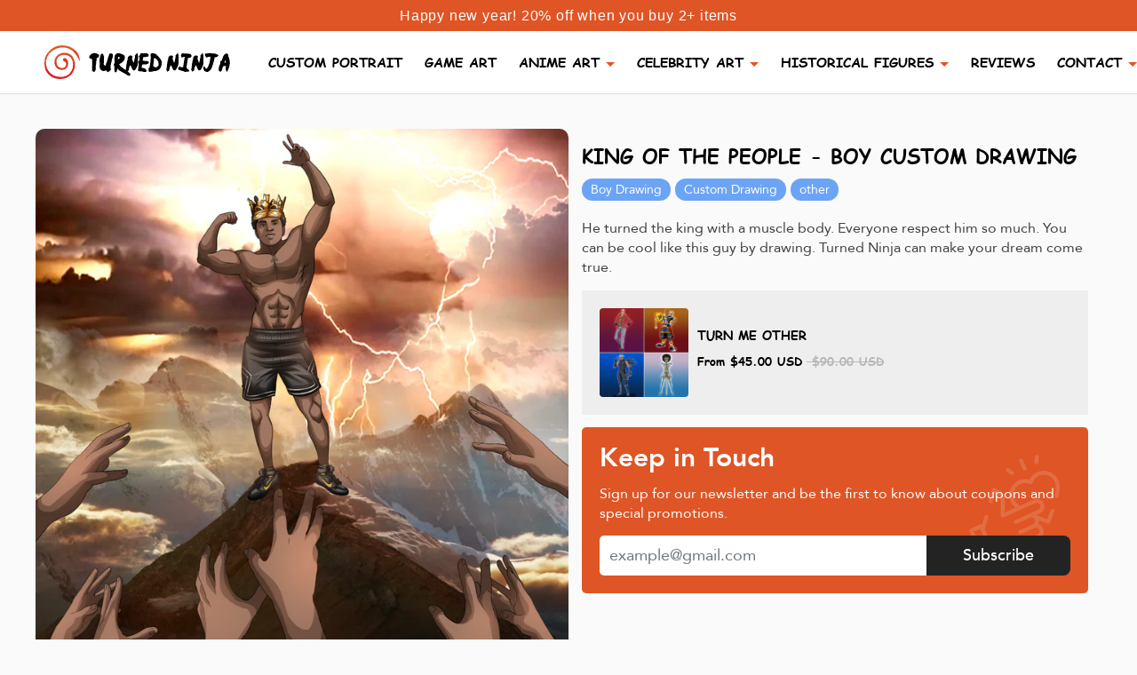

--- FILE ---
content_type: text/html; charset=utf-8
request_url: https://turnedninja.com/blogs/gallery/king-of-the-people-boy-custom-drawing
body_size: 55146
content:
<!doctype html>
<html lang="en">
<head>
  <title>
    KING OF THE PEOPLE - BOY CUSTOM DRAWING
  </title>
  <meta name="google-site-verification" content="yYpQpADRO_gD-ldLCQ5C9kFa45yw9HMRHWIBTT9IGHA" />
  <meta charset="utf-8">
  <meta name="viewport" content="width=device-width, initial-scale=1, shrink-to-fit=no" />
  <meta name="facebook-domain-verification" content="j252uych3eu3t94oahubqpsaznax1y" />
  <meta name="facebook-domain-verification" content="2pmfnj51qfajouk7zv39jgqj0hqq6x" />
  <meta name="facebook-domain-verification" content="f6pst3vkmpteik6941dn8mrauygvwl" />
  <meta http-equiv="X-UA-Compatible" content="IE=edge,chrome=1">
  <link rel="apple-touch-icon" sizes="76x76" href="//turnedninja.com/cdn/shop/t/12/assets/apple-touch-icon.png?v=86820611597494754891603189582">
  <link rel="icon" type="image/png" sizes="32x32" href="//turnedninja.com/cdn/shop/t/12/assets/favicon-32x32.png?v=42753400654904851011603189581">
  <link rel="icon" type="image/png" sizes="16x16" href="//turnedninja.com/cdn/shop/t/12/assets/favicon-16x16.png?v=11007212730852085411603189580">
  <link rel="manifest" href="//turnedninja.com/cdn/shop/t/12/assets/site.webmanifest?v=75688081930508669311603189580">
  <link rel="mask-icon" href="//turnedninja.com/cdn/shop/t/12/assets/safari-pinned-tab.svg?v=111212796309917239531603189581" color="#5bbad5">
  <meta name="msapplication-TileColor" content="#2b5797">
  <meta name="theme-color" content="#ffffff"><meta name="description" content="He turned the king with a muscle body. Everyone respect him so much. You can be cool like this guy by drawing. Turned Ninja can make your dream come true."><link rel="canonical" href="https://turnedninja.com/blogs/gallery/king-of-the-people-boy-custom-drawing">
  <meta name="google-site-verification" content="LcBn0216UvxYTEExLrP65pGR5CTVG27x-dHrqVgRvos" />
  <meta name="google-site-verification" content="DU_w14DmJyieopgrWpAtclmykAUY3R8xoJ7s83aN2ls" />
  <meta name="google-site-verification" content="JQ63dJc-bvjDemQyCtcd4_4OKoZGbcSE8zMRbgqrpZU" />
  <meta name="p:domain_verify" content="3503a1d6fe1a8af6e3925dc601ed4a33"/>
  <link rel="dns-prefetch" href="https://candyrack.ds-cdn.com">
  <link rel="dns-prefetch" href="https://static.hotjar.com">
  <link rel="dns-prefetch" href="https://cdn.shopify.com">
  <link rel="dns-prefetch" href="https://connect.facebook.net">

  <script type="application/ld+json">
    { "@context": "https://schema.org", "@type": "Organization", "url": "https://turnedninja.com", "logo": "https://cdn.shopify.com/s/files/1/0281/7035/4736/files/logo_notext.png?v=1596452522"}
    </script>
  <!-- Helpers ================================================== -->
  <!-- /snippets/social-meta-tags.liquid -->




<meta property="og:site_name" content="Turned Ninja">
<meta property="og:url" content="https://turnedninja.com/blogs/gallery/king-of-the-people-boy-custom-drawing">
<meta property="og:title" content="KING OF THE PEOPLE - BOY CUSTOM DRAWING">
<meta property="og:type" content="article">
<meta property="og:description" content="He turned the king with a muscle body. Everyone respect him so much. You can be cool like this guy by drawing. Turned Ninja can make your dream come true.">

<meta property="og:image" content="http://turnedninja.com/cdn/shop/articles/4_f1697c74-4450-477d-9583-791fdc608bbe_1200x1200.png?v=1659425504">
<meta property="og:image:secure_url" content="https://turnedninja.com/cdn/shop/articles/4_f1697c74-4450-477d-9583-791fdc608bbe_1200x1200.png?v=1659425504">


<meta name="twitter:card" content="summary_large_image">
<meta name="twitter:title" content="KING OF THE PEOPLE - BOY CUSTOM DRAWING">
<meta name="twitter:description" content="He turned the king with a muscle body. Everyone respect him so much. You can be cool like this guy by drawing. Turned Ninja can make your dream come true.">

  <script>window.performance && window.performance.mark && window.performance.mark('shopify.content_for_header.start');</script><meta name="google-site-verification" content="WFeNrZDDGL18spwRqtZG84LbfTT_AbmGoSFOkhxrXwA">
<meta name="google-site-verification" content="FzWxYQvc3cDZSz-lFsGs3uxBK0kN3qwJj71eqH_Qp-U">
<meta id="shopify-digital-wallet" name="shopify-digital-wallet" content="/28170354736/digital_wallets/dialog">
<meta name="shopify-checkout-api-token" content="4ad1673f89087cf047e01398312fdd90">
<meta id="in-context-paypal-metadata" data-shop-id="28170354736" data-venmo-supported="true" data-environment="production" data-locale="en_US" data-paypal-v4="true" data-currency="USD">
<link rel="alternate" type="application/atom+xml" title="Feed" href="/blogs/gallery.atom" />
<script async="async" src="/checkouts/internal/preloads.js?locale=en-US"></script>
<link rel="preconnect" href="https://shop.app" crossorigin="anonymous">
<script async="async" src="https://shop.app/checkouts/internal/preloads.js?locale=en-US&shop_id=28170354736" crossorigin="anonymous"></script>
<script id="apple-pay-shop-capabilities" type="application/json">{"shopId":28170354736,"countryCode":"US","currencyCode":"USD","merchantCapabilities":["supports3DS"],"merchantId":"gid:\/\/shopify\/Shop\/28170354736","merchantName":"Turned Ninja","requiredBillingContactFields":["postalAddress","email"],"requiredShippingContactFields":["postalAddress","email"],"shippingType":"shipping","supportedNetworks":["visa","masterCard","amex","discover","elo","jcb"],"total":{"type":"pending","label":"Turned Ninja","amount":"1.00"},"shopifyPaymentsEnabled":true,"supportsSubscriptions":true}</script>
<script id="shopify-features" type="application/json">{"accessToken":"4ad1673f89087cf047e01398312fdd90","betas":["rich-media-storefront-analytics"],"domain":"turnedninja.com","predictiveSearch":true,"shopId":28170354736,"locale":"en"}</script>
<script>var Shopify = Shopify || {};
Shopify.shop = "turnedninja.myshopify.com";
Shopify.locale = "en";
Shopify.currency = {"active":"USD","rate":"1.0"};
Shopify.country = "US";
Shopify.theme = {"name":"Turned Ninja [1\/11 update drawing note ]","id":83039453232,"schema_name":"Turned Ninja theme","schema_version":"1.0.0","theme_store_id":null,"role":"main"};
Shopify.theme.handle = "null";
Shopify.theme.style = {"id":null,"handle":null};
Shopify.cdnHost = "turnedninja.com/cdn";
Shopify.routes = Shopify.routes || {};
Shopify.routes.root = "/";</script>
<script type="module">!function(o){(o.Shopify=o.Shopify||{}).modules=!0}(window);</script>
<script>!function(o){function n(){var o=[];function n(){o.push(Array.prototype.slice.apply(arguments))}return n.q=o,n}var t=o.Shopify=o.Shopify||{};t.loadFeatures=n(),t.autoloadFeatures=n()}(window);</script>
<script>
  window.ShopifyPay = window.ShopifyPay || {};
  window.ShopifyPay.apiHost = "shop.app\/pay";
  window.ShopifyPay.redirectState = null;
</script>
<script id="shop-js-analytics" type="application/json">{"pageType":"article"}</script>
<script defer="defer" async type="module" src="//turnedninja.com/cdn/shopifycloud/shop-js/modules/v2/client.init-shop-cart-sync_BT-GjEfc.en.esm.js"></script>
<script defer="defer" async type="module" src="//turnedninja.com/cdn/shopifycloud/shop-js/modules/v2/chunk.common_D58fp_Oc.esm.js"></script>
<script defer="defer" async type="module" src="//turnedninja.com/cdn/shopifycloud/shop-js/modules/v2/chunk.modal_xMitdFEc.esm.js"></script>
<script type="module">
  await import("//turnedninja.com/cdn/shopifycloud/shop-js/modules/v2/client.init-shop-cart-sync_BT-GjEfc.en.esm.js");
await import("//turnedninja.com/cdn/shopifycloud/shop-js/modules/v2/chunk.common_D58fp_Oc.esm.js");
await import("//turnedninja.com/cdn/shopifycloud/shop-js/modules/v2/chunk.modal_xMitdFEc.esm.js");

  window.Shopify.SignInWithShop?.initShopCartSync?.({"fedCMEnabled":true,"windoidEnabled":true});

</script>
<script>
  window.Shopify = window.Shopify || {};
  if (!window.Shopify.featureAssets) window.Shopify.featureAssets = {};
  window.Shopify.featureAssets['shop-js'] = {"shop-cart-sync":["modules/v2/client.shop-cart-sync_DZOKe7Ll.en.esm.js","modules/v2/chunk.common_D58fp_Oc.esm.js","modules/v2/chunk.modal_xMitdFEc.esm.js"],"init-fed-cm":["modules/v2/client.init-fed-cm_B6oLuCjv.en.esm.js","modules/v2/chunk.common_D58fp_Oc.esm.js","modules/v2/chunk.modal_xMitdFEc.esm.js"],"shop-cash-offers":["modules/v2/client.shop-cash-offers_D2sdYoxE.en.esm.js","modules/v2/chunk.common_D58fp_Oc.esm.js","modules/v2/chunk.modal_xMitdFEc.esm.js"],"shop-login-button":["modules/v2/client.shop-login-button_QeVjl5Y3.en.esm.js","modules/v2/chunk.common_D58fp_Oc.esm.js","modules/v2/chunk.modal_xMitdFEc.esm.js"],"pay-button":["modules/v2/client.pay-button_DXTOsIq6.en.esm.js","modules/v2/chunk.common_D58fp_Oc.esm.js","modules/v2/chunk.modal_xMitdFEc.esm.js"],"shop-button":["modules/v2/client.shop-button_DQZHx9pm.en.esm.js","modules/v2/chunk.common_D58fp_Oc.esm.js","modules/v2/chunk.modal_xMitdFEc.esm.js"],"avatar":["modules/v2/client.avatar_BTnouDA3.en.esm.js"],"init-windoid":["modules/v2/client.init-windoid_CR1B-cfM.en.esm.js","modules/v2/chunk.common_D58fp_Oc.esm.js","modules/v2/chunk.modal_xMitdFEc.esm.js"],"init-shop-for-new-customer-accounts":["modules/v2/client.init-shop-for-new-customer-accounts_C_vY_xzh.en.esm.js","modules/v2/client.shop-login-button_QeVjl5Y3.en.esm.js","modules/v2/chunk.common_D58fp_Oc.esm.js","modules/v2/chunk.modal_xMitdFEc.esm.js"],"init-shop-email-lookup-coordinator":["modules/v2/client.init-shop-email-lookup-coordinator_BI7n9ZSv.en.esm.js","modules/v2/chunk.common_D58fp_Oc.esm.js","modules/v2/chunk.modal_xMitdFEc.esm.js"],"init-shop-cart-sync":["modules/v2/client.init-shop-cart-sync_BT-GjEfc.en.esm.js","modules/v2/chunk.common_D58fp_Oc.esm.js","modules/v2/chunk.modal_xMitdFEc.esm.js"],"shop-toast-manager":["modules/v2/client.shop-toast-manager_DiYdP3xc.en.esm.js","modules/v2/chunk.common_D58fp_Oc.esm.js","modules/v2/chunk.modal_xMitdFEc.esm.js"],"init-customer-accounts":["modules/v2/client.init-customer-accounts_D9ZNqS-Q.en.esm.js","modules/v2/client.shop-login-button_QeVjl5Y3.en.esm.js","modules/v2/chunk.common_D58fp_Oc.esm.js","modules/v2/chunk.modal_xMitdFEc.esm.js"],"init-customer-accounts-sign-up":["modules/v2/client.init-customer-accounts-sign-up_iGw4briv.en.esm.js","modules/v2/client.shop-login-button_QeVjl5Y3.en.esm.js","modules/v2/chunk.common_D58fp_Oc.esm.js","modules/v2/chunk.modal_xMitdFEc.esm.js"],"shop-follow-button":["modules/v2/client.shop-follow-button_CqMgW2wH.en.esm.js","modules/v2/chunk.common_D58fp_Oc.esm.js","modules/v2/chunk.modal_xMitdFEc.esm.js"],"checkout-modal":["modules/v2/client.checkout-modal_xHeaAweL.en.esm.js","modules/v2/chunk.common_D58fp_Oc.esm.js","modules/v2/chunk.modal_xMitdFEc.esm.js"],"shop-login":["modules/v2/client.shop-login_D91U-Q7h.en.esm.js","modules/v2/chunk.common_D58fp_Oc.esm.js","modules/v2/chunk.modal_xMitdFEc.esm.js"],"lead-capture":["modules/v2/client.lead-capture_BJmE1dJe.en.esm.js","modules/v2/chunk.common_D58fp_Oc.esm.js","modules/v2/chunk.modal_xMitdFEc.esm.js"],"payment-terms":["modules/v2/client.payment-terms_Ci9AEqFq.en.esm.js","modules/v2/chunk.common_D58fp_Oc.esm.js","modules/v2/chunk.modal_xMitdFEc.esm.js"]};
</script>
<script>(function() {
  var isLoaded = false;
  function asyncLoad() {
    if (isLoaded) return;
    isLoaded = true;
    var urls = ["https:\/\/loox.io\/widget\/N1lhoeIwiv\/loox.1575308637582.js?shop=turnedninja.myshopify.com","\/\/cdn.shopify.com\/proxy\/f2c1439d3b4d55ddb4532ec67bd92d2246621e643236f4c87877cb1c291a7caf\/api.goaffpro.com\/loader.js?shop=turnedninja.myshopify.com\u0026sp-cache-control=cHVibGljLCBtYXgtYWdlPTkwMA","https:\/\/static.klaviyo.com\/onsite\/js\/klaviyo.js?company_id=V4y3Vd\u0026shop=turnedninja.myshopify.com","https:\/\/static.klaviyo.com\/onsite\/js\/klaviyo.js?company_id=V4y3Vd\u0026shop=turnedninja.myshopify.com","https:\/\/intg.snapchat.com\/shopify\/shopify-scevent-init.js?id=dfe1737c-fa47-46fb-a09d-3e753fd75a03\u0026shop=turnedninja.myshopify.com","\/\/cdn.shopify.com\/proxy\/122dedd7201d938a4c3726f8fe0a228a751ddddbd8ff4646d145b06c65c5b86d\/static.cdn.printful.com\/static\/js\/external\/shopify-product-customizer.js?v=0.28\u0026shop=turnedninja.myshopify.com\u0026sp-cache-control=cHVibGljLCBtYXgtYWdlPTkwMA","https:\/\/sales-pop.carecart.io\/lib\/salesnotifier.js?shop=turnedninja.myshopify.com","https:\/\/cdn.nfcube.com\/instafeed-3f05de679c1c0a0387c6f33cb51b33f7.js?shop=turnedninja.myshopify.com","https:\/\/trackifyx.redretarget.com\/pull\/lazy.js?shop=turnedninja.myshopify.com"];
    for (var i = 0; i < urls.length; i++) {
      var s = document.createElement('script');
      s.type = 'text/javascript';
      s.async = true;
      s.src = urls[i];
      var x = document.getElementsByTagName('script')[0];
      x.parentNode.insertBefore(s, x);
    }
  };
  if(window.attachEvent) {
    window.attachEvent('onload', asyncLoad);
  } else {
    window.addEventListener('load', asyncLoad, false);
  }
})();</script>
<script id="__st">var __st={"a":28170354736,"offset":-18000,"reqid":"4730a937-6e9e-4d7c-a465-5adb38e56103-1769268447","pageurl":"turnedninja.com\/blogs\/gallery\/king-of-the-people-boy-custom-drawing","s":"articles-593642389727","u":"69f8bca7b36f","p":"article","rtyp":"article","rid":593642389727};</script>
<script>window.ShopifyPaypalV4VisibilityTracking = true;</script>
<script id="captcha-bootstrap">!function(){'use strict';const t='contact',e='account',n='new_comment',o=[[t,t],['blogs',n],['comments',n],[t,'customer']],c=[[e,'customer_login'],[e,'guest_login'],[e,'recover_customer_password'],[e,'create_customer']],r=t=>t.map((([t,e])=>`form[action*='/${t}']:not([data-nocaptcha='true']) input[name='form_type'][value='${e}']`)).join(','),a=t=>()=>t?[...document.querySelectorAll(t)].map((t=>t.form)):[];function s(){const t=[...o],e=r(t);return a(e)}const i='password',u='form_key',d=['recaptcha-v3-token','g-recaptcha-response','h-captcha-response',i],f=()=>{try{return window.sessionStorage}catch{return}},m='__shopify_v',_=t=>t.elements[u];function p(t,e,n=!1){try{const o=window.sessionStorage,c=JSON.parse(o.getItem(e)),{data:r}=function(t){const{data:e,action:n}=t;return t[m]||n?{data:e,action:n}:{data:t,action:n}}(c);for(const[e,n]of Object.entries(r))t.elements[e]&&(t.elements[e].value=n);n&&o.removeItem(e)}catch(o){console.error('form repopulation failed',{error:o})}}const l='form_type',E='cptcha';function T(t){t.dataset[E]=!0}const w=window,h=w.document,L='Shopify',v='ce_forms',y='captcha';let A=!1;((t,e)=>{const n=(g='f06e6c50-85a8-45c8-87d0-21a2b65856fe',I='https://cdn.shopify.com/shopifycloud/storefront-forms-hcaptcha/ce_storefront_forms_captcha_hcaptcha.v1.5.2.iife.js',D={infoText:'Protected by hCaptcha',privacyText:'Privacy',termsText:'Terms'},(t,e,n)=>{const o=w[L][v],c=o.bindForm;if(c)return c(t,g,e,D).then(n);var r;o.q.push([[t,g,e,D],n]),r=I,A||(h.body.append(Object.assign(h.createElement('script'),{id:'captcha-provider',async:!0,src:r})),A=!0)});var g,I,D;w[L]=w[L]||{},w[L][v]=w[L][v]||{},w[L][v].q=[],w[L][y]=w[L][y]||{},w[L][y].protect=function(t,e){n(t,void 0,e),T(t)},Object.freeze(w[L][y]),function(t,e,n,w,h,L){const[v,y,A,g]=function(t,e,n){const i=e?o:[],u=t?c:[],d=[...i,...u],f=r(d),m=r(i),_=r(d.filter((([t,e])=>n.includes(e))));return[a(f),a(m),a(_),s()]}(w,h,L),I=t=>{const e=t.target;return e instanceof HTMLFormElement?e:e&&e.form},D=t=>v().includes(t);t.addEventListener('submit',(t=>{const e=I(t);if(!e)return;const n=D(e)&&!e.dataset.hcaptchaBound&&!e.dataset.recaptchaBound,o=_(e),c=g().includes(e)&&(!o||!o.value);(n||c)&&t.preventDefault(),c&&!n&&(function(t){try{if(!f())return;!function(t){const e=f();if(!e)return;const n=_(t);if(!n)return;const o=n.value;o&&e.removeItem(o)}(t);const e=Array.from(Array(32),(()=>Math.random().toString(36)[2])).join('');!function(t,e){_(t)||t.append(Object.assign(document.createElement('input'),{type:'hidden',name:u})),t.elements[u].value=e}(t,e),function(t,e){const n=f();if(!n)return;const o=[...t.querySelectorAll(`input[type='${i}']`)].map((({name:t})=>t)),c=[...d,...o],r={};for(const[a,s]of new FormData(t).entries())c.includes(a)||(r[a]=s);n.setItem(e,JSON.stringify({[m]:1,action:t.action,data:r}))}(t,e)}catch(e){console.error('failed to persist form',e)}}(e),e.submit())}));const S=(t,e)=>{t&&!t.dataset[E]&&(n(t,e.some((e=>e===t))),T(t))};for(const o of['focusin','change'])t.addEventListener(o,(t=>{const e=I(t);D(e)&&S(e,y())}));const B=e.get('form_key'),M=e.get(l),P=B&&M;t.addEventListener('DOMContentLoaded',(()=>{const t=y();if(P)for(const e of t)e.elements[l].value===M&&p(e,B);[...new Set([...A(),...v().filter((t=>'true'===t.dataset.shopifyCaptcha))])].forEach((e=>S(e,t)))}))}(h,new URLSearchParams(w.location.search),n,t,e,['guest_login'])})(!0,!0)}();</script>
<script integrity="sha256-4kQ18oKyAcykRKYeNunJcIwy7WH5gtpwJnB7kiuLZ1E=" data-source-attribution="shopify.loadfeatures" defer="defer" src="//turnedninja.com/cdn/shopifycloud/storefront/assets/storefront/load_feature-a0a9edcb.js" crossorigin="anonymous"></script>
<script crossorigin="anonymous" defer="defer" src="//turnedninja.com/cdn/shopifycloud/storefront/assets/shopify_pay/storefront-65b4c6d7.js?v=20250812"></script>
<script data-source-attribution="shopify.dynamic_checkout.dynamic.init">var Shopify=Shopify||{};Shopify.PaymentButton=Shopify.PaymentButton||{isStorefrontPortableWallets:!0,init:function(){window.Shopify.PaymentButton.init=function(){};var t=document.createElement("script");t.src="https://turnedninja.com/cdn/shopifycloud/portable-wallets/latest/portable-wallets.en.js",t.type="module",document.head.appendChild(t)}};
</script>
<script data-source-attribution="shopify.dynamic_checkout.buyer_consent">
  function portableWalletsHideBuyerConsent(e){var t=document.getElementById("shopify-buyer-consent"),n=document.getElementById("shopify-subscription-policy-button");t&&n&&(t.classList.add("hidden"),t.setAttribute("aria-hidden","true"),n.removeEventListener("click",e))}function portableWalletsShowBuyerConsent(e){var t=document.getElementById("shopify-buyer-consent"),n=document.getElementById("shopify-subscription-policy-button");t&&n&&(t.classList.remove("hidden"),t.removeAttribute("aria-hidden"),n.addEventListener("click",e))}window.Shopify?.PaymentButton&&(window.Shopify.PaymentButton.hideBuyerConsent=portableWalletsHideBuyerConsent,window.Shopify.PaymentButton.showBuyerConsent=portableWalletsShowBuyerConsent);
</script>
<script data-source-attribution="shopify.dynamic_checkout.cart.bootstrap">document.addEventListener("DOMContentLoaded",(function(){function t(){return document.querySelector("shopify-accelerated-checkout-cart, shopify-accelerated-checkout")}if(t())Shopify.PaymentButton.init();else{new MutationObserver((function(e,n){t()&&(Shopify.PaymentButton.init(),n.disconnect())})).observe(document.body,{childList:!0,subtree:!0})}}));
</script>
<script id='scb4127' type='text/javascript' async='' src='https://turnedninja.com/cdn/shopifycloud/privacy-banner/storefront-banner.js'></script><link id="shopify-accelerated-checkout-styles" rel="stylesheet" media="screen" href="https://turnedninja.com/cdn/shopifycloud/portable-wallets/latest/accelerated-checkout-backwards-compat.css" crossorigin="anonymous">
<style id="shopify-accelerated-checkout-cart">
        #shopify-buyer-consent {
  margin-top: 1em;
  display: inline-block;
  width: 100%;
}

#shopify-buyer-consent.hidden {
  display: none;
}

#shopify-subscription-policy-button {
  background: none;
  border: none;
  padding: 0;
  text-decoration: underline;
  font-size: inherit;
  cursor: pointer;
}

#shopify-subscription-policy-button::before {
  box-shadow: none;
}

      </style>

<script>window.performance && window.performance.mark && window.performance.mark('shopify.content_for_header.end');</script>
  <script>
    window.theme = window.theme || {};
    theme.strings = {
      moneyFormat: '${{amount}}',
    };
  </script>
  <!-- Header hook for plugins -->
  <!-- CSS ================================================== -->
  <!-- Custom style -->
  <style>
    @font-face {
      font-family: "comic-sans-ms";
      src: url(//turnedninja.com/cdn/shop/t/12/assets/ComicSansMS.eot?%23iefix&v=14387) format('embedded-opentype'),
      url(//turnedninja.com/cdn/shop/t/12/assets/ComicSansMS.woff?v=180795879014770198331595666341) format('woff'),
      url(//turnedninja.com/cdn/shop/t/12/assets/ComicSansMS.ttf?v=117099474262497241561595666340) format('truetype'),
      url(//turnedninja.com/cdn/shop/t/12/assets/ComicSansMS.svg%23ywftsvg?v=14387) format('svg');
      font-weight: normal;
      font-style: normal;
      font-display: swap;
    }

    @font-face {
      font-family: "comic-sans-ms";
      src: url(//turnedninja.com/cdn/shop/t/12/assets/ComicSansMS-Bold.eot?%23iefix&v=14387) format('embedded-opentype'),
      url(//turnedninja.com/cdn/shop/t/12/assets/ComicSansMS-Bold.woff?v=68394418180651015121595666339) format('woff'),
      url(//turnedninja.com/cdn/shop/t/12/assets/ComicSansMS-Bold.ttf?v=161617164189666379391595666338) format('truetype'),
      url(//turnedninja.com/cdn/shop/t/12/assets/ComicSansMS-Bold.svg%23ywftsvg?v=14387) format('svg');
      font-weight: bold;
      font-display: swap;
    }

    @font-face {
      font-family: "avenir-roman";
      src: url(//turnedninja.com/cdn/shop/t/12/assets/Avenir-Light-07.ttf?v=95947191883280975931595666322) format('truetype');
      font-weight: 300;
      font-style: normal;
      font-display: swap;
    }
    
    @font-face {
      font-family: "avenir-roman";
      src: url(//turnedninja.com/cdn/shop/t/12/assets/Avenir-Roman.eot?%23iefix&v=184188824250466654591595666328) format('embedded-opentype'),
      url(//turnedninja.com/cdn/shop/t/12/assets/Avenir-Roman.woff?v=157961857997670205671595666330) format('woff'),
      url(//turnedninja.com/cdn/shop/t/12/assets/Avenir-Roman.ttf?v=131753825347224224801595666329) format('truetype'),
      url(//turnedninja.com/cdn/shop/t/12/assets/Avenir-Roman.svg%23ywftsvg?v=14387) format('svg');
      font-weight: normal;
      font-style: normal;
      font-display: swap;
    }

    @font-face {
      font-family: "avenir-roman";
      src: url(//turnedninja.com/cdn/shop/t/12/assets/Avenir-Medium.eot?%23iefix&v=161101015422137017901595666324) format('embedded-opentype'),
      url(//turnedninja.com/cdn/shop/t/12/assets/Avenir-Medium.woff?v=84417410097100865661595666325) format('woff'),
      url(//turnedninja.com/cdn/shop/t/12/assets/Avenir-Medium.ttf?v=135870680966278116931595666325) format('truetype'),
      url(//turnedninja.com/cdn/shop/t/12/assets/Avenir-Medium.svg%23ywftsvg?v=14387) format('svg');
      font-weight: 600;
      font-display: swap;
    }

    @font-face {
      font-family: "avenir-roman";
      src: url(//turnedninja.com/cdn/shop/t/12/assets/Avenir-Heavy-05.ttf?v=91427794814277963771595666321) format('truetype');
      font-weight: bold;
      font-style: normal;
      font-display: swap;
    }

    @font-face {
      font-family: "ninjanaruto";
      src: url(//turnedninja.com/cdn/shop/t/12/assets/InjaNaruto.eot?%23iefix&v=104125668389043237171595666351) format('embedded-opentype'),
      url(//turnedninja.com/cdn/shop/t/12/assets/injaNaruto.woff?v=89850636284883915901595666353) format('woff'),
      url(//turnedninja.com/cdn/shop/t/12/assets/InjaNaruto.ttf?v=959817373130980651595666352) format('truetype'),
      url(//turnedninja.com/cdn/shop/t/12/assets/InjaNaruto.svg%23ywftsvg?v=14387) format('svg');
      font-weight: normal;
      font-style: normal;
      font-display: swap;
    }

    .shopify-challenge__container {
      padding-top: 3em;
    }
  </style>
  <link href="//turnedninja.com/cdn/shop/t/12/assets/bootstrap.min.css?v=151781649694409514881595666333" rel="stylesheet" type="text/css" media="all" />
  <link href="//turnedninja.com/cdn/shop/t/12/assets/slick.css?v=98340474046176884051595666369" rel="stylesheet" type="text/css" media="all" />
  <link href="//turnedninja.com/cdn/shop/t/12/assets/jquery.fancybox.min.css?v=19278034316635137701595666354" rel="stylesheet" type="text/css" media="all" />
  <link href="//turnedninja.com/cdn/shop/t/12/assets/swiper-bundle.min.css?v=165465265287245403611596976400" rel="stylesheet" type="text/css" media="all" />
  <link href="//turnedninja.com/cdn/shop/t/12/assets/main.css?v=150461500783845187701650799815" rel="stylesheet" type="text/css" media="all" />
  <script>var loox_global_hash = '1768955950815';</script><style>.loox-reviews-default { max-width: 1200px; margin: 0 auto; }.loox-rating .loox-icon { color:#df5525; }
:root { --lxs-rating-icon-color: #df5525; }</style>
  <!-- Hotjar Tracking Code for turnedninja.com -->
  <script>
    (function (h, o, t, j, a, r) {
      h.hj = h.hj || function () { (h.hj.q = h.hj.q || []).push(arguments) };
      h._hjSettings = { hjid: 1767573, hjsv: 6 };
      a = o.getElementsByTagName('head')[0];
      r = o.createElement('script'); r.async = 1;
      r.src = t + h._hjSettings.hjid + j + h._hjSettings.hjsv;
      a.appendChild(r);
    })(window, document, 'https://static.hotjar.com/c/hotjar-', '.js?sv=');
  </script>
  
  <!-- Reddit Pixel -->
  <script>
  !function(w,d){if(!w.rdt){var p=w.rdt=function(){p.sendEvent?p.sendEvent.apply(p,arguments):p.callQueue.push(arguments)};p.callQueue=[];var t=d.createElement("script");t.src="https://www.redditstatic.com/ads/pixel.js",t.async=!0;var s=d.getElementsByTagName("script")[0];s.parentNode.insertBefore(t,s)}}(window,document);rdt('init','t2_68v3u28n');rdt('track', 'PageVisit');
  </script>
  <!-- DO NOT MODIFY -->
  <!-- End Reddit Pixel -->


<!-- Twitter conversion tracking base code -->
<script>
!function(e,t,n,s,u,a){e.twq||(s=e.twq=function(){s.exe?s.exe.apply(s,arguments):s.queue.push(arguments);
},s.version='1.1',s.queue=[],u=t.createElement(n),u.async=!0,u.src='https://static.ads-twitter.com/uwt.js',
a=t.getElementsByTagName(n)[0],a.parentNode.insertBefore(u,a))}(window,document,'script');
twq('config','oh2su');
twq('event', 'tw-oh2su-oh696', {});
</script>
<!-- End Twitter conversion tracking base code -->

  
<!-- Global site tag (gtag.js) - Google Ads: 690660309 -->
<script async src="https://www.googletagmanager.com/gtag/js?id=AW-690660309"></script>
<script>
  window.dataLayer = window.dataLayer || [];
  function gtag(){dataLayer.push(arguments);}
  gtag('js', new Date());
  gtag('config', 'AW-690660309');
</script>
<script>
  gtag('event', 'conversion', {'send_to': 'AW-690660309/dF9KCJPfuO8BENXHqskC'});
</script><!-- RedRetarget App Hook start -->
<link rel="dns-prefetch" href="https://trackifyx.redretarget.com">


<!-- HOOK JS-->







<script id="tfx-cart">
    
    window.tfxCart = {"note":null,"attributes":{},"original_total_price":0,"total_price":0,"total_discount":0,"total_weight":0.0,"item_count":0,"items":[],"requires_shipping":false,"currency":"USD","items_subtotal_price":0,"cart_level_discount_applications":[],"checkout_charge_amount":0}
</script>



<script id="tfx-product">
    
    window.tfxProduct = {"id":4546227601456,"title":"TURN ME OTHER","handle":"turn-me-other","description":"\u003cp\u003e\u003cstrong\u003eDon't see what you want on the list? \u003c\/strong\u003e\u003c\/p\u003e\n\u003cp\u003e\u003cstrong\u003eDon't worry!\u003c\/strong\u003e We can do any character.\u003c\/p\u003e\n\u003cp\u003eJust select the options below, \u003cstrong\u003efill the character's name in the note\u003c\/strong\u003e and we will handle the rest for you. It would be great if you can upload some character's photos as a reference for us.\u003c\/p\u003e\n\u003cp\u003eThe only limit is your imagination!\u003c\/p\u003e\n\u003cp class=\"text-danger\"\u003e\u003cstrong\u003ePLEASE NOTE THAT THIS IS A DIGITAL PRODUCT ONLY\u003cs\u003e\u003c\/s\u003e\u003c\/strong\u003e\u003c\/p\u003e\n\u003cp\u003e\u003ci style=\"font-size: 0.8em; font-family: 'avenir-roman';\"\u003e\u003cspan class=\"text-danger\"\u003e** \u003c\/span\u003eIf you want a print, you can select it after ADD TO CART\u003c\/i\u003e\u003c\/p\u003e","published_at":"2020-05-13T04:46:39-04:00","created_at":"2020-05-13T04:46:40-04:00","vendor":"TurnedNinja","type":"","tags":["afro","afro samurai","asta","avatar","baki","berserk","black clover","dante","devil may cry","fairy tail","fairy tale","game of throne","ghost rider","gintama","goblin slayer","god of war","GOT","gundam","guts","hiei","hitman reborn","hunter","hunter x hunter","hunterxhunter","jedi","kratos","kuroko","mortal kombat","natsu","one punch","one punch man","persona","pokemon","power ranger","power rangers","raiden","red hood","saitama","samurai","sonic","spawn","Standard","star wars","starwars","sub zero","the witcher","tokyo","wwe","yu yu hakusho","zelda"],"price":4000,"price_min":4000,"price_max":27000,"available":true,"price_varies":true,"compare_at_price":8000,"compare_at_price_min":8000,"compare_at_price_max":54000,"compare_at_price_varies":true,"variants":[{"id":32039765508144,"title":"1 \/ FULL BODY \/ NONE","option1":"1","option2":"FULL BODY","option3":"NONE","sku":null,"requires_shipping":false,"taxable":false,"featured_image":null,"available":true,"name":"TURN ME OTHER - 1 \/ FULL BODY \/ NONE","public_title":"1 \/ FULL BODY \/ NONE","options":["1","FULL BODY","NONE"],"price":4500,"weight":0,"compare_at_price":9000,"inventory_management":null,"barcode":null,"requires_selling_plan":false,"selling_plan_allocations":[]},{"id":32039765540912,"title":"1 \/ FULL BODY \/ CUSTOM","option1":"1","option2":"FULL BODY","option3":"CUSTOM","sku":null,"requires_shipping":false,"taxable":false,"featured_image":null,"available":true,"name":"TURN ME OTHER - 1 \/ FULL BODY \/ CUSTOM","public_title":"1 \/ FULL BODY \/ CUSTOM","options":["1","FULL BODY","CUSTOM"],"price":7500,"weight":0,"compare_at_price":15000,"inventory_management":null,"barcode":null,"requires_selling_plan":false,"selling_plan_allocations":[]},{"id":32039765442608,"title":"1 \/ HALF BODY \/ NONE","option1":"1","option2":"HALF BODY","option3":"NONE","sku":null,"requires_shipping":false,"taxable":false,"featured_image":null,"available":true,"name":"TURN ME OTHER - 1 \/ HALF BODY \/ NONE","public_title":"1 \/ HALF BODY \/ NONE","options":["1","HALF BODY","NONE"],"price":4000,"weight":0,"compare_at_price":8000,"inventory_management":null,"barcode":null,"requires_selling_plan":false,"selling_plan_allocations":[]},{"id":32039765475376,"title":"1 \/ HALF BODY \/ CUSTOM","option1":"1","option2":"HALF BODY","option3":"CUSTOM","sku":null,"requires_shipping":false,"taxable":false,"featured_image":null,"available":true,"name":"TURN ME OTHER - 1 \/ HALF BODY \/ CUSTOM","public_title":"1 \/ HALF BODY \/ CUSTOM","options":["1","HALF BODY","CUSTOM"],"price":7000,"weight":0,"compare_at_price":14000,"inventory_management":null,"barcode":null,"requires_selling_plan":false,"selling_plan_allocations":[]},{"id":32039765639216,"title":"2 \/ FULL BODY \/ NONE","option1":"2","option2":"FULL BODY","option3":"NONE","sku":null,"requires_shipping":false,"taxable":false,"featured_image":null,"available":true,"name":"TURN ME OTHER - 2 \/ FULL BODY \/ NONE","public_title":"2 \/ FULL BODY \/ NONE","options":["2","FULL BODY","NONE"],"price":9000,"weight":0,"compare_at_price":18000,"inventory_management":null,"barcode":null,"requires_selling_plan":false,"selling_plan_allocations":[]},{"id":32039765671984,"title":"2 \/ FULL BODY \/ CUSTOM","option1":"2","option2":"FULL BODY","option3":"CUSTOM","sku":null,"requires_shipping":false,"taxable":false,"featured_image":null,"available":true,"name":"TURN ME OTHER - 2 \/ FULL BODY \/ CUSTOM","public_title":"2 \/ FULL BODY \/ CUSTOM","options":["2","FULL BODY","CUSTOM"],"price":12000,"weight":0,"compare_at_price":24000,"inventory_management":null,"barcode":null,"requires_selling_plan":false,"selling_plan_allocations":[]},{"id":32039765573680,"title":"2 \/ HALF BODY \/ NONE","option1":"2","option2":"HALF BODY","option3":"NONE","sku":null,"requires_shipping":false,"taxable":false,"featured_image":null,"available":true,"name":"TURN ME OTHER - 2 \/ HALF BODY \/ NONE","public_title":"2 \/ HALF BODY \/ NONE","options":["2","HALF BODY","NONE"],"price":8000,"weight":0,"compare_at_price":16000,"inventory_management":null,"barcode":null,"requires_selling_plan":false,"selling_plan_allocations":[]},{"id":32039765606448,"title":"2 \/ HALF BODY \/ CUSTOM","option1":"2","option2":"HALF BODY","option3":"CUSTOM","sku":null,"requires_shipping":false,"taxable":false,"featured_image":null,"available":true,"name":"TURN ME OTHER - 2 \/ HALF BODY \/ CUSTOM","public_title":"2 \/ HALF BODY \/ CUSTOM","options":["2","HALF BODY","CUSTOM"],"price":11000,"weight":0,"compare_at_price":22000,"inventory_management":null,"barcode":null,"requires_selling_plan":false,"selling_plan_allocations":[]},{"id":32039765770288,"title":"3 \/ FULL BODY \/ NONE","option1":"3","option2":"FULL BODY","option3":"NONE","sku":null,"requires_shipping":false,"taxable":false,"featured_image":null,"available":true,"name":"TURN ME OTHER - 3 \/ FULL BODY \/ NONE","public_title":"3 \/ FULL BODY \/ NONE","options":["3","FULL BODY","NONE"],"price":13500,"weight":0,"compare_at_price":27000,"inventory_management":null,"barcode":null,"requires_selling_plan":false,"selling_plan_allocations":[]},{"id":32039765803056,"title":"3 \/ FULL BODY \/ CUSTOM","option1":"3","option2":"FULL BODY","option3":"CUSTOM","sku":null,"requires_shipping":false,"taxable":false,"featured_image":null,"available":true,"name":"TURN ME OTHER - 3 \/ FULL BODY \/ CUSTOM","public_title":"3 \/ FULL BODY \/ CUSTOM","options":["3","FULL BODY","CUSTOM"],"price":16500,"weight":0,"compare_at_price":33000,"inventory_management":null,"barcode":null,"requires_selling_plan":false,"selling_plan_allocations":[]},{"id":32039765704752,"title":"3 \/ HALF BODY \/ NONE","option1":"3","option2":"HALF BODY","option3":"NONE","sku":null,"requires_shipping":false,"taxable":false,"featured_image":null,"available":true,"name":"TURN ME OTHER - 3 \/ HALF BODY \/ NONE","public_title":"3 \/ HALF BODY \/ NONE","options":["3","HALF BODY","NONE"],"price":12000,"weight":0,"compare_at_price":24000,"inventory_management":null,"barcode":null,"requires_selling_plan":false,"selling_plan_allocations":[]},{"id":32039765737520,"title":"3 \/ HALF BODY \/ CUSTOM","option1":"3","option2":"HALF BODY","option3":"CUSTOM","sku":null,"requires_shipping":false,"taxable":false,"featured_image":null,"available":true,"name":"TURN ME OTHER - 3 \/ HALF BODY \/ CUSTOM","public_title":"3 \/ HALF BODY \/ CUSTOM","options":["3","HALF BODY","CUSTOM"],"price":15000,"weight":0,"compare_at_price":30000,"inventory_management":null,"barcode":null,"requires_selling_plan":false,"selling_plan_allocations":[]},{"id":32039765901360,"title":"4 \/ FULL BODY \/ NONE","option1":"4","option2":"FULL BODY","option3":"NONE","sku":null,"requires_shipping":false,"taxable":false,"featured_image":null,"available":true,"name":"TURN ME OTHER - 4 \/ FULL BODY \/ NONE","public_title":"4 \/ FULL BODY \/ NONE","options":["4","FULL BODY","NONE"],"price":18000,"weight":0,"compare_at_price":36000,"inventory_management":null,"barcode":null,"requires_selling_plan":false,"selling_plan_allocations":[]},{"id":32039765934128,"title":"4 \/ FULL BODY \/ CUSTOM","option1":"4","option2":"FULL BODY","option3":"CUSTOM","sku":null,"requires_shipping":false,"taxable":false,"featured_image":null,"available":true,"name":"TURN ME OTHER - 4 \/ FULL BODY \/ CUSTOM","public_title":"4 \/ FULL BODY \/ CUSTOM","options":["4","FULL BODY","CUSTOM"],"price":21000,"weight":0,"compare_at_price":42000,"inventory_management":null,"barcode":null,"requires_selling_plan":false,"selling_plan_allocations":[]},{"id":32039765835824,"title":"4 \/ HALF BODY \/ NONE","option1":"4","option2":"HALF BODY","option3":"NONE","sku":null,"requires_shipping":false,"taxable":false,"featured_image":null,"available":true,"name":"TURN ME OTHER - 4 \/ HALF BODY \/ NONE","public_title":"4 \/ HALF BODY \/ NONE","options":["4","HALF BODY","NONE"],"price":16000,"weight":0,"compare_at_price":32000,"inventory_management":null,"barcode":null,"requires_selling_plan":false,"selling_plan_allocations":[]},{"id":32039765868592,"title":"4 \/ HALF BODY \/ CUSTOM","option1":"4","option2":"HALF BODY","option3":"CUSTOM","sku":null,"requires_shipping":false,"taxable":false,"featured_image":null,"available":true,"name":"TURN ME OTHER - 4 \/ HALF BODY \/ CUSTOM","public_title":"4 \/ HALF BODY \/ CUSTOM","options":["4","HALF BODY","CUSTOM"],"price":19000,"weight":0,"compare_at_price":38000,"inventory_management":null,"barcode":null,"requires_selling_plan":false,"selling_plan_allocations":[]},{"id":32039766032432,"title":"5 \/ FULL BODY \/ NONE","option1":"5","option2":"FULL BODY","option3":"NONE","sku":null,"requires_shipping":false,"taxable":false,"featured_image":null,"available":true,"name":"TURN ME OTHER - 5 \/ FULL BODY \/ NONE","public_title":"5 \/ FULL BODY \/ NONE","options":["5","FULL BODY","NONE"],"price":22500,"weight":0,"compare_at_price":45000,"inventory_management":null,"barcode":null,"requires_selling_plan":false,"selling_plan_allocations":[]},{"id":37660721643698,"title":"6 \/ FULL BODY \/ NONE","option1":"6","option2":"FULL BODY","option3":"NONE","sku":"","requires_shipping":false,"taxable":false,"featured_image":null,"available":true,"name":"TURN ME OTHER - 6 \/ FULL BODY \/ NONE","public_title":"6 \/ FULL BODY \/ NONE","options":["6","FULL BODY","NONE"],"price":24000,"weight":0,"compare_at_price":48000,"inventory_management":null,"barcode":null,"requires_selling_plan":false,"selling_plan_allocations":[]},{"id":32039766065200,"title":"5 \/ FULL BODY \/ CUSTOM","option1":"5","option2":"FULL BODY","option3":"CUSTOM","sku":null,"requires_shipping":false,"taxable":false,"featured_image":null,"available":true,"name":"TURN ME OTHER - 5 \/ FULL BODY \/ CUSTOM","public_title":"5 \/ FULL BODY \/ CUSTOM","options":["5","FULL BODY","CUSTOM"],"price":25500,"weight":0,"compare_at_price":51000,"inventory_management":null,"barcode":null,"requires_selling_plan":false,"selling_plan_allocations":[]},{"id":37660721709234,"title":"6 \/ FULL BODY \/ CUSTOM","option1":"6","option2":"FULL BODY","option3":"CUSTOM","sku":"","requires_shipping":false,"taxable":false,"featured_image":null,"available":true,"name":"TURN ME OTHER - 6 \/ FULL BODY \/ CUSTOM","public_title":"6 \/ FULL BODY \/ CUSTOM","options":["6","FULL BODY","CUSTOM"],"price":27000,"weight":0,"compare_at_price":54000,"inventory_management":null,"barcode":null,"requires_selling_plan":false,"selling_plan_allocations":[]},{"id":32039765966896,"title":"5 \/ HALF BODY \/ NONE","option1":"5","option2":"HALF BODY","option3":"NONE","sku":null,"requires_shipping":false,"taxable":false,"featured_image":null,"available":true,"name":"TURN ME OTHER - 5 \/ HALF BODY \/ NONE","public_title":"5 \/ HALF BODY \/ NONE","options":["5","HALF BODY","NONE"],"price":20000,"weight":0,"compare_at_price":40000,"inventory_management":null,"barcode":null,"requires_selling_plan":false,"selling_plan_allocations":[]},{"id":37660721742002,"title":"6 \/ HALF BODY \/ NONE","option1":"6","option2":"HALF BODY","option3":"NONE","sku":"","requires_shipping":false,"taxable":false,"featured_image":null,"available":true,"name":"TURN ME OTHER - 6 \/ HALF BODY \/ NONE","public_title":"6 \/ HALF BODY \/ NONE","options":["6","HALF BODY","NONE"],"price":21000,"weight":0,"compare_at_price":42000,"inventory_management":null,"barcode":null,"requires_selling_plan":false,"selling_plan_allocations":[]},{"id":32039765999664,"title":"5 \/ HALF BODY \/ CUSTOM","option1":"5","option2":"HALF BODY","option3":"CUSTOM","sku":null,"requires_shipping":false,"taxable":false,"featured_image":null,"available":true,"name":"TURN ME OTHER - 5 \/ HALF BODY \/ CUSTOM","public_title":"5 \/ HALF BODY \/ CUSTOM","options":["5","HALF BODY","CUSTOM"],"price":23000,"weight":0,"compare_at_price":46000,"inventory_management":null,"barcode":null,"requires_selling_plan":false,"selling_plan_allocations":[]},{"id":37660721774770,"title":"6 \/ HALF BODY \/ CUSTOM","option1":"6","option2":"HALF BODY","option3":"CUSTOM","sku":"","requires_shipping":false,"taxable":false,"featured_image":null,"available":true,"name":"TURN ME OTHER - 6 \/ HALF BODY \/ CUSTOM","public_title":"6 \/ HALF BODY \/ CUSTOM","options":["6","HALF BODY","CUSTOM"],"price":24000,"weight":0,"compare_at_price":48000,"inventory_management":null,"barcode":null,"requires_selling_plan":false,"selling_plan_allocations":[]}],"images":["\/\/turnedninja.com\/cdn\/shop\/products\/Product-imgOthers33.jpg?v=1589359664","\/\/turnedninja.com\/cdn\/shop\/products\/Product-imgNinjaCopy2_20523610-1aa4-4d01-b3da-e8d7e0ba0415.jpg?v=1604473794","\/\/turnedninja.com\/cdn\/shop\/products\/Product-imgNinjaCopy.jpg?v=1604473794","\/\/turnedninja.com\/cdn\/shop\/products\/Product-imgNinja_04dfd9b8-64d2-450a-89cd-bd18ad3724cc.jpg?v=1604473794","\/\/turnedninja.com\/cdn\/shop\/products\/other3.jpg?v=1604473794","\/\/turnedninja.com\/cdn\/shop\/products\/other2.jpg?v=1604473794","\/\/turnedninja.com\/cdn\/shop\/products\/other1.jpg?v=1604473794"],"featured_image":"\/\/turnedninja.com\/cdn\/shop\/products\/Product-imgOthers33.jpg?v=1589359664","options":["NUMBER OF PEOPLE","PICTURE STYLE","BACKGROUNDS"],"media":[{"alt":null,"id":7089528406064,"position":1,"preview_image":{"aspect_ratio":1.0,"height":1000,"width":1000,"src":"\/\/turnedninja.com\/cdn\/shop\/products\/Product-imgOthers33.jpg?v=1589359664"},"aspect_ratio":1.0,"height":1000,"media_type":"image","src":"\/\/turnedninja.com\/cdn\/shop\/products\/Product-imgOthers33.jpg?v=1589359664","width":1000},{"alt":null,"id":14768979378354,"position":2,"preview_image":{"aspect_ratio":1.0,"height":1000,"width":1000,"src":"\/\/turnedninja.com\/cdn\/shop\/products\/Product-imgNinjaCopy2_20523610-1aa4-4d01-b3da-e8d7e0ba0415.jpg?v=1604473794"},"aspect_ratio":1.0,"height":1000,"media_type":"image","src":"\/\/turnedninja.com\/cdn\/shop\/products\/Product-imgNinjaCopy2_20523610-1aa4-4d01-b3da-e8d7e0ba0415.jpg?v=1604473794","width":1000},{"alt":null,"id":14768979411122,"position":3,"preview_image":{"aspect_ratio":1.0,"height":1000,"width":1000,"src":"\/\/turnedninja.com\/cdn\/shop\/products\/Product-imgNinjaCopy.jpg?v=1604473794"},"aspect_ratio":1.0,"height":1000,"media_type":"image","src":"\/\/turnedninja.com\/cdn\/shop\/products\/Product-imgNinjaCopy.jpg?v=1604473794","width":1000},{"alt":null,"id":7219015614512,"position":4,"preview_image":{"aspect_ratio":1.0,"height":1000,"width":1000,"src":"\/\/turnedninja.com\/cdn\/shop\/products\/Product-imgNinja_04dfd9b8-64d2-450a-89cd-bd18ad3724cc.jpg?v=1604473794"},"aspect_ratio":1.0,"height":1000,"media_type":"image","src":"\/\/turnedninja.com\/cdn\/shop\/products\/Product-imgNinja_04dfd9b8-64d2-450a-89cd-bd18ad3724cc.jpg?v=1604473794","width":1000},{"alt":null,"id":7089537941552,"position":5,"preview_image":{"aspect_ratio":1.0,"height":1000,"width":1000,"src":"\/\/turnedninja.com\/cdn\/shop\/products\/other3.jpg?v=1604473794"},"aspect_ratio":1.0,"height":1000,"media_type":"image","src":"\/\/turnedninja.com\/cdn\/shop\/products\/other3.jpg?v=1604473794","width":1000},{"alt":null,"id":7089537974320,"position":6,"preview_image":{"aspect_ratio":1.0,"height":1000,"width":1000,"src":"\/\/turnedninja.com\/cdn\/shop\/products\/other2.jpg?v=1604473794"},"aspect_ratio":1.0,"height":1000,"media_type":"image","src":"\/\/turnedninja.com\/cdn\/shop\/products\/other2.jpg?v=1604473794","width":1000},{"alt":null,"id":7089538007088,"position":7,"preview_image":{"aspect_ratio":1.0,"height":1000,"width":1000,"src":"\/\/turnedninja.com\/cdn\/shop\/products\/other1.jpg?v=1604473794"},"aspect_ratio":1.0,"height":1000,"media_type":"image","src":"\/\/turnedninja.com\/cdn\/shop\/products\/other1.jpg?v=1604473794","width":1000}],"requires_selling_plan":false,"selling_plan_groups":[],"content":"\u003cp\u003e\u003cstrong\u003eDon't see what you want on the list? \u003c\/strong\u003e\u003c\/p\u003e\n\u003cp\u003e\u003cstrong\u003eDon't worry!\u003c\/strong\u003e We can do any character.\u003c\/p\u003e\n\u003cp\u003eJust select the options below, \u003cstrong\u003efill the character's name in the note\u003c\/strong\u003e and we will handle the rest for you. It would be great if you can upload some character's photos as a reference for us.\u003c\/p\u003e\n\u003cp\u003eThe only limit is your imagination!\u003c\/p\u003e\n\u003cp class=\"text-danger\"\u003e\u003cstrong\u003ePLEASE NOTE THAT THIS IS A DIGITAL PRODUCT ONLY\u003cs\u003e\u003c\/s\u003e\u003c\/strong\u003e\u003c\/p\u003e\n\u003cp\u003e\u003ci style=\"font-size: 0.8em; font-family: 'avenir-roman';\"\u003e\u003cspan class=\"text-danger\"\u003e** \u003c\/span\u003eIf you want a print, you can select it after ADD TO CART\u003c\/i\u003e\u003c\/p\u003e"}
</script>


<script type="text/javascript">
    /* ----- TFX Theme hook start ----- */
    (function (t, r, k, f, y, x) {
        if (t.tkfy != undefined) return true;
        t.tkfy = true;
        y = r.createElement(k); y.src = f; y.async = true;
        x = r.getElementsByTagName(k)[0]; x.parentNode.insertBefore(y, x);
    })(window, document, 'script', 'https://trackifyx.redretarget.com/pull/turnedninja.myshopify.com/hook.js');
    /* ----- TFX theme hook end ----- */
</script>
<!-- RedRetarget App Hook end --><script type="text/javascript">
        /* ----- TFX Theme snapchat hook start ----- */
        (function (t, r, k, f, y, x) {
            if (t.snaptkfy != undefined) return true;
            t.snaptkfy = true;
            y = r.createElement(k); y.src = f; y.async = true;
            x = r.getElementsByTagName(k)[0]; x.parentNode.insertBefore(y, x);
        })(window, document, "script", "https://trackifyx.redretarget.com/pull/turnedninja.myshopify.com/snapchathook.js");
        /* ----- TFX theme snapchat hook end ----- */
        </script><script type="text/javascript">
            /* ----- TFX Theme tiktok hook start ----- */
            (function (t, r, k, f, y, x) {
                if (t.tkfy_tt != undefined) return true;
                t.tkfy_tt = true;
                y = r.createElement(k); y.src = f; y.async = true;
                x = r.getElementsByTagName(k)[0]; x.parentNode.insertBefore(y, x);
            })(window, document, "script", "https://trackifyx.redretarget.com/pull/turnedninja.myshopify.com/tiktokhook.js");
            /* ----- TFX theme tiktok hook end ----- */
            </script>
<link href="https://monorail-edge.shopifysvc.com" rel="dns-prefetch">
<script>(function(){if ("sendBeacon" in navigator && "performance" in window) {try {var session_token_from_headers = performance.getEntriesByType('navigation')[0].serverTiming.find(x => x.name == '_s').description;} catch {var session_token_from_headers = undefined;}var session_cookie_matches = document.cookie.match(/_shopify_s=([^;]*)/);var session_token_from_cookie = session_cookie_matches && session_cookie_matches.length === 2 ? session_cookie_matches[1] : "";var session_token = session_token_from_headers || session_token_from_cookie || "";function handle_abandonment_event(e) {var entries = performance.getEntries().filter(function(entry) {return /monorail-edge.shopifysvc.com/.test(entry.name);});if (!window.abandonment_tracked && entries.length === 0) {window.abandonment_tracked = true;var currentMs = Date.now();var navigation_start = performance.timing.navigationStart;var payload = {shop_id: 28170354736,url: window.location.href,navigation_start,duration: currentMs - navigation_start,session_token,page_type: "article"};window.navigator.sendBeacon("https://monorail-edge.shopifysvc.com/v1/produce", JSON.stringify({schema_id: "online_store_buyer_site_abandonment/1.1",payload: payload,metadata: {event_created_at_ms: currentMs,event_sent_at_ms: currentMs}}));}}window.addEventListener('pagehide', handle_abandonment_event);}}());</script>
<script id="web-pixels-manager-setup">(function e(e,d,r,n,o){if(void 0===o&&(o={}),!Boolean(null===(a=null===(i=window.Shopify)||void 0===i?void 0:i.analytics)||void 0===a?void 0:a.replayQueue)){var i,a;window.Shopify=window.Shopify||{};var t=window.Shopify;t.analytics=t.analytics||{};var s=t.analytics;s.replayQueue=[],s.publish=function(e,d,r){return s.replayQueue.push([e,d,r]),!0};try{self.performance.mark("wpm:start")}catch(e){}var l=function(){var e={modern:/Edge?\/(1{2}[4-9]|1[2-9]\d|[2-9]\d{2}|\d{4,})\.\d+(\.\d+|)|Firefox\/(1{2}[4-9]|1[2-9]\d|[2-9]\d{2}|\d{4,})\.\d+(\.\d+|)|Chrom(ium|e)\/(9{2}|\d{3,})\.\d+(\.\d+|)|(Maci|X1{2}).+ Version\/(15\.\d+|(1[6-9]|[2-9]\d|\d{3,})\.\d+)([,.]\d+|)( \(\w+\)|)( Mobile\/\w+|) Safari\/|Chrome.+OPR\/(9{2}|\d{3,})\.\d+\.\d+|(CPU[ +]OS|iPhone[ +]OS|CPU[ +]iPhone|CPU IPhone OS|CPU iPad OS)[ +]+(15[._]\d+|(1[6-9]|[2-9]\d|\d{3,})[._]\d+)([._]\d+|)|Android:?[ /-](13[3-9]|1[4-9]\d|[2-9]\d{2}|\d{4,})(\.\d+|)(\.\d+|)|Android.+Firefox\/(13[5-9]|1[4-9]\d|[2-9]\d{2}|\d{4,})\.\d+(\.\d+|)|Android.+Chrom(ium|e)\/(13[3-9]|1[4-9]\d|[2-9]\d{2}|\d{4,})\.\d+(\.\d+|)|SamsungBrowser\/([2-9]\d|\d{3,})\.\d+/,legacy:/Edge?\/(1[6-9]|[2-9]\d|\d{3,})\.\d+(\.\d+|)|Firefox\/(5[4-9]|[6-9]\d|\d{3,})\.\d+(\.\d+|)|Chrom(ium|e)\/(5[1-9]|[6-9]\d|\d{3,})\.\d+(\.\d+|)([\d.]+$|.*Safari\/(?![\d.]+ Edge\/[\d.]+$))|(Maci|X1{2}).+ Version\/(10\.\d+|(1[1-9]|[2-9]\d|\d{3,})\.\d+)([,.]\d+|)( \(\w+\)|)( Mobile\/\w+|) Safari\/|Chrome.+OPR\/(3[89]|[4-9]\d|\d{3,})\.\d+\.\d+|(CPU[ +]OS|iPhone[ +]OS|CPU[ +]iPhone|CPU IPhone OS|CPU iPad OS)[ +]+(10[._]\d+|(1[1-9]|[2-9]\d|\d{3,})[._]\d+)([._]\d+|)|Android:?[ /-](13[3-9]|1[4-9]\d|[2-9]\d{2}|\d{4,})(\.\d+|)(\.\d+|)|Mobile Safari.+OPR\/([89]\d|\d{3,})\.\d+\.\d+|Android.+Firefox\/(13[5-9]|1[4-9]\d|[2-9]\d{2}|\d{4,})\.\d+(\.\d+|)|Android.+Chrom(ium|e)\/(13[3-9]|1[4-9]\d|[2-9]\d{2}|\d{4,})\.\d+(\.\d+|)|Android.+(UC? ?Browser|UCWEB|U3)[ /]?(15\.([5-9]|\d{2,})|(1[6-9]|[2-9]\d|\d{3,})\.\d+)\.\d+|SamsungBrowser\/(5\.\d+|([6-9]|\d{2,})\.\d+)|Android.+MQ{2}Browser\/(14(\.(9|\d{2,})|)|(1[5-9]|[2-9]\d|\d{3,})(\.\d+|))(\.\d+|)|K[Aa][Ii]OS\/(3\.\d+|([4-9]|\d{2,})\.\d+)(\.\d+|)/},d=e.modern,r=e.legacy,n=navigator.userAgent;return n.match(d)?"modern":n.match(r)?"legacy":"unknown"}(),u="modern"===l?"modern":"legacy",c=(null!=n?n:{modern:"",legacy:""})[u],f=function(e){return[e.baseUrl,"/wpm","/b",e.hashVersion,"modern"===e.buildTarget?"m":"l",".js"].join("")}({baseUrl:d,hashVersion:r,buildTarget:u}),m=function(e){var d=e.version,r=e.bundleTarget,n=e.surface,o=e.pageUrl,i=e.monorailEndpoint;return{emit:function(e){var a=e.status,t=e.errorMsg,s=(new Date).getTime(),l=JSON.stringify({metadata:{event_sent_at_ms:s},events:[{schema_id:"web_pixels_manager_load/3.1",payload:{version:d,bundle_target:r,page_url:o,status:a,surface:n,error_msg:t},metadata:{event_created_at_ms:s}}]});if(!i)return console&&console.warn&&console.warn("[Web Pixels Manager] No Monorail endpoint provided, skipping logging."),!1;try{return self.navigator.sendBeacon.bind(self.navigator)(i,l)}catch(e){}var u=new XMLHttpRequest;try{return u.open("POST",i,!0),u.setRequestHeader("Content-Type","text/plain"),u.send(l),!0}catch(e){return console&&console.warn&&console.warn("[Web Pixels Manager] Got an unhandled error while logging to Monorail."),!1}}}}({version:r,bundleTarget:l,surface:e.surface,pageUrl:self.location.href,monorailEndpoint:e.monorailEndpoint});try{o.browserTarget=l,function(e){var d=e.src,r=e.async,n=void 0===r||r,o=e.onload,i=e.onerror,a=e.sri,t=e.scriptDataAttributes,s=void 0===t?{}:t,l=document.createElement("script"),u=document.querySelector("head"),c=document.querySelector("body");if(l.async=n,l.src=d,a&&(l.integrity=a,l.crossOrigin="anonymous"),s)for(var f in s)if(Object.prototype.hasOwnProperty.call(s,f))try{l.dataset[f]=s[f]}catch(e){}if(o&&l.addEventListener("load",o),i&&l.addEventListener("error",i),u)u.appendChild(l);else{if(!c)throw new Error("Did not find a head or body element to append the script");c.appendChild(l)}}({src:f,async:!0,onload:function(){if(!function(){var e,d;return Boolean(null===(d=null===(e=window.Shopify)||void 0===e?void 0:e.analytics)||void 0===d?void 0:d.initialized)}()){var d=window.webPixelsManager.init(e)||void 0;if(d){var r=window.Shopify.analytics;r.replayQueue.forEach((function(e){var r=e[0],n=e[1],o=e[2];d.publishCustomEvent(r,n,o)})),r.replayQueue=[],r.publish=d.publishCustomEvent,r.visitor=d.visitor,r.initialized=!0}}},onerror:function(){return m.emit({status:"failed",errorMsg:"".concat(f," has failed to load")})},sri:function(e){var d=/^sha384-[A-Za-z0-9+/=]+$/;return"string"==typeof e&&d.test(e)}(c)?c:"",scriptDataAttributes:o}),m.emit({status:"loading"})}catch(e){m.emit({status:"failed",errorMsg:(null==e?void 0:e.message)||"Unknown error"})}}})({shopId: 28170354736,storefrontBaseUrl: "https://turnedninja.com",extensionsBaseUrl: "https://extensions.shopifycdn.com/cdn/shopifycloud/web-pixels-manager",monorailEndpoint: "https://monorail-edge.shopifysvc.com/unstable/produce_batch",surface: "storefront-renderer",enabledBetaFlags: ["2dca8a86"],webPixelsConfigList: [{"id":"1033634015","configuration":"{\"shop\":\"turnedninja.myshopify.com\",\"cookie_duration\":\"604800\"}","eventPayloadVersion":"v1","runtimeContext":"STRICT","scriptVersion":"a2e7513c3708f34b1f617d7ce88f9697","type":"APP","apiClientId":2744533,"privacyPurposes":["ANALYTICS","MARKETING"],"dataSharingAdjustments":{"protectedCustomerApprovalScopes":["read_customer_address","read_customer_email","read_customer_name","read_customer_personal_data","read_customer_phone"]}},{"id":"522944735","configuration":"{\"config\":\"{\\\"pixel_id\\\":\\\"G-NJQMT4EJD2\\\",\\\"target_country\\\":\\\"US\\\",\\\"gtag_events\\\":[{\\\"type\\\":\\\"begin_checkout\\\",\\\"action_label\\\":\\\"G-NJQMT4EJD2\\\"},{\\\"type\\\":\\\"search\\\",\\\"action_label\\\":\\\"G-NJQMT4EJD2\\\"},{\\\"type\\\":\\\"view_item\\\",\\\"action_label\\\":[\\\"G-NJQMT4EJD2\\\",\\\"MC-MB2XY5CDRS\\\"]},{\\\"type\\\":\\\"purchase\\\",\\\"action_label\\\":[\\\"G-NJQMT4EJD2\\\",\\\"MC-MB2XY5CDRS\\\"]},{\\\"type\\\":\\\"page_view\\\",\\\"action_label\\\":[\\\"G-NJQMT4EJD2\\\",\\\"MC-MB2XY5CDRS\\\"]},{\\\"type\\\":\\\"add_payment_info\\\",\\\"action_label\\\":\\\"G-NJQMT4EJD2\\\"},{\\\"type\\\":\\\"add_to_cart\\\",\\\"action_label\\\":\\\"G-NJQMT4EJD2\\\"}],\\\"enable_monitoring_mode\\\":false}\"}","eventPayloadVersion":"v1","runtimeContext":"OPEN","scriptVersion":"b2a88bafab3e21179ed38636efcd8a93","type":"APP","apiClientId":1780363,"privacyPurposes":[],"dataSharingAdjustments":{"protectedCustomerApprovalScopes":["read_customer_address","read_customer_email","read_customer_name","read_customer_personal_data","read_customer_phone"]}},{"id":"398328031","configuration":"{\"pixelCode\":\"C919K2A8NA2MEC780ICG\"}","eventPayloadVersion":"v1","runtimeContext":"STRICT","scriptVersion":"22e92c2ad45662f435e4801458fb78cc","type":"APP","apiClientId":4383523,"privacyPurposes":["ANALYTICS","MARKETING","SALE_OF_DATA"],"dataSharingAdjustments":{"protectedCustomerApprovalScopes":["read_customer_address","read_customer_email","read_customer_name","read_customer_personal_data","read_customer_phone"]}},{"id":"72843487","configuration":"{\"tagID\":\"2612984212050\"}","eventPayloadVersion":"v1","runtimeContext":"STRICT","scriptVersion":"18031546ee651571ed29edbe71a3550b","type":"APP","apiClientId":3009811,"privacyPurposes":["ANALYTICS","MARKETING","SALE_OF_DATA"],"dataSharingAdjustments":{"protectedCustomerApprovalScopes":["read_customer_address","read_customer_email","read_customer_name","read_customer_personal_data","read_customer_phone"]}},{"id":"14155999","configuration":"{\"myshopifyDomain\":\"turnedninja.myshopify.com\"}","eventPayloadVersion":"v1","runtimeContext":"STRICT","scriptVersion":"23b97d18e2aa74363140dc29c9284e87","type":"APP","apiClientId":2775569,"privacyPurposes":["ANALYTICS","MARKETING","SALE_OF_DATA"],"dataSharingAdjustments":{"protectedCustomerApprovalScopes":["read_customer_address","read_customer_email","read_customer_name","read_customer_phone","read_customer_personal_data"]}},{"id":"4489439","configuration":"{\"pixelId\":\"dfe1737c-fa47-46fb-a09d-3e753fd75a03\"}","eventPayloadVersion":"v1","runtimeContext":"STRICT","scriptVersion":"c119f01612c13b62ab52809eb08154bb","type":"APP","apiClientId":2556259,"privacyPurposes":["ANALYTICS","MARKETING","SALE_OF_DATA"],"dataSharingAdjustments":{"protectedCustomerApprovalScopes":["read_customer_address","read_customer_email","read_customer_name","read_customer_personal_data","read_customer_phone"]}},{"id":"shopify-app-pixel","configuration":"{}","eventPayloadVersion":"v1","runtimeContext":"STRICT","scriptVersion":"0450","apiClientId":"shopify-pixel","type":"APP","privacyPurposes":["ANALYTICS","MARKETING"]},{"id":"shopify-custom-pixel","eventPayloadVersion":"v1","runtimeContext":"LAX","scriptVersion":"0450","apiClientId":"shopify-pixel","type":"CUSTOM","privacyPurposes":["ANALYTICS","MARKETING"]}],isMerchantRequest: false,initData: {"shop":{"name":"Turned Ninja","paymentSettings":{"currencyCode":"USD"},"myshopifyDomain":"turnedninja.myshopify.com","countryCode":"US","storefrontUrl":"https:\/\/turnedninja.com"},"customer":null,"cart":null,"checkout":null,"productVariants":[],"purchasingCompany":null},},"https://turnedninja.com/cdn","fcfee988w5aeb613cpc8e4bc33m6693e112",{"modern":"","legacy":""},{"shopId":"28170354736","storefrontBaseUrl":"https:\/\/turnedninja.com","extensionBaseUrl":"https:\/\/extensions.shopifycdn.com\/cdn\/shopifycloud\/web-pixels-manager","surface":"storefront-renderer","enabledBetaFlags":"[\"2dca8a86\"]","isMerchantRequest":"false","hashVersion":"fcfee988w5aeb613cpc8e4bc33m6693e112","publish":"custom","events":"[[\"page_viewed\",{}]]"});</script><script>
  window.ShopifyAnalytics = window.ShopifyAnalytics || {};
  window.ShopifyAnalytics.meta = window.ShopifyAnalytics.meta || {};
  window.ShopifyAnalytics.meta.currency = 'USD';
  var meta = {"page":{"pageType":"article","resourceType":"article","resourceId":593642389727,"requestId":"4730a937-6e9e-4d7c-a465-5adb38e56103-1769268447"}};
  for (var attr in meta) {
    window.ShopifyAnalytics.meta[attr] = meta[attr];
  }
</script>
<script class="analytics">
  (function () {
    var customDocumentWrite = function(content) {
      var jquery = null;

      if (window.jQuery) {
        jquery = window.jQuery;
      } else if (window.Checkout && window.Checkout.$) {
        jquery = window.Checkout.$;
      }

      if (jquery) {
        jquery('body').append(content);
      }
    };

    var hasLoggedConversion = function(token) {
      if (token) {
        return document.cookie.indexOf('loggedConversion=' + token) !== -1;
      }
      return false;
    }

    var setCookieIfConversion = function(token) {
      if (token) {
        var twoMonthsFromNow = new Date(Date.now());
        twoMonthsFromNow.setMonth(twoMonthsFromNow.getMonth() + 2);

        document.cookie = 'loggedConversion=' + token + '; expires=' + twoMonthsFromNow;
      }
    }

    var trekkie = window.ShopifyAnalytics.lib = window.trekkie = window.trekkie || [];
    if (trekkie.integrations) {
      return;
    }
    trekkie.methods = [
      'identify',
      'page',
      'ready',
      'track',
      'trackForm',
      'trackLink'
    ];
    trekkie.factory = function(method) {
      return function() {
        var args = Array.prototype.slice.call(arguments);
        args.unshift(method);
        trekkie.push(args);
        return trekkie;
      };
    };
    for (var i = 0; i < trekkie.methods.length; i++) {
      var key = trekkie.methods[i];
      trekkie[key] = trekkie.factory(key);
    }
    trekkie.load = function(config) {
      trekkie.config = config || {};
      trekkie.config.initialDocumentCookie = document.cookie;
      var first = document.getElementsByTagName('script')[0];
      var script = document.createElement('script');
      script.type = 'text/javascript';
      script.onerror = function(e) {
        var scriptFallback = document.createElement('script');
        scriptFallback.type = 'text/javascript';
        scriptFallback.onerror = function(error) {
                var Monorail = {
      produce: function produce(monorailDomain, schemaId, payload) {
        var currentMs = new Date().getTime();
        var event = {
          schema_id: schemaId,
          payload: payload,
          metadata: {
            event_created_at_ms: currentMs,
            event_sent_at_ms: currentMs
          }
        };
        return Monorail.sendRequest("https://" + monorailDomain + "/v1/produce", JSON.stringify(event));
      },
      sendRequest: function sendRequest(endpointUrl, payload) {
        // Try the sendBeacon API
        if (window && window.navigator && typeof window.navigator.sendBeacon === 'function' && typeof window.Blob === 'function' && !Monorail.isIos12()) {
          var blobData = new window.Blob([payload], {
            type: 'text/plain'
          });

          if (window.navigator.sendBeacon(endpointUrl, blobData)) {
            return true;
          } // sendBeacon was not successful

        } // XHR beacon

        var xhr = new XMLHttpRequest();

        try {
          xhr.open('POST', endpointUrl);
          xhr.setRequestHeader('Content-Type', 'text/plain');
          xhr.send(payload);
        } catch (e) {
          console.log(e);
        }

        return false;
      },
      isIos12: function isIos12() {
        return window.navigator.userAgent.lastIndexOf('iPhone; CPU iPhone OS 12_') !== -1 || window.navigator.userAgent.lastIndexOf('iPad; CPU OS 12_') !== -1;
      }
    };
    Monorail.produce('monorail-edge.shopifysvc.com',
      'trekkie_storefront_load_errors/1.1',
      {shop_id: 28170354736,
      theme_id: 83039453232,
      app_name: "storefront",
      context_url: window.location.href,
      source_url: "//turnedninja.com/cdn/s/trekkie.storefront.8d95595f799fbf7e1d32231b9a28fd43b70c67d3.min.js"});

        };
        scriptFallback.async = true;
        scriptFallback.src = '//turnedninja.com/cdn/s/trekkie.storefront.8d95595f799fbf7e1d32231b9a28fd43b70c67d3.min.js';
        first.parentNode.insertBefore(scriptFallback, first);
      };
      script.async = true;
      script.src = '//turnedninja.com/cdn/s/trekkie.storefront.8d95595f799fbf7e1d32231b9a28fd43b70c67d3.min.js';
      first.parentNode.insertBefore(script, first);
    };
    trekkie.load(
      {"Trekkie":{"appName":"storefront","development":false,"defaultAttributes":{"shopId":28170354736,"isMerchantRequest":null,"themeId":83039453232,"themeCityHash":"17740717543087881108","contentLanguage":"en","currency":"USD","eventMetadataId":"183b9961-1e79-4e74-959d-295484be56df"},"isServerSideCookieWritingEnabled":true,"monorailRegion":"shop_domain","enabledBetaFlags":["65f19447"]},"Session Attribution":{},"S2S":{"facebookCapiEnabled":false,"source":"trekkie-storefront-renderer","apiClientId":580111}}
    );

    var loaded = false;
    trekkie.ready(function() {
      if (loaded) return;
      loaded = true;

      window.ShopifyAnalytics.lib = window.trekkie;

      var originalDocumentWrite = document.write;
      document.write = customDocumentWrite;
      try { window.ShopifyAnalytics.merchantGoogleAnalytics.call(this); } catch(error) {};
      document.write = originalDocumentWrite;

      window.ShopifyAnalytics.lib.page(null,{"pageType":"article","resourceType":"article","resourceId":593642389727,"requestId":"4730a937-6e9e-4d7c-a465-5adb38e56103-1769268447","shopifyEmitted":true});

      var match = window.location.pathname.match(/checkouts\/(.+)\/(thank_you|post_purchase)/)
      var token = match? match[1]: undefined;
      if (!hasLoggedConversion(token)) {
        setCookieIfConversion(token);
        
      }
    });


        var eventsListenerScript = document.createElement('script');
        eventsListenerScript.async = true;
        eventsListenerScript.src = "//turnedninja.com/cdn/shopifycloud/storefront/assets/shop_events_listener-3da45d37.js";
        document.getElementsByTagName('head')[0].appendChild(eventsListenerScript);

})();</script>
<script
  defer
  src="https://turnedninja.com/cdn/shopifycloud/perf-kit/shopify-perf-kit-3.0.4.min.js"
  data-application="storefront-renderer"
  data-shop-id="28170354736"
  data-render-region="gcp-us-central1"
  data-page-type="article"
  data-theme-instance-id="83039453232"
  data-theme-name="Turned Ninja theme"
  data-theme-version="1.0.0"
  data-monorail-region="shop_domain"
  data-resource-timing-sampling-rate="10"
  data-shs="true"
  data-shs-beacon="true"
  data-shs-export-with-fetch="true"
  data-shs-logs-sample-rate="1"
  data-shs-beacon-endpoint="https://turnedninja.com/api/collect"
></script>
</head>

<body id="king-of-the-people-boy-custom-drawing" class="article.gallery article gallery ">
  <div id="currency-symbol" style="display: none;">$</div><div id="shopify-section-header" class="shopify-section"><!-- header --><h2 class="sr-only">Turned Ninja</h2><header id="main_header" class="header__main  "><section class="top-bar">
    <div class="top-bar__content">
      <div class="container d-flex align-items-center justify-content-center" style="white-space: nowrap;">
        
        
        Happy new year! 20% off when you buy 2+ items
        
      </div>
    </div>
  </section><div id="cookies-policy-message" class="cookies-policy d-none">
  <div class="cookies-policy__container container">
    <div class="cookies-policy__text">
      We use cookies to serve personalised ads and content. By continuing to visit this site you agree to our use of
      cookies. <a href="/pages/privacy-policy" target="_blank">More info</a>
    </div>
    <button type="button" class="cookies-policy__close">
      <svg class="icon" width="15" height="15">
        <use xlink:href="#icon__check" xmlns:xlink="http://www.w3.org/1999/xlink"></use>
      </svg>
      I consent
    </button>
  </div>
</div>
<div class="header__wrapper container align-items-center">
    <div class="header__logo">
      <a href="/" title="homepage">
        <svg class="icon" width="214" height="38">
          <use xlink:href="#logo" xmlns:xlink="http://www.w3.org/1999/xlink"></use>
        </svg>
      </a>
    </div>

    <nav class="header__nav">
      <div class="header__mobile"><h2 class="header__title"> Welcome to Turned Ninja! </h2><div class="btn-group-mobile">
          <a class="btn btn__gray--2" href="https://turnedninja.com/customer_authentication/redirect?locale=en&region_country=US">
            LOGIN
          </a>
          <a class="btn btn__orange__noshadow" href="https://shopify.com/28170354736/account?locale=en">
            CREATE ACCOUNT
          </a>
        </div></div>
      <div class="header__menu menu"><div class="menu__item  standart__menu   custom-portrait-nav">
          <a href="/collections/all-characters" class="menu__link" title="CUSTOM PORTRAIT">CUSTOM PORTRAIT</a>
        </div><div class="menu__item  standart__menu   game-art-nav">
          <a href="/collections/gaming" class="menu__link" title="GAME ART">GAME ART</a>
        </div><div
          class="menu__item  menu__haschild  standart__menu   anime-art-nav ">
          <a href="/collections/all-fanart" class="menu__link" title="ANIME ART">ANIME ART</a>
          <span class="menu__icon icon">
          </span>
          <div class="menu__child">
            <div class="menu__child__wrapper"><div class="menu__sub ">
                <a class="menu__link" href="/collections/attack-on-titan-arts">ATTACK ON TITAN</a>
              </div><div class="menu__sub ">
                <a class="menu__link" href="/collections/dragon-ball-arts">DRAGON BALL</a>
              </div><div class="menu__sub ">
                <a class="menu__link" href="/collections/ghibli-arts">GHIBLI</a>
              </div><div class="menu__sub ">
                <a class="menu__link" href="/collections/naruto-arts">NARUTO</a>
              </div><div class="menu__sub ">
                <a class="menu__link" href="/collections/one-piece-arts">ONE PIECE</a>
              </div><div class="menu__sub ">
                <a class="menu__link" href="/collections/all-fanart">SEE ALL COLLECTIONS</a>
              </div></div>

          </div>
        </div><div
          class="menu__item  menu__haschild  standart__menu   celebrity-art-nav ">
          <a href="/collections/messi" class="menu__link" title="CELEBRITY ART">CELEBRITY ART</a>
          <span class="menu__icon icon">
          </span>
          <div class="menu__child">
            <div class="menu__child__wrapper"><div class="menu__sub ">
                <a class="menu__link" href="/collections/messi">MESSI</a>
              </div><div class="menu__sub ">
                <a class="menu__link" href="/collections/messi-2023">MESSI 2023</a>
              </div><div class="menu__sub ">
                <a class="menu__link" href="/collections/ronaldo">RONALDO</a>
              </div><div class="menu__sub ">
                <a class="menu__link" href="/collections/kobe-bryant">KOBE BRYANT</a>
              </div><div class="menu__sub ">
                <a class="menu__link" href="/collections/neymar">NEYMAR</a>
              </div></div>

          </div>
        </div><div
          class="menu__item  menu__haschild  standart__menu   historical-figures-nav ">
          <a href="/collections/historical-figures-art" class="menu__link" title="HISTORICAL FIGURES">HISTORICAL FIGURES</a>
          <span class="menu__icon icon">
          </span>
          <div class="menu__child">
            <div class="menu__child__wrapper"><div class="menu__sub ">
                <a class="menu__link" href="/collections/abraham-lincoln">ABRAHAM LINCOLN</a>
              </div><div class="menu__sub ">
                <a class="menu__link" href="/collections/george-washington">GEORGE WASHINGTON</a>
              </div><div class="menu__sub ">
                <a class="menu__link" href="/collections/thomas-jefferson">THOMAS JEFFERSON</a>
              </div></div>

          </div>
        </div><div class="menu__item  standart__menu   reviews-nav">
          <a href="/pages/reviews" class="menu__link" title="REVIEWS">REVIEWS</a>
        </div><div
          class="menu__item  menu__haschild  standart__menu   contact-nav ">
          <a href="/pages/contact" class="menu__link" title="CONTACT">CONTACT</a>
          <span class="menu__icon icon">
          </span>
          <div class="menu__child">
            <div class="menu__child__wrapper"><div class="menu__sub ">
                <a class="menu__link" href="/pages/about-us">ABOUT US</a>
              </div><div class="menu__sub ">
                <a class="menu__link" href="/pages/contact">CONTACT US</a>
              </div><div class="menu__sub ">
                <a class="menu__link" href="/pages/faqs">FAQS</a>
              </div></div>

          </div>
        </div></div>
    </nav>

    <div class="header__actions"><div class="dropdown header__action__dropdown header__account account">
        <button class="header__action header__action__user account__toogle" type="button" id="user_account_dropdown"
          data-toggle="dropdown" aria-haspopup="true" aria-expanded="false">
          <span class="sr-only">dropdown user</span>
          <span class="icon">
            <svg class="icon-user" width="20" height="20">
              <use xlink:href="#icon-user" xmlns:xlink="http://www.w3.org/1999/xlink"></use>
            </svg>
          </span>
        </button>

        <div class="social__login__layout"></div>

        <div class="dropdown-menu dropdown-menu-right account__dropdown" aria-labelledby="user_account_dropdown">

          <div class="account__content">
            <div class="account__header">
              <div class="account__name">
                My Account
              </div></div>
            <div class="account__body"><div class="account__title">
                Welcome to Turned Ninja!
              </div>
              <a class="account__action account__action__main" href="https://turnedninja.com/customer_authentication/redirect?locale=en&region_country=US">Login</a>
              <a class="account__action account__action__black" href="https://shopify.com/28170354736/account?locale=en">Register</a></div>

          </div>
        </div>
      </div><a href="/cart" class="header__action">
        <svg class="icon" width="20" height="20">
          <use xlink:href="#icon-cart" xmlns:xlink="http://www.w3.org/1999/xlink"></use>
        </svg>
        <span class="cart--count">
          0
        </span>
      </a>

      <button class="header__search" type="button">
        <svg class="icon" width="20" height="20">
          <use xlink:href="#icon-search" xmlns:xlink="http://www.w3.org/1999/xlink"></use>
        </svg>
      </button>

      <div class="header__toogle">
        <button type="button" class="header__toogle__btn">
          <div class="header__toogle__bar"></div>
          <div class="header__toogle__bar"></div>
          <div class="header__toogle__bar"></div>
        </button>
      </div>
    </div>

    <div class="autocomplete__page">
      <div class="autocomplete__animate">
        <form action="/search" class="autocomplete__form container">
          <input type="hidden" name="type" value="product,article">
          <input type="text" class="autocomplete__input form-control" id="autocomplete__input" autocomplete="off"
            name="q" placeholder="Search..." required />

          <button class="autocomplete__close" type="button">
            <svg class="icon" width="25" height="50">
              <use xlink:href="#icon-close" xmlns:xlink="http://www.w3.org/1999/xlink"></use>
            </svg>
          </button>

          <div class="autocomplete__floating">
            <div class="autocomplete__loading">
              <div class="loader"></div>
            </div>
            <div class="autocomplete__results"></div>
          </div>
        </form>
      </div>
    </div>
  </div>

</header>
<div class="autocomplete__overlay"></div>



</div><main class="gallery_detail steenify__page" data-view="gallery">
  <div class="container p-0">
    <div class="gallery_detail__body">
      <div class="gallery_detail__image"><a data-fancybox="detail" class="d-block" href="//turnedninja.com/cdn/shop/articles/4_f1697c74-4450-477d-9583-791fdc608bbe_2048x.png?v=1659425504"
          title="KING OF THE PEOPLE - BOY CUSTOM DRAWING">
          <img class="lazyload w-100" src="//turnedninja.com/cdn/shop/t/12/assets/loading.gif?v=130962854539789814761595666356"
            data-src="//turnedninja.com/cdn/shop/articles/4_f1697c74-4450-477d-9583-791fdc608bbe_720x720.png?v=1659425504" alt="KING OF THE PEOPLE - BOY CUSTOM DRAWING , Boy Drawing, Custom Drawing, other, product:turn-me-other" />
        </a></div>
      <div class="gallery_detail__info">
        <h1 class="gallery_detail__name">KING OF THE PEOPLE - BOY CUSTOM DRAWING</h1>
        <div class="gallery_detail__tags"><a title="Boy Drawing" href="/blogs/gallery/tagged/boy-drawing" class="gallery_contents__tag">Boy Drawing</a><a title="Custom Drawing" href="/blogs/gallery/tagged/custom-drawing" class="gallery_contents__tag">Custom Drawing</a><a title="other" href="/blogs/gallery/tagged/other" class="gallery_contents__tag">other</a></div>
        <div class="gallery_detail__desciption" data-rte="KING OF THE PEOPLE - BOY CUSTOM DRAWING">He turned the king with a muscle body. Everyone respect him so much. You can be cool like this guy by drawing. Turned Ninja can make your dream come true.</div>
        <div class="gallery_detail__product"><div class="product__item" data-handle="turn-me-other">
            <a class="product__image" href="/products/turn-me-other">
              <img class="lazyload" src="//turnedninja.com/cdn/shop/t/12/assets/loading.gif?v=130962854539789814761595666356"
                data-src="//turnedninja.com/cdn/shop/products/Product-imgOthers33_medium.jpg?v=1589359664"
                alt="TURN ME OTHER" title="TURN ME OTHER" />
            </a>
            <div class="product__info">
              <a class="product__link" href="/products/turn-me-other" title="TURN ME OTHER">
                <h4 class="product__title">
                  TURN ME OTHER
                </h4>
              </a>
              <div class="product__price">
                
                <span>From $45.00 USD</span><del>
                  $90.00 USD
                </del></div>
              <div class="loox-rating" data-id="4546227601456" data-rating="5.0"
                data-raters="30">
              </div>
            </div>
          </div>
        </div>
        <div class="news_letter__download mt-3"><div class="news_letter">
  <div class="news_letter__container" style="background-image: url(//turnedninja.com/cdn/shop/t/12/assets/news_letter_bg.svg?v=137661111466441303591602402351);">
    <h3 class="news_letter__title mb-3">
      Keep in Touch
    </h3>
    <!-- <h4 class="news_letter__sub">
      Want a reminder to come back?
    </h4> -->
    <p class="news_letter__des">
      Sign up for our newsletter and be the first to know about coupons
      and special promotions.
    </p>
    <div class="news_letter__form">
      <form method="post" action="/contact#contact_form" id="contact_form" accept-charset="UTF-8" class="contact-form"><input type="hidden" name="form_type" value="customer" /><input type="hidden" name="utf8" value="✓" />
      <div class="news_letter__noti">
        
      </div>
      <div class="input-group news_letter__group">
        <input type="hidden" name="contact[tags]" value="newsletter">
        <input type="email" name="contact[email]" id="Email" class="form-control news_letter__input"
          value="" placeholder="example@gmail.com"
          autocorrect="off" autocapitalize="off" required>
        <span class="input-group-append">
          <button type="submit" class="btn news_letter__submit" id="Subscribe">
            <span class="">Subscribe</span>
          </button>
        </span>
      </div>
      </form>
    </div>
  </div>

  <div class="news_letter__overlay">
    <button class="news_letter__close">
      <div class="icon">
        <svg aria-hidden="true" title="icon__close" width="18" height="19">
          <use xmlns:xlink="http://www.w3.org/1999/xlink" xlink:href="#icon__close__black"></use>
        </svg>
      </div>
    </button>
    <div class="content">
      <div class="text">
        Thank you for signing up!
      </div>
      <div class="des">
        We will notify you soon ...
      </div>
    </div>

  </div>
</div>
</div>

      </div>
    </div>

    <div class="gallery_detail__socials">
      <div class="socials__like"><div class="fb-like" data-href="https://turnedninja.com/blogs/gallery/king-of-the-people-boy-custom-drawing" data-width="" data-layout="standard"
          data-action="like" data-size="large" data-share="true"></div>

      </div>
      <div class="socials__comment">
        <div class="fb-comments" data-href="https://turnedninja.com/blogs/gallery/king-of-the-people-boy-custom-drawing" data-numposts="5" data-width="100%"></div>
      </div>
    </div>
  </div>

  <section class="gallery_contents">
    <div class="container p-0">
      <h2 class="gallery_contents__title">other works</h2>
      <div class="gallery_contents__body row no-gutters">
        <div class="gallery_contents__sizer"></div><div class="col-ml-5th col-lg-3 col-md-4 col-6 gallery_contents__grid"><div class="gallery_contents__item"><div class="gallery_contents__image">
    <a href="/blogs/gallery/the-crazy-of-love-dc-comics-custom-drawing-for-couple" title="THE CRAZY OF LOVE - DC COMICS CUSTOM DRAWING FOR COUPLE"><img class="lazyload" src="//turnedninja.com/cdn/shop/t/12/assets/loading.gif?v=130962854539789814761595666356" data-src="//turnedninja.com/cdn/shop/articles/5_285a09aa-f765-432d-b4ae-90a88f615c6f_large.png?v=1672718616"
        alt="THE CRAZY OF LOVE - DC COMICS CUSTOM DRAWING FOR COUPLE , Couple Custom Drawing, DC Custom Drawing, Harley Quinn, Joker, product:turn-me-dc-hero" /></a><a data-fancybox="gallery" class="gallery_contents__zoom icon" href="//turnedninja.com/cdn/shop/articles/5_285a09aa-f765-432d-b4ae-90a88f615c6f.png?v=1672718616"
      title="THE CRAZY OF LOVE - DC COMICS CUSTOM DRAWING FOR COUPLE">
        <svg class="icon" aria-hidden="true" width="20px" height="20px" title="THE CRAZY OF LOVE - DC COMICS CUSTOM DRAWING FOR COUPLE">
          <use xmlns:xlink="http://www.w3.org/1999/xlink" xlink:href="#zoom__icon"></use>
        </svg>
      </a></div><div class="gallery_contents__info">
    <a href="/blogs/gallery/the-crazy-of-love-dc-comics-custom-drawing-for-couple" title="THE CRAZY OF LOVE - DC COMICS CUSTOM DRAWING FOR COUPLE">
      <h4 class="gallery_contents__name">THE CRAZY OF LOVE - DC COMICS CUSTOM DRAWING FOR COUPLE</h4>
    </a>
    <p class="gallery_contents__des">Love is crazy sometime but with Joker and Harley Quinn from DC Comics, love is crazy forever.</p>
    <div class="gallery_contents__tags"><a href="/blogs/gallery/tagged/couple-custom-drawing" title="Couple Custom Drawing" class="gallery_contents__tag">Couple Custom Drawing</a><a href="/blogs/gallery/tagged/dc-custom-drawing" title="DC Custom Drawing" class="gallery_contents__tag">DC Custom Drawing</a><a href="/blogs/gallery/tagged/harley-quinn" title="Harley Quinn" class="gallery_contents__tag">Harley Quinn</a><a href="/blogs/gallery/tagged/joker" title="Joker" class="gallery_contents__tag">Joker</a></div>
  </div>
</div>
</div><div class="col-ml-5th col-lg-3 col-md-4 col-6 gallery_contents__grid"><div class="gallery_contents__item"><div class="gallery_contents__image">
    <a href="/blogs/gallery/love-of-the-heroes-my-hero-academia-custom-drawing" title="LOVE OF THE HEROES - MY HERO ACADEMIA CUSTOM DRAWING"><img class="lazyload" src="//turnedninja.com/cdn/shop/t/12/assets/loading.gif?v=130962854539789814761595666356" data-src="//turnedninja.com/cdn/shop/articles/4_0ba88bba-2af5-43d1-b1f4-6a0649ac94b4_large.png?v=1672718521"
        alt="LOVE OF THE HEROES - MY HERO ACADEMIA CUSTOM DRAWING , My Hero Academia, My Hero Academia Couple Custom Drawing, My Hero Academia Custom Drawing, product:turn-me-hero" /></a><a data-fancybox="gallery" class="gallery_contents__zoom icon" href="//turnedninja.com/cdn/shop/articles/4_0ba88bba-2af5-43d1-b1f4-6a0649ac94b4.png?v=1672718521"
      title="LOVE OF THE HEROES - MY HERO ACADEMIA CUSTOM DRAWING">
        <svg class="icon" aria-hidden="true" width="20px" height="20px" title="LOVE OF THE HEROES - MY HERO ACADEMIA CUSTOM DRAWING">
          <use xmlns:xlink="http://www.w3.org/1999/xlink" xlink:href="#zoom__icon"></use>
        </svg>
      </a></div><div class="gallery_contents__info">
    <a href="/blogs/gallery/love-of-the-heroes-my-hero-academia-custom-drawing" title="LOVE OF THE HEROES - MY HERO ACADEMIA CUSTOM DRAWING">
      <h4 class="gallery_contents__name">LOVE OF THE HEROES - MY HERO ACADEMIA CUSTOM DRAWING</h4>
    </a>
    <p class="gallery_contents__des">You can be a cool couple like Shoto Todoroki (female version) and Bakugo Katsuki from My Hero Academia by Turned...</p>
    <div class="gallery_contents__tags"><a href="/blogs/gallery/tagged/my-hero-academia" title="My Hero Academia" class="gallery_contents__tag">My Hero Academia</a><a href="/blogs/gallery/tagged/my-hero-academia-couple-custom-drawing" title="My Hero Academia Couple Custom Drawing" class="gallery_contents__tag">My Hero Academia Couple Custom Drawing</a><a href="/blogs/gallery/tagged/my-hero-academia-custom-drawing" title="My Hero Academia Custom Drawing" class="gallery_contents__tag">My Hero Academia Custom Drawing</a></div>
  </div>
</div>
</div><div class="col-ml-5th col-lg-3 col-md-4 col-6 gallery_contents__grid"><div class="gallery_contents__item"><div class="gallery_contents__image">
    <a href="/blogs/gallery/the-hyuga-clans-genius-naruto-custom-drawing" title="THE HYUGA CLAN'S GENIUS - NARUTO CUSTOM DRAWING"><img class="lazyload" src="//turnedninja.com/cdn/shop/t/12/assets/loading.gif?v=130962854539789814761595666356" data-src="//turnedninja.com/cdn/shop/articles/3_2_large.png?v=1672718408"
        alt="THE HYUGA CLAN'S GENIUS - NARUTO CUSTOM DRAWING , Naruto Custom Drawing, Neji, product:turn-me-ninja" /></a><a data-fancybox="gallery" class="gallery_contents__zoom icon" href="//turnedninja.com/cdn/shop/articles/3_2.png?v=1672718408"
      title="THE HYUGA CLAN'S GENIUS - NARUTO CUSTOM DRAWING">
        <svg class="icon" aria-hidden="true" width="20px" height="20px" title="THE HYUGA CLAN'S GENIUS - NARUTO CUSTOM DRAWING">
          <use xmlns:xlink="http://www.w3.org/1999/xlink" xlink:href="#zoom__icon"></use>
        </svg>
      </a></div><div class="gallery_contents__info">
    <a href="/blogs/gallery/the-hyuga-clans-genius-naruto-custom-drawing" title="THE HYUGA CLAN'S GENIUS - NARUTO CUSTOM DRAWING">
      <h4 class="gallery_contents__name">THE HYUGA CLAN'S GENIUS - NARUTO CUSTOM DRAWING</h4>
    </a>
    <p class="gallery_contents__des">He turned Hyuga Neji - a strong ninja from the Hyuga's Clan. Turned Ninja made him become a cool Neji...</p>
    <div class="gallery_contents__tags"><a href="/blogs/gallery/tagged/naruto-custom-drawing" title="Naruto Custom Drawing" class="gallery_contents__tag">Naruto Custom Drawing</a><a href="/blogs/gallery/tagged/neji" title="Neji" class="gallery_contents__tag">Neji</a></div>
  </div>
</div>
</div><div class="col-ml-5th col-lg-3 col-md-4 col-6 gallery_contents__grid"><div class="gallery_contents__item"><div class="gallery_contents__image">
    <a href="/blogs/gallery/the-power-of-soul-anime-custom-drawing" title="THE POWER OF SOUL - ANIME CUSTOM DRAWING"><img class="lazyload" src="//turnedninja.com/cdn/shop/t/12/assets/loading.gif?v=130962854539789814761595666356" data-src="//turnedninja.com/cdn/shop/articles/2_9363a456-513e-44b4-9e9e-0490e43dfd8f_large.png?v=1672718185"
        alt="THE POWER OF SOUL - ANIME CUSTOM DRAWING , Custom Drawing, other, product:turn-me-other" /></a><a data-fancybox="gallery" class="gallery_contents__zoom icon" href="//turnedninja.com/cdn/shop/articles/2_9363a456-513e-44b4-9e9e-0490e43dfd8f.png?v=1672718185"
      title="THE POWER OF SOUL - ANIME CUSTOM DRAWING">
        <svg class="icon" aria-hidden="true" width="20px" height="20px" title="THE POWER OF SOUL - ANIME CUSTOM DRAWING">
          <use xmlns:xlink="http://www.w3.org/1999/xlink" xlink:href="#zoom__icon"></use>
        </svg>
      </a></div><div class="gallery_contents__info">
    <a href="/blogs/gallery/the-power-of-soul-anime-custom-drawing" title="THE POWER OF SOUL - ANIME CUSTOM DRAWING">
      <h4 class="gallery_contents__name">THE POWER OF SOUL - ANIME CUSTOM DRAWING</h4>
    </a>
    <p class="gallery_contents__des">You can be the master of fighting with the soul power by Tunred Ninja. In this custom drawing, he can...</p>
    <div class="gallery_contents__tags"><a href="/blogs/gallery/tagged/custom-drawing" title="Custom Drawing" class="gallery_contents__tag">Custom Drawing</a><a href="/blogs/gallery/tagged/other" title="other" class="gallery_contents__tag">other</a></div>
  </div>
</div>
</div><div class="col-ml-5th col-lg-3 col-md-4 col-6 gallery_contents__grid"><div class="gallery_contents__item"><div class="gallery_contents__image">
    <a href="/blogs/gallery/lord-of-the-snow-game-of-throne-custom-drawing" title="LORD OF THE SNOW - GAME OF THRONE CUSTOM DRAWING"><img class="lazyload" src="//turnedninja.com/cdn/shop/t/12/assets/loading.gif?v=130962854539789814761595666356" data-src="//turnedninja.com/cdn/shop/articles/2_2_large.png?v=1672718093"
        alt="LORD OF THE SNOW - GAME OF THRONE CUSTOM DRAWING , Custom Drawing, Game of Throne, Jon Snow, other, product:turn-me-other" /></a><a data-fancybox="gallery" class="gallery_contents__zoom icon" href="//turnedninja.com/cdn/shop/articles/2_2.png?v=1672718093"
      title="LORD OF THE SNOW - GAME OF THRONE CUSTOM DRAWING">
        <svg class="icon" aria-hidden="true" width="20px" height="20px" title="LORD OF THE SNOW - GAME OF THRONE CUSTOM DRAWING">
          <use xmlns:xlink="http://www.w3.org/1999/xlink" xlink:href="#zoom__icon"></use>
        </svg>
      </a></div><div class="gallery_contents__info">
    <a href="/blogs/gallery/lord-of-the-snow-game-of-throne-custom-drawing" title="LORD OF THE SNOW - GAME OF THRONE CUSTOM DRAWING">
      <h4 class="gallery_contents__name">LORD OF THE SNOW - GAME OF THRONE CUSTOM DRAWING</h4>
    </a>
    <p class="gallery_contents__des">You can be one of the best character like Jon Snow from Game of Throne TV series by Turned Ninja....</p>
    <div class="gallery_contents__tags"><a href="/blogs/gallery/tagged/custom-drawing" title="Custom Drawing" class="gallery_contents__tag">Custom Drawing</a><a href="/blogs/gallery/tagged/game-of-throne" title="Game of Throne" class="gallery_contents__tag">Game of Throne</a><a href="/blogs/gallery/tagged/jon-snow" title="Jon Snow" class="gallery_contents__tag">Jon Snow</a><a href="/blogs/gallery/tagged/other" title="other" class="gallery_contents__tag">other</a></div>
  </div>
</div>
</div><div class="col-ml-5th col-lg-3 col-md-4 col-6 gallery_contents__grid"><div class="gallery_contents__item"><div class="gallery_contents__image">
    <a href="/blogs/gallery/the-infinity-power-marvel-comics-custom-artwork" title="THE INFINITY POWER - MARVEL COMICS CUSTOM ARTWORK"><img class="lazyload" src="//turnedninja.com/cdn/shop/t/12/assets/loading.gif?v=130962854539789814761595666356" data-src="//turnedninja.com/cdn/shop/articles/1_8066d7de-ccd7-4688-9c85-2fd95c9219f0_large.png?v=1672717926"
        alt="THE INFINITY POWER - MARVEL COMICS CUSTOM ARTWORK , Marvel Custom Drawing, Marvel Hero, Marvel Universe, product:turn-me-marvel-hero" /></a><a data-fancybox="gallery" class="gallery_contents__zoom icon" href="//turnedninja.com/cdn/shop/articles/1_8066d7de-ccd7-4688-9c85-2fd95c9219f0.png?v=1672717926"
      title="THE INFINITY POWER - MARVEL COMICS CUSTOM ARTWORK">
        <svg class="icon" aria-hidden="true" width="20px" height="20px" title="THE INFINITY POWER - MARVEL COMICS CUSTOM ARTWORK">
          <use xmlns:xlink="http://www.w3.org/1999/xlink" xlink:href="#zoom__icon"></use>
        </svg>
      </a></div><div class="gallery_contents__info">
    <a href="/blogs/gallery/the-infinity-power-marvel-comics-custom-artwork" title="THE INFINITY POWER - MARVEL COMICS CUSTOM ARTWORK">
      <h4 class="gallery_contents__name">THE INFINITY POWER - MARVEL COMICS CUSTOM ARTWORK</h4>
    </a>
    <p class="gallery_contents__des">He turned the cool character with the badass outfit and power from Marvel Comics. Especially, he has the infinity gauntlet.</p>
    <div class="gallery_contents__tags"><a href="/blogs/gallery/tagged/marvel-custom-drawing" title="Marvel Custom Drawing" class="gallery_contents__tag">Marvel Custom Drawing</a><a href="/blogs/gallery/tagged/marvel-hero" title="Marvel Hero" class="gallery_contents__tag">Marvel Hero</a><a href="/blogs/gallery/tagged/marvel-universe" title="Marvel Universe" class="gallery_contents__tag">Marvel Universe</a></div>
  </div>
</div>
</div><div class="col-ml-5th col-lg-3 col-md-4 col-6 gallery_contents__grid"><div class="gallery_contents__item"><div class="gallery_contents__image">
    <a href="/blogs/gallery/the-legendary-kiss-marvel-custom-drawing-for-couples" title="THE LEGENDARY KISS - MARVEL CUSTOM DRAWING FOR COUPLES"><img class="lazyload" src="//turnedninja.com/cdn/shop/t/12/assets/loading.gif?v=130962854539789814761595666356" data-src="//turnedninja.com/cdn/shop/articles/1_2_large.png?v=1672717769"
        alt="THE LEGENDARY KISS - MARVEL CUSTOM DRAWING FOR COUPLES , Marvel Custom Drawing, Marvel Hero, product:turn-me-marvel-hero, Spider-Man" /></a><a data-fancybox="gallery" class="gallery_contents__zoom icon" href="//turnedninja.com/cdn/shop/articles/1_2.png?v=1672717769"
      title="THE LEGENDARY KISS - MARVEL CUSTOM DRAWING FOR COUPLES">
        <svg class="icon" aria-hidden="true" width="20px" height="20px" title="THE LEGENDARY KISS - MARVEL CUSTOM DRAWING FOR COUPLES">
          <use xmlns:xlink="http://www.w3.org/1999/xlink" xlink:href="#zoom__icon"></use>
        </svg>
      </a></div><div class="gallery_contents__info">
    <a href="/blogs/gallery/the-legendary-kiss-marvel-custom-drawing-for-couples" title="THE LEGENDARY KISS - MARVEL CUSTOM DRAWING FOR COUPLES">
      <h4 class="gallery_contents__name">THE LEGENDARY KISS - MARVEL CUSTOM DRAWING FOR COUPLES</h4>
    </a>
    <p class="gallery_contents__des">"When you kiss someone, time will stop and you always hope this moment can be last forever". They turned Spider-Man...</p>
    <div class="gallery_contents__tags"><a href="/blogs/gallery/tagged/marvel-custom-drawing" title="Marvel Custom Drawing" class="gallery_contents__tag">Marvel Custom Drawing</a><a href="/blogs/gallery/tagged/marvel-hero" title="Marvel Hero" class="gallery_contents__tag">Marvel Hero</a><a href="/blogs/gallery/tagged/spider-man" title="Spider-Man" class="gallery_contents__tag">Spider-Man</a></div>
  </div>
</div>
</div><div class="col-ml-5th col-lg-3 col-md-4 col-6 gallery_contents__grid"><div class="gallery_contents__item"><div class="gallery_contents__image">
    <a href="/blogs/gallery/a-prince-of-monster-inuyasha-custom-artwork" title="A PRINCE OF MONSTER - INUYASHA CUSTOM ARTWORK"><img class="lazyload" src="//turnedninja.com/cdn/shop/t/12/assets/loading.gif?v=130962854539789814761595666356" data-src="//turnedninja.com/cdn/shop/articles/6_f46fda40-e949-4221-b6be-46935a4d7857_large.png?v=1669622726"
        alt="A PRINCE OF MONSTER - INUYASHA CUSTOM ARTWORK , Inuyasha, Inuyasha Custom Drawing, product:turn-me-other-gold, Sesshomaru" /></a><a data-fancybox="gallery" class="gallery_contents__zoom icon" href="//turnedninja.com/cdn/shop/articles/6_f46fda40-e949-4221-b6be-46935a4d7857.png?v=1669622726"
      title="A PRINCE OF MONSTER - INUYASHA CUSTOM ARTWORK">
        <svg class="icon" aria-hidden="true" width="20px" height="20px" title="A PRINCE OF MONSTER - INUYASHA CUSTOM ARTWORK">
          <use xmlns:xlink="http://www.w3.org/1999/xlink" xlink:href="#zoom__icon"></use>
        </svg>
      </a></div><div class="gallery_contents__info">
    <a href="/blogs/gallery/a-prince-of-monster-inuyasha-custom-artwork" title="A PRINCE OF MONSTER - INUYASHA CUSTOM ARTWORK">
      <h4 class="gallery_contents__name">A PRINCE OF MONSTER - INUYASHA CUSTOM ARTWORK</h4>
    </a>
    <p class="gallery_contents__des">He turned a cool manga/anime character, Sesshomaru from Inuyasha. You can be cool like him by drawing from Turned Ninja.</p>
    <div class="gallery_contents__tags"><a href="/blogs/gallery/tagged/inuyasha" title="Inuyasha" class="gallery_contents__tag">Inuyasha</a><a href="/blogs/gallery/tagged/inuyasha-custom-drawing" title="Inuyasha Custom Drawing" class="gallery_contents__tag">Inuyasha Custom Drawing</a><a href="/blogs/gallery/tagged/sesshomaru" title="Sesshomaru" class="gallery_contents__tag">Sesshomaru</a></div>
  </div>
</div>
</div><div class="col-ml-5th col-lg-3 col-md-4 col-6 gallery_contents__grid"><div class="gallery_contents__item"><div class="gallery_contents__image">
    <a href="/blogs/gallery/the-power-of-soul-king-bleach-custom-portrait" title="THE POWER OF SOUL KING - BLEACH CUSTOM PORTRAIT"><img class="lazyload" src="//turnedninja.com/cdn/shop/t/12/assets/loading.gif?v=130962854539789814761595666356" data-src="//turnedninja.com/cdn/shop/articles/5_ae37af17-865c-4df7-a2f0-1b1dafe79599_large.png?v=1669622620"
        alt="THE POWER OF SOUL KING - BLEACH CUSTOM PORTRAIT , Bleach, Bleach Custom Anime Portrait, Bleach Custom Drawing, Ichigo, product:turn-me-bleach, product:turn-me-other" /></a><a data-fancybox="gallery" class="gallery_contents__zoom icon" href="//turnedninja.com/cdn/shop/articles/5_ae37af17-865c-4df7-a2f0-1b1dafe79599.png?v=1669622620"
      title="THE POWER OF SOUL KING - BLEACH CUSTOM PORTRAIT">
        <svg class="icon" aria-hidden="true" width="20px" height="20px" title="THE POWER OF SOUL KING - BLEACH CUSTOM PORTRAIT">
          <use xmlns:xlink="http://www.w3.org/1999/xlink" xlink:href="#zoom__icon"></use>
        </svg>
      </a></div><div class="gallery_contents__info">
    <a href="/blogs/gallery/the-power-of-soul-king-bleach-custom-portrait" title="THE POWER OF SOUL KING - BLEACH CUSTOM PORTRAIT">
      <h4 class="gallery_contents__name">THE POWER OF SOUL KING - BLEACH CUSTOM PORTRAIT</h4>
    </a>
    <p class="gallery_contents__des">He turned Ichigo Kurosaki - one of the best anime characters from Bleach. You can be cool like him by...</p>
    <div class="gallery_contents__tags"><a href="/blogs/gallery/tagged/bleach" title="Bleach" class="gallery_contents__tag">Bleach</a><a href="/blogs/gallery/tagged/bleach-custom-anime-portrait" title="Bleach Custom Anime Portrait" class="gallery_contents__tag">Bleach Custom Anime Portrait</a><a href="/blogs/gallery/tagged/bleach-custom-drawing" title="Bleach Custom Drawing" class="gallery_contents__tag">Bleach Custom Drawing</a><a href="/blogs/gallery/tagged/ichigo" title="Ichigo" class="gallery_contents__tag">Ichigo</a></div>
  </div>
</div>
</div><div class="col-ml-5th col-lg-3 col-md-4 col-6 gallery_contents__grid"><div class="gallery_contents__item"><div class="gallery_contents__image">
    <a href="/blogs/gallery/the-thief-and-the-princess-aladdin-custom-artwork" title="THE THIEF AND THE PRINCESS - ALADDIN CUSTOM ARTWORK"><img class="lazyload" src="//turnedninja.com/cdn/shop/t/12/assets/loading.gif?v=130962854539789814761595666356" data-src="//turnedninja.com/cdn/shop/articles/4_614a0249-8ac6-46fe-94a9-4d8ae8e777cb_large.png?v=1669622255"
        alt="THE THIEF AND THE PRINCESS - ALADDIN CUSTOM ARTWORK , Aladdin, Custom Artwork, Custom Drawing, Disney, Disney Princess, product:turn-me-other-premium" /></a><a data-fancybox="gallery" class="gallery_contents__zoom icon" href="//turnedninja.com/cdn/shop/articles/4_614a0249-8ac6-46fe-94a9-4d8ae8e777cb.png?v=1669622255"
      title="THE THIEF AND THE PRINCESS - ALADDIN CUSTOM ARTWORK">
        <svg class="icon" aria-hidden="true" width="20px" height="20px" title="THE THIEF AND THE PRINCESS - ALADDIN CUSTOM ARTWORK">
          <use xmlns:xlink="http://www.w3.org/1999/xlink" xlink:href="#zoom__icon"></use>
        </svg>
      </a></div><div class="gallery_contents__info">
    <a href="/blogs/gallery/the-thief-and-the-princess-aladdin-custom-artwork" title="THE THIEF AND THE PRINCESS - ALADDIN CUSTOM ARTWORK">
      <h4 class="gallery_contents__name">THE THIEF AND THE PRINCESS - ALADDIN CUSTOM ARTWORK</h4>
    </a>
    <p class="gallery_contents__des">A couple can be more beautiful when they become Aladdin and Jasmine from "Aladdin". Turned Ninja can make it for...</p>
    <div class="gallery_contents__tags"><a href="/blogs/gallery/tagged/aladdin" title="Aladdin" class="gallery_contents__tag">Aladdin</a><a href="/blogs/gallery/tagged/custom-artwork" title="Custom Artwork" class="gallery_contents__tag">Custom Artwork</a><a href="/blogs/gallery/tagged/custom-drawing" title="Custom Drawing" class="gallery_contents__tag">Custom Drawing</a><a href="/blogs/gallery/tagged/disney" title="Disney" class="gallery_contents__tag">Disney</a><a href="/blogs/gallery/tagged/disney-princess" title="Disney Princess" class="gallery_contents__tag">Disney Princess</a></div>
  </div>
</div>
</div><div class="col-ml-5th col-lg-3 col-md-4 col-6 gallery_contents__grid"><div class="gallery_contents__item"><div class="gallery_contents__image">
    <a href="/blogs/gallery/like-father-like-son-dc-comics-custom-drawing" title="LIKE FATHER LIKE SON - DC COMICS CUSTOM DRAWING"><img class="lazyload" src="//turnedninja.com/cdn/shop/t/12/assets/loading.gif?v=130962854539789814761595666356" data-src="//turnedninja.com/cdn/shop/articles/3_699cfdf1-31e9-45e8-ab85-11c9dbbd55fd_large.png?v=1669621805"
        alt="LIKE FATHER LIKE SON - DC COMICS CUSTOM DRAWING , DC Custom Drawing, product:turn-me-dc-hero, Superman" /></a><a data-fancybox="gallery" class="gallery_contents__zoom icon" href="//turnedninja.com/cdn/shop/articles/3_699cfdf1-31e9-45e8-ab85-11c9dbbd55fd.png?v=1669621805"
      title="LIKE FATHER LIKE SON - DC COMICS CUSTOM DRAWING">
        <svg class="icon" aria-hidden="true" width="20px" height="20px" title="LIKE FATHER LIKE SON - DC COMICS CUSTOM DRAWING">
          <use xmlns:xlink="http://www.w3.org/1999/xlink" xlink:href="#zoom__icon"></use>
        </svg>
      </a></div><div class="gallery_contents__info">
    <a href="/blogs/gallery/like-father-like-son-dc-comics-custom-drawing" title="LIKE FATHER LIKE SON - DC COMICS CUSTOM DRAWING">
      <h4 class="gallery_contents__name">LIKE FATHER LIKE SON - DC COMICS CUSTOM DRAWING</h4>
    </a>
    <p class="gallery_contents__des">Becoming supermans from DC Comics is the best gift for Father and son cause they can save the world together....</p>
    <div class="gallery_contents__tags"><a href="/blogs/gallery/tagged/dc-custom-drawing" title="DC Custom Drawing" class="gallery_contents__tag">DC Custom Drawing</a><a href="/blogs/gallery/tagged/superman" title="Superman" class="gallery_contents__tag">Superman</a></div>
  </div>
</div>
</div><div class="col-ml-5th col-lg-3 col-md-4 col-6 gallery_contents__grid"><div class="gallery_contents__item"><div class="gallery_contents__image">
    <a href="/blogs/gallery/the-beauty-of-love-naruto-couple-custom-drawing" title="THE BEAUTY OF LOVE - NARUTO COUPLE CUSTOM DRAWING"><img class="lazyload" src="//turnedninja.com/cdn/shop/t/12/assets/loading.gif?v=130962854539789814761595666356" data-src="//turnedninja.com/cdn/shop/articles/2_6578241b-5a47-48d5-893c-6cb6024aca4f_large.png?v=1669621684"
        alt="THE BEAUTY OF LOVE - NARUTO COUPLE CUSTOM DRAWING , naruto, Naruto & Hinata, Naruto Couple Custom Drawing, ninja couple, product:turn-me-ninja" /></a><a data-fancybox="gallery" class="gallery_contents__zoom icon" href="//turnedninja.com/cdn/shop/articles/2_6578241b-5a47-48d5-893c-6cb6024aca4f.png?v=1669621684"
      title="THE BEAUTY OF LOVE - NARUTO COUPLE CUSTOM DRAWING">
        <svg class="icon" aria-hidden="true" width="20px" height="20px" title="THE BEAUTY OF LOVE - NARUTO COUPLE CUSTOM DRAWING">
          <use xmlns:xlink="http://www.w3.org/1999/xlink" xlink:href="#zoom__icon"></use>
        </svg>
      </a></div><div class="gallery_contents__info">
    <a href="/blogs/gallery/the-beauty-of-love-naruto-couple-custom-drawing" title="THE BEAUTY OF LOVE - NARUTO COUPLE CUSTOM DRAWING">
      <h4 class="gallery_contents__name">THE BEAUTY OF LOVE - NARUTO COUPLE CUSTOM DRAWING</h4>
    </a>
    <p class="gallery_contents__des">A couple become Hinata Hyuga and Naruto Uzumaki - the best characters from Naruto. They're the beautiful couple and you...</p>
    <div class="gallery_contents__tags"><a href="/blogs/gallery/tagged/naruto" title="naruto" class="gallery_contents__tag">naruto</a><a href="/blogs/gallery/tagged/naruto-hinata" title="Naruto & Hinata" class="gallery_contents__tag">Naruto & Hinata</a><a href="/blogs/gallery/tagged/naruto-couple-custom-drawing" title="Naruto Couple Custom Drawing" class="gallery_contents__tag">Naruto Couple Custom Drawing</a><a href="/blogs/gallery/tagged/ninja-couple" title="ninja couple" class="gallery_contents__tag">ninja couple</a></div>
  </div>
</div>
</div><div class="col-ml-5th col-lg-3 col-md-4 col-6 gallery_contents__grid"><div class="gallery_contents__item"><div class="gallery_contents__image">
    <a href="/blogs/gallery/against-the-doom-days-resident-evil-custom-artwork" title="AGAINST THE DOOM DAYS - RESIDENT EVIL CUSTOM ARTWORK"><img class="lazyload" src="//turnedninja.com/cdn/shop/t/12/assets/loading.gif?v=130962854539789814761595666356" data-src="//turnedninja.com/cdn/shop/articles/1_8b21782b-d2d7-4b58-92bc-9652ec22dbee_large.png?v=1669621293"
        alt="AGAINST THE DOOM DAYS - RESIDENT EVIL CUSTOM ARTWORK , product:turn-me-other-gold, Residen Evil Drawing, Resident Evil" /></a><a data-fancybox="gallery" class="gallery_contents__zoom icon" href="//turnedninja.com/cdn/shop/articles/1_8b21782b-d2d7-4b58-92bc-9652ec22dbee.png?v=1669621293"
      title="AGAINST THE DOOM DAYS - RESIDENT EVIL CUSTOM ARTWORK">
        <svg class="icon" aria-hidden="true" width="20px" height="20px" title="AGAINST THE DOOM DAYS - RESIDENT EVIL CUSTOM ARTWORK">
          <use xmlns:xlink="http://www.w3.org/1999/xlink" xlink:href="#zoom__icon"></use>
        </svg>
      </a></div><div class="gallery_contents__info">
    <a href="/blogs/gallery/against-the-doom-days-resident-evil-custom-artwork" title="AGAINST THE DOOM DAYS - RESIDENT EVIL CUSTOM ARTWORK">
      <h4 class="gallery_contents__name">AGAINST THE DOOM DAYS - RESIDENT EVIL CUSTOM ARTWORK</h4>
    </a>
    <p class="gallery_contents__des">You can live in the doom days and fight with zombie in a custom artwork from Resident Evil. This is...</p>
    <div class="gallery_contents__tags"><a href="/blogs/gallery/tagged/residen-evil-drawing" title="Residen Evil Drawing" class="gallery_contents__tag">Residen Evil Drawing</a><a href="/blogs/gallery/tagged/resident-evil" title="Resident Evil" class="gallery_contents__tag">Resident Evil</a></div>
  </div>
</div>
</div><div class="col-ml-5th col-lg-3 col-md-4 col-6 gallery_contents__grid"><div class="gallery_contents__item"><div class="gallery_contents__image">
    <a href="/blogs/gallery/the-strongest-kage-naruto-custom-drawing" title="THE STRONGEST KAGE - NARUTO CUSTOM DRAWING"><img class="lazyload" src="//turnedninja.com/cdn/shop/t/12/assets/loading.gif?v=130962854539789814761595666356" data-src="//turnedninja.com/cdn/shop/articles/10_72089173-0025-48ad-8cc9-eb9af2ad82b1_large.png?v=1668584807"
        alt="THE STRONGEST KAGE - NARUTO CUSTOM DRAWING , Hashirama, Naruto Custom Drawing, product:turn-me-ninja" /></a><a data-fancybox="gallery" class="gallery_contents__zoom icon" href="//turnedninja.com/cdn/shop/articles/10_72089173-0025-48ad-8cc9-eb9af2ad82b1.png?v=1668584807"
      title="THE STRONGEST KAGE - NARUTO CUSTOM DRAWING">
        <svg class="icon" aria-hidden="true" width="20px" height="20px" title="THE STRONGEST KAGE - NARUTO CUSTOM DRAWING">
          <use xmlns:xlink="http://www.w3.org/1999/xlink" xlink:href="#zoom__icon"></use>
        </svg>
      </a></div><div class="gallery_contents__info">
    <a href="/blogs/gallery/the-strongest-kage-naruto-custom-drawing" title="THE STRONGEST KAGE - NARUTO CUSTOM DRAWING">
      <h4 class="gallery_contents__name">THE STRONGEST KAGE - NARUTO CUSTOM DRAWING</h4>
    </a>
    <p class="gallery_contents__des">He turned the first Hokage - Hashirama Senju from Naruto. You can be strong like him by Turned Ninja.</p>
    <div class="gallery_contents__tags"><a href="/blogs/gallery/tagged/hashirama" title="Hashirama" class="gallery_contents__tag">Hashirama</a><a href="/blogs/gallery/tagged/naruto-custom-drawing" title="Naruto Custom Drawing" class="gallery_contents__tag">Naruto Custom Drawing</a></div>
  </div>
</div>
</div><div class="col-ml-5th col-lg-3 col-md-4 col-6 gallery_contents__grid"><div class="gallery_contents__item"><div class="gallery_contents__image">
    <a href="/blogs/gallery/the-new-journey-to-the-north-god-of-war-custom-drawing" title="THE NEW JOURNEY TO THE NORTH - GOD OF WAR CUSTOM DRAWING"><img class="lazyload" src="//turnedninja.com/cdn/shop/t/12/assets/loading.gif?v=130962854539789814761595666356" data-src="//turnedninja.com/cdn/shop/articles/9_9aa18d0f-29f1-49e3-aba5-229d471cd891_large.png?v=1668584578"
        alt="THE NEW JOURNEY TO THE NORTH - GOD OF WAR CUSTOM DRAWING , God of War, God of War Custom Drawing, Kratos, product:turn-me-other" /></a><a data-fancybox="gallery" class="gallery_contents__zoom icon" href="//turnedninja.com/cdn/shop/articles/9_9aa18d0f-29f1-49e3-aba5-229d471cd891.png?v=1668584578"
      title="THE NEW JOURNEY TO THE NORTH - GOD OF WAR CUSTOM DRAWING">
        <svg class="icon" aria-hidden="true" width="20px" height="20px" title="THE NEW JOURNEY TO THE NORTH - GOD OF WAR CUSTOM DRAWING">
          <use xmlns:xlink="http://www.w3.org/1999/xlink" xlink:href="#zoom__icon"></use>
        </svg>
      </a></div><div class="gallery_contents__info">
    <a href="/blogs/gallery/the-new-journey-to-the-north-god-of-war-custom-drawing" title="THE NEW JOURNEY TO THE NORTH - GOD OF WAR CUSTOM DRAWING">
      <h4 class="gallery_contents__name">THE NEW JOURNEY TO THE NORTH - GOD OF WAR CUSTOM DRAWING</h4>
    </a>
    <p class="gallery_contents__des">He turned Kratos - the god of Sparta from God of War in this custom drawing. He started the new...</p>
    <div class="gallery_contents__tags"><a href="/blogs/gallery/tagged/god-of-war" title="God of War" class="gallery_contents__tag">God of War</a><a href="/blogs/gallery/tagged/god-of-war-custom-drawing" title="God of War Custom Drawing" class="gallery_contents__tag">God of War Custom Drawing</a><a href="/blogs/gallery/tagged/kratos" title="Kratos" class="gallery_contents__tag">Kratos</a></div>
  </div>
</div>
</div><div class="col-ml-5th col-lg-3 col-md-4 col-6 gallery_contents__grid"><div class="gallery_contents__item"><div class="gallery_contents__image">
    <a href="/blogs/gallery/power-of-the-hatred-naruto-custom-artwork" title="POWER OF THE HATRED - NARUTO CUSTOM ARTWORK"><img class="lazyload" src="//turnedninja.com/cdn/shop/t/12/assets/loading.gif?v=130962854539789814761595666356" data-src="//turnedninja.com/cdn/shop/articles/8_38eb1e32-4291-4fc6-b5ba-648f2438a0a8_large.png?v=1668584002"
        alt="POWER OF THE HATRED - NARUTO CUSTOM ARTWORK , naruto, Naruto Custom Drawing, product:turn-me-ninja-premium, Sasuke Uchiha" /></a><a data-fancybox="gallery" class="gallery_contents__zoom icon" href="//turnedninja.com/cdn/shop/articles/8_38eb1e32-4291-4fc6-b5ba-648f2438a0a8.png?v=1668584002"
      title="POWER OF THE HATRED - NARUTO CUSTOM ARTWORK">
        <svg class="icon" aria-hidden="true" width="20px" height="20px" title="POWER OF THE HATRED - NARUTO CUSTOM ARTWORK">
          <use xmlns:xlink="http://www.w3.org/1999/xlink" xlink:href="#zoom__icon"></use>
        </svg>
      </a></div><div class="gallery_contents__info">
    <a href="/blogs/gallery/power-of-the-hatred-naruto-custom-artwork" title="POWER OF THE HATRED - NARUTO CUSTOM ARTWORK">
      <h4 class="gallery_contents__name">POWER OF THE HATRED - NARUTO CUSTOM ARTWORK</h4>
    </a>
    <p class="gallery_contents__des">He turned Uchiha Sasuke, the last member of the Uchiha Clan in this custom drawing from Turned Ninja. He used...</p>
    <div class="gallery_contents__tags"><a href="/blogs/gallery/tagged/naruto" title="naruto" class="gallery_contents__tag">naruto</a><a href="/blogs/gallery/tagged/naruto-custom-drawing" title="Naruto Custom Drawing" class="gallery_contents__tag">Naruto Custom Drawing</a><a href="/blogs/gallery/tagged/sasuke-uchiha" title="Sasuke Uchiha" class="gallery_contents__tag">Sasuke Uchiha</a></div>
  </div>
</div>
</div><div class="col-ml-5th col-lg-3 col-md-4 col-6 gallery_contents__grid"><div class="gallery_contents__item"><div class="gallery_contents__image">
    <a href="/blogs/gallery/the-new-god-of-fighter-street-fighter-custom-drawing" title="THE NEW GOD OF FIGHTER - STREET FIGHTER CUSTOM DRAWING"><img class="lazyload" src="//turnedninja.com/cdn/shop/t/12/assets/loading.gif?v=130962854539789814761595666356" data-src="//turnedninja.com/cdn/shop/articles/7_760577a2-c5fa-4fd1-8b7e-3b9632b75cfe_large.png?v=1668583787"
        alt="THE NEW GOD OF FIGHTER - STREET FIGHTER CUSTOM DRAWING , Cusotm Drawing, King of Fighter, Street Fighter" /></a><a data-fancybox="gallery" class="gallery_contents__zoom icon" href="//turnedninja.com/cdn/shop/articles/7_760577a2-c5fa-4fd1-8b7e-3b9632b75cfe.png?v=1668583787"
      title="THE NEW GOD OF FIGHTER - STREET FIGHTER CUSTOM DRAWING">
        <svg class="icon" aria-hidden="true" width="20px" height="20px" title="THE NEW GOD OF FIGHTER - STREET FIGHTER CUSTOM DRAWING">
          <use xmlns:xlink="http://www.w3.org/1999/xlink" xlink:href="#zoom__icon"></use>
        </svg>
      </a></div><div class="gallery_contents__info">
    <a href="/blogs/gallery/the-new-god-of-fighter-street-fighter-custom-drawing" title="THE NEW GOD OF FIGHTER - STREET FIGHTER CUSTOM DRAWING">
      <h4 class="gallery_contents__name">THE NEW GOD OF FIGHTER - STREET FIGHTER CUSTOM DRAWING</h4>
    </a>
    <p class="gallery_contents__des">You can be strong and powerful like this fighter, who can use the power of natural by Turned Ninja. We...</p>
    <div class="gallery_contents__tags"><a href="/blogs/gallery/tagged/cusotm-drawing" title="Cusotm Drawing" class="gallery_contents__tag">Cusotm Drawing</a><a href="/blogs/gallery/tagged/king-of-fighter" title="King of Fighter" class="gallery_contents__tag">King of Fighter</a><a href="/blogs/gallery/tagged/street-fighter" title="Street Fighter" class="gallery_contents__tag">Street Fighter</a></div>
  </div>
</div>
</div><div class="col-ml-5th col-lg-3 col-md-4 col-6 gallery_contents__grid"><div class="gallery_contents__item"><div class="gallery_contents__image">
    <a href="/blogs/gallery/the-new-champion-pokemon-custom-artwork" title="THE NEW CHAMPION - POKEMON CUSTOM ARTWORK"><img class="lazyload" src="//turnedninja.com/cdn/shop/t/12/assets/loading.gif?v=130962854539789814761595666356" data-src="//turnedninja.com/cdn/shop/articles/6_cd215086-c33e-485d-83c8-3d6aa07a25fe_large.png?v=1668583308"
        alt="THE NEW CHAMPION - POKEMON CUSTOM ARTWORK , Pokemon, Pokemon Custom Drawing, product:turn-me-pokemon-trainer-gold" /></a><a data-fancybox="gallery" class="gallery_contents__zoom icon" href="//turnedninja.com/cdn/shop/articles/6_cd215086-c33e-485d-83c8-3d6aa07a25fe.png?v=1668583308"
      title="THE NEW CHAMPION - POKEMON CUSTOM ARTWORK">
        <svg class="icon" aria-hidden="true" width="20px" height="20px" title="THE NEW CHAMPION - POKEMON CUSTOM ARTWORK">
          <use xmlns:xlink="http://www.w3.org/1999/xlink" xlink:href="#zoom__icon"></use>
        </svg>
      </a></div><div class="gallery_contents__info">
    <a href="/blogs/gallery/the-new-champion-pokemon-custom-artwork" title="THE NEW CHAMPION - POKEMON CUSTOM ARTWORK">
      <h4 class="gallery_contents__name">THE NEW CHAMPION - POKEMON CUSTOM ARTWORK</h4>
    </a>
    <p class="gallery_contents__des">Everyone can be a champion in the Pokemon world if we try our best like this girl. Turned Ninja can...</p>
    <div class="gallery_contents__tags"><a href="/blogs/gallery/tagged/pokemon" title="Pokemon" class="gallery_contents__tag">Pokemon</a><a href="/blogs/gallery/tagged/pokemon-custom-drawing" title="Pokemon Custom Drawing" class="gallery_contents__tag">Pokemon Custom Drawing</a></div>
  </div>
</div>
</div><div class="col-ml-5th col-lg-3 col-md-4 col-6 gallery_contents__grid"><div class="gallery_contents__item"><div class="gallery_contents__image">
    <a href="/blogs/gallery/the-endless-love-inuyasa-custom-artwork" title="THE ENDLESS LOVE - INUYASA CUSTOM ARTWORK"><img class="lazyload" src="//turnedninja.com/cdn/shop/t/12/assets/loading.gif?v=130962854539789814761595666356" data-src="//turnedninja.com/cdn/shop/articles/5_60341a5f-4f62-4e2e-8251-b5312ecbf7c9_large.png?v=1668052549"
        alt="THE ENDLESS LOVE - INUYASA CUSTOM ARTWORK , Inuyasha, Inuyasha Custom Drawing, product:turn-me-other-premium" /></a><a data-fancybox="gallery" class="gallery_contents__zoom icon" href="//turnedninja.com/cdn/shop/articles/5_60341a5f-4f62-4e2e-8251-b5312ecbf7c9.png?v=1668052549"
      title="THE ENDLESS LOVE - INUYASA CUSTOM ARTWORK">
        <svg class="icon" aria-hidden="true" width="20px" height="20px" title="THE ENDLESS LOVE - INUYASA CUSTOM ARTWORK">
          <use xmlns:xlink="http://www.w3.org/1999/xlink" xlink:href="#zoom__icon"></use>
        </svg>
      </a></div><div class="gallery_contents__info">
    <a href="/blogs/gallery/the-endless-love-inuyasa-custom-artwork" title="THE ENDLESS LOVE - INUYASA CUSTOM ARTWORK">
      <h4 class="gallery_contents__name">THE ENDLESS LOVE - INUYASA CUSTOM ARTWORK</h4>
    </a>
    <p class="gallery_contents__des">Love can be ended like Inuyasha and Kikyo from Inuyasha. A couple can be this characters for the endless love...</p>
    <div class="gallery_contents__tags"><a href="/blogs/gallery/tagged/inuyasha" title="Inuyasha" class="gallery_contents__tag">Inuyasha</a><a href="/blogs/gallery/tagged/inuyasha-custom-drawing" title="Inuyasha Custom Drawing" class="gallery_contents__tag">Inuyasha Custom Drawing</a></div>
  </div>
</div>
</div><div class="col-ml-5th col-lg-3 col-md-4 col-6 gallery_contents__grid"><div class="gallery_contents__item"><div class="gallery_contents__image">
    <a href="/blogs/gallery/the-power-of-hatred-naruto-custom-drawing" title="THE POWER OF HATRED - NARUTO CUSTOM DRAWING"><img class="lazyload" src="//turnedninja.com/cdn/shop/t/12/assets/loading.gif?v=130962854539789814761595666356" data-src="//turnedninja.com/cdn/shop/articles/4_594a7fe4-5685-4159-8068-a19a5c42aadb_large.png?v=1668052456"
        alt="THE POWER OF HATRED - NARUTO CUSTOM DRAWING , Naruto Custom Anime Portrait, Naruto Custom Drawing, product:turn-me-ninja, Sasuke" /></a><a data-fancybox="gallery" class="gallery_contents__zoom icon" href="//turnedninja.com/cdn/shop/articles/4_594a7fe4-5685-4159-8068-a19a5c42aadb.png?v=1668052456"
      title="THE POWER OF HATRED - NARUTO CUSTOM DRAWING">
        <svg class="icon" aria-hidden="true" width="20px" height="20px" title="THE POWER OF HATRED - NARUTO CUSTOM DRAWING">
          <use xmlns:xlink="http://www.w3.org/1999/xlink" xlink:href="#zoom__icon"></use>
        </svg>
      </a></div><div class="gallery_contents__info">
    <a href="/blogs/gallery/the-power-of-hatred-naruto-custom-drawing" title="THE POWER OF HATRED - NARUTO CUSTOM DRAWING">
      <h4 class="gallery_contents__name">THE POWER OF HATRED - NARUTO CUSTOM DRAWING</h4>
    </a>
    <p class="gallery_contents__des">You can turn hatred to the power like Uchiha Sasuke, one of the best character from Naruto. Turned Ninja can...</p>
    <div class="gallery_contents__tags"><a href="/blogs/gallery/tagged/naruto-custom-anime-portrait" title="Naruto Custom Anime Portrait" class="gallery_contents__tag">Naruto Custom Anime Portrait</a><a href="/blogs/gallery/tagged/naruto-custom-drawing" title="Naruto Custom Drawing" class="gallery_contents__tag">Naruto Custom Drawing</a><a href="/blogs/gallery/tagged/sasuke" title="Sasuke" class="gallery_contents__tag">Sasuke</a></div>
  </div>
</div>
</div><div class="col-ml-5th col-lg-3 col-md-4 col-6 gallery_contents__grid"><div class="gallery_contents__item"><div class="gallery_contents__image">
    <a href="/blogs/gallery/dancing-with-the-thunder-demon-slayer-custom-artwork" title="DANCING WITH THE THUNDER - DEMON SLAYER CUSTOM ARTWORK"><img class="lazyload" src="//turnedninja.com/cdn/shop/t/12/assets/loading.gif?v=130962854539789814761595666356" data-src="//turnedninja.com/cdn/shop/articles/3_5eb86ddc-7b22-4c5b-8aed-cd86afb06b15_large.png?v=1668052129"
        alt="DANCING WITH THE THUNDER - DEMON SLAYER CUSTOM ARTWORK , Demon Slayer, Demon Slayer Custom Drawing, product:turn-me-other-premium, Zenitsu" /></a><a data-fancybox="gallery" class="gallery_contents__zoom icon" href="//turnedninja.com/cdn/shop/articles/3_5eb86ddc-7b22-4c5b-8aed-cd86afb06b15.png?v=1668052129"
      title="DANCING WITH THE THUNDER - DEMON SLAYER CUSTOM ARTWORK">
        <svg class="icon" aria-hidden="true" width="20px" height="20px" title="DANCING WITH THE THUNDER - DEMON SLAYER CUSTOM ARTWORK">
          <use xmlns:xlink="http://www.w3.org/1999/xlink" xlink:href="#zoom__icon"></use>
        </svg>
      </a></div><div class="gallery_contents__info">
    <a href="/blogs/gallery/dancing-with-the-thunder-demon-slayer-custom-artwork" title="DANCING WITH THE THUNDER - DEMON SLAYER CUSTOM ARTWORK">
      <h4 class="gallery_contents__name">DANCING WITH THE THUNDER - DEMON SLAYER CUSTOM ARTWORK</h4>
    </a>
    <p class="gallery_contents__des">You can be a cool manga/anime character like Zenitsu Agatsuma from Demon Slayer by Turned Ninja. We can draw for...</p>
    <div class="gallery_contents__tags"><a href="/blogs/gallery/tagged/demon-slayer" title="Demon Slayer" class="gallery_contents__tag">Demon Slayer</a><a href="/blogs/gallery/tagged/demon-slayer-custom-drawing" title="Demon Slayer Custom Drawing" class="gallery_contents__tag">Demon Slayer Custom Drawing</a><a href="/blogs/gallery/tagged/zenitsu" title="Zenitsu" class="gallery_contents__tag">Zenitsu</a></div>
  </div>
</div>
</div><div class="col-ml-5th col-lg-3 col-md-4 col-6 gallery_contents__grid"><div class="gallery_contents__item"><div class="gallery_contents__image">
    <a href="/blogs/gallery/the-marvel-superhero-family-marvel-custom-drawing" title="THE MARVEL SUPERHERO FAMILY - MARVEL CUSTOM DRAWING"><img class="lazyload" src="//turnedninja.com/cdn/shop/t/12/assets/loading.gif?v=130962854539789814761595666356" data-src="//turnedninja.com/cdn/shop/articles/2_32f3ae90-50ef-4a42-84f1-6e8a9879f308_large.png?v=1668051914"
        alt="THE MARVEL SUPERHERO FAMILY - MARVEL CUSTOM DRAWING , Marvel Custom Drawing, Marvel Hero, product:turn-me-marvel-hero, Spider-Man, X-Men" /></a><a data-fancybox="gallery" class="gallery_contents__zoom icon" href="//turnedninja.com/cdn/shop/articles/2_32f3ae90-50ef-4a42-84f1-6e8a9879f308.png?v=1668051914"
      title="THE MARVEL SUPERHERO FAMILY - MARVEL CUSTOM DRAWING">
        <svg class="icon" aria-hidden="true" width="20px" height="20px" title="THE MARVEL SUPERHERO FAMILY - MARVEL CUSTOM DRAWING">
          <use xmlns:xlink="http://www.w3.org/1999/xlink" xlink:href="#zoom__icon"></use>
        </svg>
      </a></div><div class="gallery_contents__info">
    <a href="/blogs/gallery/the-marvel-superhero-family-marvel-custom-drawing" title="THE MARVEL SUPERHERO FAMILY - MARVEL CUSTOM DRAWING">
      <h4 class="gallery_contents__name">THE MARVEL SUPERHERO FAMILY - MARVEL CUSTOM DRAWING</h4>
    </a>
    <p class="gallery_contents__des">Your family will be cooler when members become superheroes like Bishop, Spiderman, Iron Man from Marvel Comic. Turned Ninja can...</p>
    <div class="gallery_contents__tags"><a href="/blogs/gallery/tagged/marvel-custom-drawing" title="Marvel Custom Drawing" class="gallery_contents__tag">Marvel Custom Drawing</a><a href="/blogs/gallery/tagged/marvel-hero" title="Marvel Hero" class="gallery_contents__tag">Marvel Hero</a><a href="/blogs/gallery/tagged/spider-man" title="Spider-Man" class="gallery_contents__tag">Spider-Man</a><a href="/blogs/gallery/tagged/x-men" title="X-Men" class="gallery_contents__tag">X-Men</a></div>
  </div>
</div>
</div><div class="col-ml-5th col-lg-3 col-md-4 col-6 gallery_contents__grid"><div class="gallery_contents__item"><div class="gallery_contents__image">
    <a href="/blogs/gallery/the-power-of-mind-dragon-ball-custom-drawing" title="THE POWER OF MIND - DRAGON BALL CUSTOM DRAWING"><img class="lazyload" src="//turnedninja.com/cdn/shop/t/12/assets/loading.gif?v=130962854539789814761595666356" data-src="//turnedninja.com/cdn/shop/articles/1_6fbf6573-7a12-418e-b595-20d07ff6fe81_large.png?v=1668050902"
        alt="THE POWER OF MIND - DRAGON BALL CUSTOM DRAWING , Dragon Ball, Dragon Ball Custom Drawing, Goku, product:turn-me-saiyan" /></a><a data-fancybox="gallery" class="gallery_contents__zoom icon" href="//turnedninja.com/cdn/shop/articles/1_6fbf6573-7a12-418e-b595-20d07ff6fe81.png?v=1668050902"
      title="THE POWER OF MIND - DRAGON BALL CUSTOM DRAWING">
        <svg class="icon" aria-hidden="true" width="20px" height="20px" title="THE POWER OF MIND - DRAGON BALL CUSTOM DRAWING">
          <use xmlns:xlink="http://www.w3.org/1999/xlink" xlink:href="#zoom__icon"></use>
        </svg>
      </a></div><div class="gallery_contents__info">
    <a href="/blogs/gallery/the-power-of-mind-dragon-ball-custom-drawing" title="THE POWER OF MIND - DRAGON BALL CUSTOM DRAWING">
      <h4 class="gallery_contents__name">THE POWER OF MIND - DRAGON BALL CUSTOM DRAWING</h4>
    </a>
    <p class="gallery_contents__des">"Put your heart, mind, and soul into even your smallest acts. This is the secret of success." You can be...</p>
    <div class="gallery_contents__tags"><a href="/blogs/gallery/tagged/dragon-ball" title="Dragon Ball" class="gallery_contents__tag">Dragon Ball</a><a href="/blogs/gallery/tagged/dragon-ball-custom-drawing" title="Dragon Ball Custom Drawing" class="gallery_contents__tag">Dragon Ball Custom Drawing</a><a href="/blogs/gallery/tagged/goku" title="Goku" class="gallery_contents__tag">Goku</a></div>
  </div>
</div>
</div><div class="col-ml-5th col-lg-3 col-md-4 col-6 gallery_contents__grid"><div class="gallery_contents__item"><div class="gallery_contents__image">
    <a href="/blogs/gallery/a-new-hero-with-a-greatsword-final-fantasy-custom-artwork" title="A NEW HERO WITH A GREATSWORD - FINAL FANTASY CUSTOM ARTWORK"><img class="lazyload" src="//turnedninja.com/cdn/shop/t/12/assets/loading.gif?v=130962854539789814761595666356" data-src="//turnedninja.com/cdn/shop/articles/9_b08d7339-4841-48a8-a327-4508629cc2e7_large.png?v=1666070011"
        alt="A NEW HERO WITH A GREATSWORD - FINAL FANTASY CUSTOM ARTWORK , Cloud Strife, Final Fantasy, Final Fantasy Custom Drawing, product:turn-me-other-gold" /></a><a data-fancybox="gallery" class="gallery_contents__zoom icon" href="//turnedninja.com/cdn/shop/articles/9_b08d7339-4841-48a8-a327-4508629cc2e7.png?v=1666070011"
      title="A NEW HERO WITH A GREATSWORD - FINAL FANTASY CUSTOM ARTWORK">
        <svg class="icon" aria-hidden="true" width="20px" height="20px" title="A NEW HERO WITH A GREATSWORD - FINAL FANTASY CUSTOM ARTWORK">
          <use xmlns:xlink="http://www.w3.org/1999/xlink" xlink:href="#zoom__icon"></use>
        </svg>
      </a></div><div class="gallery_contents__info">
    <a href="/blogs/gallery/a-new-hero-with-a-greatsword-final-fantasy-custom-artwork" title="A NEW HERO WITH A GREATSWORD - FINAL FANTASY CUSTOM ARTWORK">
      <h4 class="gallery_contents__name">A NEW HERO WITH A GREATSWORD - FINAL FANTASY CUSTOM ARTWORK</h4>
    </a>
    <p class="gallery_contents__des">In this custom artworkd from Turned Ninja, a new hero has arrived, Cloud from Final Fantasy. Now he will save...</p>
    <div class="gallery_contents__tags"><a href="/blogs/gallery/tagged/cloud-strife" title="Cloud Strife" class="gallery_contents__tag">Cloud Strife</a><a href="/blogs/gallery/tagged/final-fantasy" title="Final Fantasy" class="gallery_contents__tag">Final Fantasy</a><a href="/blogs/gallery/tagged/final-fantasy-custom-drawing" title="Final Fantasy Custom Drawing" class="gallery_contents__tag">Final Fantasy Custom Drawing</a></div>
  </div>
</div>
</div><div class="col-ml-5th col-lg-3 col-md-4 col-6 gallery_contents__grid"><div class="gallery_contents__item"><div class="gallery_contents__image">
    <a href="/blogs/gallery/a-footballer-with-saiyan-power-dragon-ball-custom-drawing" title="A FOOTBALLER WITH SAIYAN POWER - DRAGON BALL CUSTOM DRAWING"><img class="lazyload" src="//turnedninja.com/cdn/shop/t/12/assets/loading.gif?v=130962854539789814761595666356" data-src="//turnedninja.com/cdn/shop/articles/7_8b5060da-ca09-4923-a643-e3d0cca4f3a7_large.png?v=1666069825"
        alt="A FOOTBALLER WITH SAIYAN POWER - DRAGON BALL CUSTOM DRAWING , Dragon Ball, Dragon Ball Custom Drawing, Goku, product:turn-me-saiyan" /></a><a data-fancybox="gallery" class="gallery_contents__zoom icon" href="//turnedninja.com/cdn/shop/articles/7_8b5060da-ca09-4923-a643-e3d0cca4f3a7.png?v=1666069825"
      title="A FOOTBALLER WITH SAIYAN POWER - DRAGON BALL CUSTOM DRAWING">
        <svg class="icon" aria-hidden="true" width="20px" height="20px" title="A FOOTBALLER WITH SAIYAN POWER - DRAGON BALL CUSTOM DRAWING">
          <use xmlns:xlink="http://www.w3.org/1999/xlink" xlink:href="#zoom__icon"></use>
        </svg>
      </a></div><div class="gallery_contents__info">
    <a href="/blogs/gallery/a-footballer-with-saiyan-power-dragon-ball-custom-drawing" title="A FOOTBALLER WITH SAIYAN POWER - DRAGON BALL CUSTOM DRAWING">
      <h4 class="gallery_contents__name">A FOOTBALLER WITH SAIYAN POWER - DRAGON BALL CUSTOM DRAWING</h4>
    </a>
    <p class="gallery_contents__des">With the super saiyan power, you can be the best footballer of all time. No one can stop you scoring...</p>
    <div class="gallery_contents__tags"><a href="/blogs/gallery/tagged/dragon-ball" title="Dragon Ball" class="gallery_contents__tag">Dragon Ball</a><a href="/blogs/gallery/tagged/dragon-ball-custom-drawing" title="Dragon Ball Custom Drawing" class="gallery_contents__tag">Dragon Ball Custom Drawing</a><a href="/blogs/gallery/tagged/goku" title="Goku" class="gallery_contents__tag">Goku</a></div>
  </div>
</div>
</div><div class="col-ml-5th col-lg-3 col-md-4 col-6 gallery_contents__grid"><div class="gallery_contents__item"><div class="gallery_contents__image">
    <a href="/blogs/gallery/a-cool-assassin-girl-black-lagoon-custom-drawing" title="A COOL ASSASSIN GIRL - BLACK LAGOON CUSTOM DRAWING"><img class="lazyload" src="//turnedninja.com/cdn/shop/t/12/assets/loading.gif?v=130962854539789814761595666356" data-src="//turnedninja.com/cdn/shop/articles/6_479e706d-7e67-44b8-8148-e79c70ccad67_large.png?v=1666069216"
        alt="A COOL ASSASSIN GIRL - BLACK LAGOON CUSTOM DRAWING , Black Ragoon, Custom Drawing, other, product:turn-me-other, Ravy" /></a><a data-fancybox="gallery" class="gallery_contents__zoom icon" href="//turnedninja.com/cdn/shop/articles/6_479e706d-7e67-44b8-8148-e79c70ccad67.png?v=1666069216"
      title="A COOL ASSASSIN GIRL - BLACK LAGOON CUSTOM DRAWING">
        <svg class="icon" aria-hidden="true" width="20px" height="20px" title="A COOL ASSASSIN GIRL - BLACK LAGOON CUSTOM DRAWING">
          <use xmlns:xlink="http://www.w3.org/1999/xlink" xlink:href="#zoom__icon"></use>
        </svg>
      </a></div><div class="gallery_contents__info">
    <a href="/blogs/gallery/a-cool-assassin-girl-black-lagoon-custom-drawing" title="A COOL ASSASSIN GIRL - BLACK LAGOON CUSTOM DRAWING">
      <h4 class="gallery_contents__name">A COOL ASSASSIN GIRL - BLACK LAGOON CUSTOM DRAWING</h4>
    </a>
    <p class="gallery_contents__des">She turned Ravy, a cool assassin from anime Black Lagoon. You can be cool like her by a drawing from...</p>
    <div class="gallery_contents__tags"><a href="/blogs/gallery/tagged/black-ragoon" title="Black Ragoon" class="gallery_contents__tag">Black Ragoon</a><a href="/blogs/gallery/tagged/custom-drawing" title="Custom Drawing" class="gallery_contents__tag">Custom Drawing</a><a href="/blogs/gallery/tagged/other" title="other" class="gallery_contents__tag">other</a><a href="/blogs/gallery/tagged/ravy" title="Ravy" class="gallery_contents__tag">Ravy</a></div>
  </div>
</div>
</div><div class="col-ml-5th col-lg-3 col-md-4 col-6 gallery_contents__grid"><div class="gallery_contents__item"><div class="gallery_contents__image">
    <a href="/blogs/gallery/the-new-mode-from-kurama-naruto-custom-drawing" title="THE NEW MODE FROM KURAMA - NARUTO CUSTOM DRAWING"><img class="lazyload" src="//turnedninja.com/cdn/shop/t/12/assets/loading.gif?v=130962854539789814761595666356" data-src="//turnedninja.com/cdn/shop/articles/5_58b9c970-eb20-4e92-b46e-02aa1110243a_large.png?v=1666066156"
        alt="THE NEW MODE FROM KURAMA - NARUTO CUSTOM DRAWING , naruto, Naruto Custom Drawing, Naruto Uzumaki, product:turn-me-ninja, Sage Naruto" /></a><a data-fancybox="gallery" class="gallery_contents__zoom icon" href="//turnedninja.com/cdn/shop/articles/5_58b9c970-eb20-4e92-b46e-02aa1110243a.png?v=1666066156"
      title="THE NEW MODE FROM KURAMA - NARUTO CUSTOM DRAWING">
        <svg class="icon" aria-hidden="true" width="20px" height="20px" title="THE NEW MODE FROM KURAMA - NARUTO CUSTOM DRAWING">
          <use xmlns:xlink="http://www.w3.org/1999/xlink" xlink:href="#zoom__icon"></use>
        </svg>
      </a></div><div class="gallery_contents__info">
    <a href="/blogs/gallery/the-new-mode-from-kurama-naruto-custom-drawing" title="THE NEW MODE FROM KURAMA - NARUTO CUSTOM DRAWING">
      <h4 class="gallery_contents__name">THE NEW MODE FROM KURAMA - NARUTO CUSTOM DRAWING</h4>
    </a>
    <p class="gallery_contents__des">He turned Uzumaki Naruto - a great anime/manga protagonist from the Naruto series. Now he get the strong mode, Six...</p>
    <div class="gallery_contents__tags"><a href="/blogs/gallery/tagged/naruto" title="naruto" class="gallery_contents__tag">naruto</a><a href="/blogs/gallery/tagged/naruto-custom-drawing" title="Naruto Custom Drawing" class="gallery_contents__tag">Naruto Custom Drawing</a><a href="/blogs/gallery/tagged/naruto-uzumaki" title="Naruto Uzumaki" class="gallery_contents__tag">Naruto Uzumaki</a><a href="/blogs/gallery/tagged/sage-naruto" title="Sage Naruto" class="gallery_contents__tag">Sage Naruto</a></div>
  </div>
</div>
</div><div class="col-ml-5th col-lg-3 col-md-4 col-6 gallery_contents__grid"><div class="gallery_contents__item"><div class="gallery_contents__image">
    <a href="/blogs/gallery/together-we-kill-demons-demon-slayer-custom-drawing" title="TOGETHER WE KILL DEMONS - DEMON SLAYER CUSTOM DRAWING"><img class="lazyload" src="//turnedninja.com/cdn/shop/t/12/assets/loading.gif?v=130962854539789814761595666356" data-src="//turnedninja.com/cdn/shop/articles/4_9048cca1-6b13-4d0a-ad72-99fe6b2cbf3b_large.png?v=1666066041"
        alt="TOGETHER WE KILL DEMONS - DEMON SLAYER CUSTOM DRAWING , Demon Slayer, Demon Slayer Custom Drawing, product:turn-me-demon-slayer, Tanjiro, Zenitsu" /></a><a data-fancybox="gallery" class="gallery_contents__zoom icon" href="//turnedninja.com/cdn/shop/articles/4_9048cca1-6b13-4d0a-ad72-99fe6b2cbf3b.png?v=1666066041"
      title="TOGETHER WE KILL DEMONS - DEMON SLAYER CUSTOM DRAWING">
        <svg class="icon" aria-hidden="true" width="20px" height="20px" title="TOGETHER WE KILL DEMONS - DEMON SLAYER CUSTOM DRAWING">
          <use xmlns:xlink="http://www.w3.org/1999/xlink" xlink:href="#zoom__icon"></use>
        </svg>
      </a></div><div class="gallery_contents__info">
    <a href="/blogs/gallery/together-we-kill-demons-demon-slayer-custom-drawing" title="TOGETHER WE KILL DEMONS - DEMON SLAYER CUSTOM DRAWING">
      <h4 class="gallery_contents__name">TOGETHER WE KILL DEMONS - DEMON SLAYER CUSTOM DRAWING</h4>
    </a>
    <p class="gallery_contents__des">They turned Tanjiro Kamado and Zenitsu Agatsuma - cool anime/manga characters from Demon Slayer. With the great power, they will...</p>
    <div class="gallery_contents__tags"><a href="/blogs/gallery/tagged/demon-slayer" title="Demon Slayer" class="gallery_contents__tag">Demon Slayer</a><a href="/blogs/gallery/tagged/demon-slayer-custom-drawing" title="Demon Slayer Custom Drawing" class="gallery_contents__tag">Demon Slayer Custom Drawing</a><a href="/blogs/gallery/tagged/tanjiro" title="Tanjiro" class="gallery_contents__tag">Tanjiro</a><a href="/blogs/gallery/tagged/zenitsu" title="Zenitsu" class="gallery_contents__tag">Zenitsu</a></div>
  </div>
</div>
</div><div class="col-ml-5th col-lg-3 col-md-4 col-6 gallery_contents__grid"><div class="gallery_contents__item"><div class="gallery_contents__image">
    <a href="/blogs/gallery/a-swordsman-couple-demon-slayer-custom-drawing" title="A SWORDSMAN COUPLE - DEMON SLAYER CUSTOM DRAWING"><img class="lazyload" src="//turnedninja.com/cdn/shop/t/12/assets/loading.gif?v=130962854539789814761595666356" data-src="//turnedninja.com/cdn/shop/articles/3_ef82dd86-fb37-4f7c-9fe2-c9c7eb0a6030_large.png?v=1666065927"
        alt="A SWORDSMAN COUPLE - DEMON SLAYER CUSTOM DRAWING , Demon Slayer, Demon Slayer Custom Drawing, product:turn-me-demon-slayer, Shinobu Kocho, Tanjiro" /></a><a data-fancybox="gallery" class="gallery_contents__zoom icon" href="//turnedninja.com/cdn/shop/articles/3_ef82dd86-fb37-4f7c-9fe2-c9c7eb0a6030.png?v=1666065927"
      title="A SWORDSMAN COUPLE - DEMON SLAYER CUSTOM DRAWING">
        <svg class="icon" aria-hidden="true" width="20px" height="20px" title="A SWORDSMAN COUPLE - DEMON SLAYER CUSTOM DRAWING">
          <use xmlns:xlink="http://www.w3.org/1999/xlink" xlink:href="#zoom__icon"></use>
        </svg>
      </a></div><div class="gallery_contents__info">
    <a href="/blogs/gallery/a-swordsman-couple-demon-slayer-custom-drawing" title="A SWORDSMAN COUPLE - DEMON SLAYER CUSTOM DRAWING">
      <h4 class="gallery_contents__name">A SWORDSMAN COUPLE - DEMON SLAYER CUSTOM DRAWING</h4>
    </a>
    <p class="gallery_contents__des">A couple can be more beautiful when they turned Shinobu Kocho and Tanjiro Kamado - great anime/manga character from Demon...</p>
    <div class="gallery_contents__tags"><a href="/blogs/gallery/tagged/demon-slayer" title="Demon Slayer" class="gallery_contents__tag">Demon Slayer</a><a href="/blogs/gallery/tagged/demon-slayer-custom-drawing" title="Demon Slayer Custom Drawing" class="gallery_contents__tag">Demon Slayer Custom Drawing</a><a href="/blogs/gallery/tagged/shinobu-kocho" title="Shinobu Kocho" class="gallery_contents__tag">Shinobu Kocho</a><a href="/blogs/gallery/tagged/tanjiro" title="Tanjiro" class="gallery_contents__tag">Tanjiro</a></div>
  </div>
</div>
</div><div class="col-ml-5th col-lg-3 col-md-4 col-6 gallery_contents__grid"><div class="gallery_contents__item"><div class="gallery_contents__image">
    <a href="/blogs/gallery/a-new-cool-speedter-dc-heroes-custom-drawing" title="A NEW COOL SPEEDTER - DC HEROES CUSTOM DRAWING"><img class="lazyload" src="//turnedninja.com/cdn/shop/t/12/assets/loading.gif?v=130962854539789814761595666356" data-src="//turnedninja.com/cdn/shop/articles/2_b4ae2bab-26ae-4261-bfcd-934600c298e2_large.png?v=1666065781"
        alt="A NEW COOL SPEEDTER - DC HEROES CUSTOM DRAWING , DC Custom Drawing, DC hero, product:turn-me-dc-hero, The Flash" /></a><a data-fancybox="gallery" class="gallery_contents__zoom icon" href="//turnedninja.com/cdn/shop/articles/2_b4ae2bab-26ae-4261-bfcd-934600c298e2.png?v=1666065781"
      title="A NEW COOL SPEEDTER - DC HEROES CUSTOM DRAWING">
        <svg class="icon" aria-hidden="true" width="20px" height="20px" title="A NEW COOL SPEEDTER - DC HEROES CUSTOM DRAWING">
          <use xmlns:xlink="http://www.w3.org/1999/xlink" xlink:href="#zoom__icon"></use>
        </svg>
      </a></div><div class="gallery_contents__info">
    <a href="/blogs/gallery/a-new-cool-speedter-dc-heroes-custom-drawing" title="A NEW COOL SPEEDTER - DC HEROES CUSTOM DRAWING">
      <h4 class="gallery_contents__name">A NEW COOL SPEEDTER - DC HEROES CUSTOM DRAWING</h4>
    </a>
    <p class="gallery_contents__des">You can be a superhero with super speed like The Flash from DC Comics. Turned Ninja can make your dream...</p>
    <div class="gallery_contents__tags"><a href="/blogs/gallery/tagged/dc-custom-drawing" title="DC Custom Drawing" class="gallery_contents__tag">DC Custom Drawing</a><a href="/blogs/gallery/tagged/dc-hero" title="DC hero" class="gallery_contents__tag">DC hero</a><a href="/blogs/gallery/tagged/the-flash" title="The Flash" class="gallery_contents__tag">The Flash</a></div>
  </div>
</div>
</div><div class="col-ml-5th col-lg-3 col-md-4 col-6 gallery_contents__grid"><div class="gallery_contents__item"><div class="gallery_contents__image">
    <a href="/blogs/gallery/true-power-of-the-master-street-fighter-custom-artwork" title="TRUE POWER OF THE MASTER - STREET FIGHTER CUSTOM ARTWORK"><img class="lazyload" src="//turnedninja.com/cdn/shop/t/12/assets/loading.gif?v=130962854539789814761595666356" data-src="//turnedninja.com/cdn/shop/articles/1_0ee4c77a-85b6-406c-aeb8-788b37dc8b88_large.png?v=1666065478"
        alt="TRUE POWER OF THE MASTER - STREET FIGHTER CUSTOM ARTWORK , Custom Artwork, other, product:turn-me-other-gold, Ryu, Street Fighter" /></a><a data-fancybox="gallery" class="gallery_contents__zoom icon" href="//turnedninja.com/cdn/shop/articles/1_0ee4c77a-85b6-406c-aeb8-788b37dc8b88.png?v=1666065478"
      title="TRUE POWER OF THE MASTER - STREET FIGHTER CUSTOM ARTWORK">
        <svg class="icon" aria-hidden="true" width="20px" height="20px" title="TRUE POWER OF THE MASTER - STREET FIGHTER CUSTOM ARTWORK">
          <use xmlns:xlink="http://www.w3.org/1999/xlink" xlink:href="#zoom__icon"></use>
        </svg>
      </a></div><div class="gallery_contents__info">
    <a href="/blogs/gallery/true-power-of-the-master-street-fighter-custom-artwork" title="TRUE POWER OF THE MASTER - STREET FIGHTER CUSTOM ARTWORK">
      <h4 class="gallery_contents__name">TRUE POWER OF THE MASTER - STREET FIGHTER CUSTOM ARTWORK</h4>
    </a>
    <p class="gallery_contents__des">He turned Master Ryu, one of the strongest fighter from Street Fighter. You can be cool and powerful like him...</p>
    <div class="gallery_contents__tags"><a href="/blogs/gallery/tagged/custom-artwork" title="Custom Artwork" class="gallery_contents__tag">Custom Artwork</a><a href="/blogs/gallery/tagged/other" title="other" class="gallery_contents__tag">other</a><a href="/blogs/gallery/tagged/ryu" title="Ryu" class="gallery_contents__tag">Ryu</a><a href="/blogs/gallery/tagged/street-fighter" title="Street Fighter" class="gallery_contents__tag">Street Fighter</a></div>
  </div>
</div>
</div><div class="col-ml-5th col-lg-3 col-md-4 col-6 gallery_contents__grid"><div class="gallery_contents__item"><div class="gallery_contents__image">
    <a href="/blogs/gallery/a-fighter-of-the-earth-dragon-ball-custom-portrait" title="A FIGHTER OF THE EARTH - DRAGON BALL CUSTOM PORTRAIT"><img class="lazyload" src="//turnedninja.com/cdn/shop/t/12/assets/loading.gif?v=130962854539789814761595666356" data-src="//turnedninja.com/cdn/shop/articles/6_72fac0a7-0744-4494-9fd4-2b8296461319_large.png?v=1665649252"
        alt="A FIGHTER OF THE EARTH - DRAGON BALL CUSTOM PORTRAIT , Dragon Ball, Dragon Ball Z, Goku, product:turn-me-saiyan" /></a><a data-fancybox="gallery" class="gallery_contents__zoom icon" href="//turnedninja.com/cdn/shop/articles/6_72fac0a7-0744-4494-9fd4-2b8296461319.png?v=1665649252"
      title="A FIGHTER OF THE EARTH - DRAGON BALL CUSTOM PORTRAIT">
        <svg class="icon" aria-hidden="true" width="20px" height="20px" title="A FIGHTER OF THE EARTH - DRAGON BALL CUSTOM PORTRAIT">
          <use xmlns:xlink="http://www.w3.org/1999/xlink" xlink:href="#zoom__icon"></use>
        </svg>
      </a></div><div class="gallery_contents__info">
    <a href="/blogs/gallery/a-fighter-of-the-earth-dragon-ball-custom-portrait" title="A FIGHTER OF THE EARTH - DRAGON BALL CUSTOM PORTRAIT">
      <h4 class="gallery_contents__name">A FIGHTER OF THE EARTH - DRAGON BALL CUSTOM PORTRAIT</h4>
    </a>
    <p class="gallery_contents__des">He turned Son Goku, one of the greatest manga/anime characters from Dragon Ball Z/Dragon Ball Super. In this custom drawing,...</p>
    <div class="gallery_contents__tags"><a href="/blogs/gallery/tagged/dragon-ball" title="Dragon Ball" class="gallery_contents__tag">Dragon Ball</a><a href="/blogs/gallery/tagged/dragon-ball-z" title="Dragon Ball Z" class="gallery_contents__tag">Dragon Ball Z</a><a href="/blogs/gallery/tagged/goku" title="Goku" class="gallery_contents__tag">Goku</a></div>
  </div>
</div>
</div><div class="col-ml-5th col-lg-3 col-md-4 col-6 gallery_contents__grid"><div class="gallery_contents__item"><div class="gallery_contents__image">
    <a href="/blogs/gallery/a-wizard-from-gryffindor-harry-potter-custom-drawing" title="A WIZARD FROM GRYFFINDOR - HARRY POTTER CUSTOM DRAWING"><img class="lazyload" src="//turnedninja.com/cdn/shop/t/12/assets/loading.gif?v=130962854539789814761595666356" data-src="//turnedninja.com/cdn/shop/articles/5_09cbbaa8-7eb8-4dbb-84ea-92fddd384c94_large.png?v=1665645887"
        alt="A WIZARD FROM GRYFFINDOR - HARRY POTTER CUSTOM DRAWING , Harry Potter, Harry Potter Custom Drawing, product:turn-me-wizard" /></a><a data-fancybox="gallery" class="gallery_contents__zoom icon" href="//turnedninja.com/cdn/shop/articles/5_09cbbaa8-7eb8-4dbb-84ea-92fddd384c94.png?v=1665645887"
      title="A WIZARD FROM GRYFFINDOR - HARRY POTTER CUSTOM DRAWING">
        <svg class="icon" aria-hidden="true" width="20px" height="20px" title="A WIZARD FROM GRYFFINDOR - HARRY POTTER CUSTOM DRAWING">
          <use xmlns:xlink="http://www.w3.org/1999/xlink" xlink:href="#zoom__icon"></use>
        </svg>
      </a></div><div class="gallery_contents__info">
    <a href="/blogs/gallery/a-wizard-from-gryffindor-harry-potter-custom-drawing" title="A WIZARD FROM GRYFFINDOR - HARRY POTTER CUSTOM DRAWING">
      <h4 class="gallery_contents__name">A WIZARD FROM GRYFFINDOR - HARRY POTTER CUSTOM DRAWING</h4>
    </a>
    <p class="gallery_contents__des">She is a big fan of Harry Potter and now Turned Ninja made her dream come true when she turned...</p>
    <div class="gallery_contents__tags"><a href="/blogs/gallery/tagged/harry-potter" title="Harry Potter" class="gallery_contents__tag">Harry Potter</a><a href="/blogs/gallery/tagged/harry-potter-custom-drawing" title="Harry Potter Custom Drawing" class="gallery_contents__tag">Harry Potter Custom Drawing</a></div>
  </div>
</div>
</div><div class="col-ml-5th col-lg-3 col-md-4 col-6 gallery_contents__grid"><div class="gallery_contents__item"><div class="gallery_contents__image">
    <a href="/blogs/gallery/the-fastest-punch-appeared-hajime-no-ippo-custom-drawing" title="THE FASTEST PUNCH APPEARED - HAJIME NO IPPO CUSTOM DRAWING"><img class="lazyload" src="//turnedninja.com/cdn/shop/t/12/assets/loading.gif?v=130962854539789814761595666356" data-src="//turnedninja.com/cdn/shop/articles/4_73aa44d3-37e4-497b-be7c-40994337cf01_large.png?v=1665645722"
        alt="THE FASTEST PUNCH APPEARED - HAJIME NO IPPO CUSTOM DRAWING , Hajime No Ippo, other, product:turn-me-other, Takamura" /></a><a data-fancybox="gallery" class="gallery_contents__zoom icon" href="//turnedninja.com/cdn/shop/articles/4_73aa44d3-37e4-497b-be7c-40994337cf01.png?v=1665645722"
      title="THE FASTEST PUNCH APPEARED - HAJIME NO IPPO CUSTOM DRAWING">
        <svg class="icon" aria-hidden="true" width="20px" height="20px" title="THE FASTEST PUNCH APPEARED - HAJIME NO IPPO CUSTOM DRAWING">
          <use xmlns:xlink="http://www.w3.org/1999/xlink" xlink:href="#zoom__icon"></use>
        </svg>
      </a></div><div class="gallery_contents__info">
    <a href="/blogs/gallery/the-fastest-punch-appeared-hajime-no-ippo-custom-drawing" title="THE FASTEST PUNCH APPEARED - HAJIME NO IPPO CUSTOM DRAWING">
      <h4 class="gallery_contents__name">THE FASTEST PUNCH APPEARED - HAJIME NO IPPO CUSTOM DRAWING</h4>
    </a>
    <p class="gallery_contents__des">He turned Takamura - one of the best fighters in the boxing ring from one of the best manga/anime series...</p>
    <div class="gallery_contents__tags"><a href="/blogs/gallery/tagged/hajime-no-ippo" title="Hajime No Ippo" class="gallery_contents__tag">Hajime No Ippo</a><a href="/blogs/gallery/tagged/other" title="other" class="gallery_contents__tag">other</a><a href="/blogs/gallery/tagged/takamura" title="Takamura" class="gallery_contents__tag">Takamura</a></div>
  </div>
</div>
</div><div class="col-ml-5th col-lg-3 col-md-4 col-6 gallery_contents__grid"><div class="gallery_contents__item"><div class="gallery_contents__image">
    <a href="/blogs/gallery/true-power-of-majin-vegeta-custom-artwork" title="TRUE POWER OF MAJIN - VEGETA CUSTOM ARTWORK"><img class="lazyload" src="//turnedninja.com/cdn/shop/t/12/assets/loading.gif?v=130962854539789814761595666356" data-src="//turnedninja.com/cdn/shop/articles/3_b11bf9ce-5ae1-4fe1-9e20-3f7d579b38d7_large.png?v=1665645526"
        alt="TRUE POWER OF MAJIN - VEGETA CUSTOM ARTWORK , Dragon Ball, Dragon Ball Custom Drawing, Dragon Ball Z, Majin Vegeta, product:turn-me-saiyan-gold" /></a><a data-fancybox="gallery" class="gallery_contents__zoom icon" href="//turnedninja.com/cdn/shop/articles/3_b11bf9ce-5ae1-4fe1-9e20-3f7d579b38d7.png?v=1665645526"
      title="TRUE POWER OF MAJIN - VEGETA CUSTOM ARTWORK">
        <svg class="icon" aria-hidden="true" width="20px" height="20px" title="TRUE POWER OF MAJIN - VEGETA CUSTOM ARTWORK">
          <use xmlns:xlink="http://www.w3.org/1999/xlink" xlink:href="#zoom__icon"></use>
        </svg>
      </a></div><div class="gallery_contents__info">
    <a href="/blogs/gallery/true-power-of-majin-vegeta-custom-artwork" title="TRUE POWER OF MAJIN - VEGETA CUSTOM ARTWORK">
      <h4 class="gallery_contents__name">TRUE POWER OF MAJIN - VEGETA CUSTOM ARTWORK</h4>
    </a>
    <p class="gallery_contents__des">He turned Majin Vegeta with the super power from the Dragon Ball series. In this custom artwork, the power is...</p>
    <div class="gallery_contents__tags"><a href="/blogs/gallery/tagged/dragon-ball" title="Dragon Ball" class="gallery_contents__tag">Dragon Ball</a><a href="/blogs/gallery/tagged/dragon-ball-custom-drawing" title="Dragon Ball Custom Drawing" class="gallery_contents__tag">Dragon Ball Custom Drawing</a><a href="/blogs/gallery/tagged/dragon-ball-z" title="Dragon Ball Z" class="gallery_contents__tag">Dragon Ball Z</a><a href="/blogs/gallery/tagged/majin-vegeta" title="Majin Vegeta" class="gallery_contents__tag">Majin Vegeta</a></div>
  </div>
</div>
</div><div class="col-ml-5th col-lg-3 col-md-4 col-6 gallery_contents__grid"><div class="gallery_contents__item"><div class="gallery_contents__image">
    <a href="/blogs/gallery/rage-of-the-barbarian-diablo-custom-drawing" title="RAGE OF THE BARBARIAN - DIABLO CUSTOM DRAWING"><img class="lazyload" src="//turnedninja.com/cdn/shop/t/12/assets/loading.gif?v=130962854539789814761595666356" data-src="//turnedninja.com/cdn/shop/articles/2_9335dd65-99de-422d-8557-f67c25001cf5_large.png?v=1665645436"
        alt="RAGE OF THE BARBARIAN - DIABLO CUSTOM DRAWING , Diablo, Diablo Custom Drawing, other, product:turn-me-other, Video Game" /></a><a data-fancybox="gallery" class="gallery_contents__zoom icon" href="//turnedninja.com/cdn/shop/articles/2_9335dd65-99de-422d-8557-f67c25001cf5.png?v=1665645436"
      title="RAGE OF THE BARBARIAN - DIABLO CUSTOM DRAWING">
        <svg class="icon" aria-hidden="true" width="20px" height="20px" title="RAGE OF THE BARBARIAN - DIABLO CUSTOM DRAWING">
          <use xmlns:xlink="http://www.w3.org/1999/xlink" xlink:href="#zoom__icon"></use>
        </svg>
      </a></div><div class="gallery_contents__info">
    <a href="/blogs/gallery/rage-of-the-barbarian-diablo-custom-drawing" title="RAGE OF THE BARBARIAN - DIABLO CUSTOM DRAWING">
      <h4 class="gallery_contents__name">RAGE OF THE BARBARIAN - DIABLO CUSTOM DRAWING</h4>
    </a>
    <p class="gallery_contents__des">He turned one of the best classes from Diablo - a great video game series. Now with the Barbarian blood,...</p>
    <div class="gallery_contents__tags"><a href="/blogs/gallery/tagged/diablo" title="Diablo" class="gallery_contents__tag">Diablo</a><a href="/blogs/gallery/tagged/diablo-custom-drawing" title="Diablo Custom Drawing" class="gallery_contents__tag">Diablo Custom Drawing</a><a href="/blogs/gallery/tagged/other" title="other" class="gallery_contents__tag">other</a><a href="/blogs/gallery/tagged/video-game" title="Video Game" class="gallery_contents__tag">Video Game</a></div>
  </div>
</div>
</div><div class="col-ml-5th col-lg-3 col-md-4 col-6 gallery_contents__grid"><div class="gallery_contents__item"><div class="gallery_contents__image">
    <a href="/blogs/gallery/teammate-never-die-slam-dunk-custom-artwork" title="TEAMMATE NEVER DIE - SLAM DUNK CUSTOM ARTWORK"><img class="lazyload" src="//turnedninja.com/cdn/shop/t/12/assets/loading.gif?v=130962854539789814761595666356" data-src="//turnedninja.com/cdn/shop/articles/1_7864d4bb-3278-4031-a055-49ade6faa4a9_large.png?v=1665645287"
        alt="TEAMMATE NEVER DIE - SLAM DUNK CUSTOM ARTWORK , Custom Artwork, Custom Drawing, other, product:turn-me-other-gold, Slam Dunk" /></a><a data-fancybox="gallery" class="gallery_contents__zoom icon" href="//turnedninja.com/cdn/shop/articles/1_7864d4bb-3278-4031-a055-49ade6faa4a9.png?v=1665645287"
      title="TEAMMATE NEVER DIE - SLAM DUNK CUSTOM ARTWORK">
        <svg class="icon" aria-hidden="true" width="20px" height="20px" title="TEAMMATE NEVER DIE - SLAM DUNK CUSTOM ARTWORK">
          <use xmlns:xlink="http://www.w3.org/1999/xlink" xlink:href="#zoom__icon"></use>
        </svg>
      </a></div><div class="gallery_contents__info">
    <a href="/blogs/gallery/teammate-never-die-slam-dunk-custom-artwork" title="TEAMMATE NEVER DIE - SLAM DUNK CUSTOM ARTWORK">
      <h4 class="gallery_contents__name">TEAMMATE NEVER DIE - SLAM DUNK CUSTOM ARTWORK</h4>
    </a>
    <p class="gallery_contents__des">This team become the best team ever cause they turned anime/manga character from the Slamk Dunk series. In Shohoku cotsume,...</p>
    <div class="gallery_contents__tags"><a href="/blogs/gallery/tagged/custom-artwork" title="Custom Artwork" class="gallery_contents__tag">Custom Artwork</a><a href="/blogs/gallery/tagged/custom-drawing" title="Custom Drawing" class="gallery_contents__tag">Custom Drawing</a><a href="/blogs/gallery/tagged/other" title="other" class="gallery_contents__tag">other</a><a href="/blogs/gallery/tagged/slam-dunk" title="Slam Dunk" class="gallery_contents__tag">Slam Dunk</a></div>
  </div>
</div>
</div><div class="col-ml-5th col-lg-3 col-md-4 col-6 gallery_contents__grid"><div class="gallery_contents__item"><div class="gallery_contents__image">
    <a href="/blogs/gallery/a-cool-ninja-family-naruto-family-custom-drawing" title="A COOL NINJA FAMILY - NARUTO FAMILY CUSTOM DRAWING"><img class="lazyload" src="//turnedninja.com/cdn/shop/t/12/assets/loading.gif?v=130962854539789814761595666356" data-src="//turnedninja.com/cdn/shop/articles/10_a16462d0-87b4-47e4-853c-2931791b8591_large.png?v=1665551166"
        alt="A COOL NINJA FAMILY - NARUTO FAMILY CUSTOM DRAWING , naruto, Naruto Custom Drawing, Naruto Custom Family Portrait, Naruto Uzumaki, ninja, product:turn-me-ninja" /></a><a data-fancybox="gallery" class="gallery_contents__zoom icon" href="//turnedninja.com/cdn/shop/articles/10_a16462d0-87b4-47e4-853c-2931791b8591.png?v=1665551166"
      title="A COOL NINJA FAMILY - NARUTO FAMILY CUSTOM DRAWING">
        <svg class="icon" aria-hidden="true" width="20px" height="20px" title="A COOL NINJA FAMILY - NARUTO FAMILY CUSTOM DRAWING">
          <use xmlns:xlink="http://www.w3.org/1999/xlink" xlink:href="#zoom__icon"></use>
        </svg>
      </a></div><div class="gallery_contents__info">
    <a href="/blogs/gallery/a-cool-ninja-family-naruto-family-custom-drawing" title="A COOL NINJA FAMILY - NARUTO FAMILY CUSTOM DRAWING">
      <h4 class="gallery_contents__name">A COOL NINJA FAMILY - NARUTO FAMILY CUSTOM DRAWING</h4>
    </a>
    <p class="gallery_contents__des">Your family can be cooler when all family members become ninjas from Naruto like Uzumaki Naruto, Hatake Kakashi and Shikamaru.</p>
    <div class="gallery_contents__tags"><a href="/blogs/gallery/tagged/naruto" title="naruto" class="gallery_contents__tag">naruto</a><a href="/blogs/gallery/tagged/naruto-custom-drawing" title="Naruto Custom Drawing" class="gallery_contents__tag">Naruto Custom Drawing</a><a href="/blogs/gallery/tagged/naruto-custom-family-portrait" title="Naruto Custom Family Portrait" class="gallery_contents__tag">Naruto Custom Family Portrait</a><a href="/blogs/gallery/tagged/naruto-uzumaki" title="Naruto Uzumaki" class="gallery_contents__tag">Naruto Uzumaki</a><a href="/blogs/gallery/tagged/ninja" title="ninja" class="gallery_contents__tag">ninja</a></div>
  </div>
</div>
</div><div class="col-ml-5th col-lg-3 col-md-4 col-6 gallery_contents__grid"><div class="gallery_contents__item"><div class="gallery_contents__image">
    <a href="/blogs/gallery/the-new-ninja-generation-boruto-custom-portrait" title="THE NEW NINJA GENERATION - BORUTO CUSTOM PORTRAIT"><img class="lazyload" src="//turnedninja.com/cdn/shop/t/12/assets/loading.gif?v=130962854539789814761595666356" data-src="//turnedninja.com/cdn/shop/articles/9_f33fc070-a7b1-4fa9-8ba9-ad913db53571_large.png?v=1665550245"
        alt="THE NEW NINJA GENERATION - BORUTO CUSTOM PORTRAIT , Boruto, naruto, Naruto Custom Anime Portrait, Naruto Custom Drawing, product:turn-me-ninja" /></a><a data-fancybox="gallery" class="gallery_contents__zoom icon" href="//turnedninja.com/cdn/shop/articles/9_f33fc070-a7b1-4fa9-8ba9-ad913db53571.png?v=1665550245"
      title="THE NEW NINJA GENERATION - BORUTO CUSTOM PORTRAIT">
        <svg class="icon" aria-hidden="true" width="20px" height="20px" title="THE NEW NINJA GENERATION - BORUTO CUSTOM PORTRAIT">
          <use xmlns:xlink="http://www.w3.org/1999/xlink" xlink:href="#zoom__icon"></use>
        </svg>
      </a></div><div class="gallery_contents__info">
    <a href="/blogs/gallery/the-new-ninja-generation-boruto-custom-portrait" title="THE NEW NINJA GENERATION - BORUTO CUSTOM PORTRAIT">
      <h4 class="gallery_contents__name">THE NEW NINJA GENERATION - BORUTO CUSTOM PORTRAIT</h4>
    </a>
    <p class="gallery_contents__des">He turned Boruto in a custom portrait, one of the new ninja from the Boruto series - a cool and...</p>
    <div class="gallery_contents__tags"><a href="/blogs/gallery/tagged/boruto" title="Boruto" class="gallery_contents__tag">Boruto</a><a href="/blogs/gallery/tagged/naruto" title="naruto" class="gallery_contents__tag">naruto</a><a href="/blogs/gallery/tagged/naruto-custom-anime-portrait" title="Naruto Custom Anime Portrait" class="gallery_contents__tag">Naruto Custom Anime Portrait</a><a href="/blogs/gallery/tagged/naruto-custom-drawing" title="Naruto Custom Drawing" class="gallery_contents__tag">Naruto Custom Drawing</a></div>
  </div>
</div>
</div><div class="col-ml-5th col-lg-3 col-md-4 col-6 gallery_contents__grid"><div class="gallery_contents__item"><div class="gallery_contents__image">
    <a href="/blogs/gallery/kamehameha-from-the-family-dragon-ball-custom-drawing" title="KAMEHAMEHA FROM THE FAMILY - DRAGON BALL CUSTOM DRAWING"><img class="lazyload" src="//turnedninja.com/cdn/shop/t/12/assets/loading.gif?v=130962854539789814761595666356" data-src="//turnedninja.com/cdn/shop/articles/8_d8050d8a-7235-4950-9248-488fc80f0365_large.png?v=1665549955"
        alt="KAMEHAMEHA FROM THE FAMILY - DRAGON BALL CUSTOM DRAWING , Dragon Ball, Dragon Ball Custom Drawing, Gohan, Goku, Goten, product:turn-me-saiyan" /></a><a data-fancybox="gallery" class="gallery_contents__zoom icon" href="//turnedninja.com/cdn/shop/articles/8_d8050d8a-7235-4950-9248-488fc80f0365.png?v=1665549955"
      title="KAMEHAMEHA FROM THE FAMILY - DRAGON BALL CUSTOM DRAWING">
        <svg class="icon" aria-hidden="true" width="20px" height="20px" title="KAMEHAMEHA FROM THE FAMILY - DRAGON BALL CUSTOM DRAWING">
          <use xmlns:xlink="http://www.w3.org/1999/xlink" xlink:href="#zoom__icon"></use>
        </svg>
      </a></div><div class="gallery_contents__info">
    <a href="/blogs/gallery/kamehameha-from-the-family-dragon-ball-custom-drawing" title="KAMEHAMEHA FROM THE FAMILY - DRAGON BALL CUSTOM DRAWING">
      <h4 class="gallery_contents__name">KAMEHAMEHA FROM THE FAMILY - DRAGON BALL CUSTOM DRAWING</h4>
    </a>
    <p class="gallery_contents__des">Kamehameha is a cool skill from manga/anime Dragon Ball. It can be cooler when your family become Goku, Gohan and...</p>
    <div class="gallery_contents__tags"><a href="/blogs/gallery/tagged/dragon-ball" title="Dragon Ball" class="gallery_contents__tag">Dragon Ball</a><a href="/blogs/gallery/tagged/dragon-ball-custom-drawing" title="Dragon Ball Custom Drawing" class="gallery_contents__tag">Dragon Ball Custom Drawing</a><a href="/blogs/gallery/tagged/gohan" title="Gohan" class="gallery_contents__tag">Gohan</a><a href="/blogs/gallery/tagged/goku" title="Goku" class="gallery_contents__tag">Goku</a><a href="/blogs/gallery/tagged/goten" title="Goten" class="gallery_contents__tag">Goten</a></div>
  </div>
</div>
</div><div class="col-ml-5th col-lg-3 col-md-4 col-6 gallery_contents__grid"><div class="gallery_contents__item"><div class="gallery_contents__image">
    <a href="/blogs/gallery/a-cool-and-new-player-borderlands-custom-drawing" title="A COOL AND NEW PLAYER - BORDERLANDS CUSTOM DRAWING"><img class="lazyload" src="//turnedninja.com/cdn/shop/t/12/assets/loading.gif?v=130962854539789814761595666356" data-src="//turnedninja.com/cdn/shop/articles/7_6d53b31c-129a-4ba6-982e-cdaf44ecc956_large.png?v=1665549781"
        alt="A COOL AND NEW PLAYER - BORDERLANDS CUSTOM DRAWING , Botherlands, Botherlands Custom Drawing, other, product:turn-me-other, Video Game" /></a><a data-fancybox="gallery" class="gallery_contents__zoom icon" href="//turnedninja.com/cdn/shop/articles/7_6d53b31c-129a-4ba6-982e-cdaf44ecc956.png?v=1665549781"
      title="A COOL AND NEW PLAYER - BORDERLANDS CUSTOM DRAWING">
        <svg class="icon" aria-hidden="true" width="20px" height="20px" title="A COOL AND NEW PLAYER - BORDERLANDS CUSTOM DRAWING">
          <use xmlns:xlink="http://www.w3.org/1999/xlink" xlink:href="#zoom__icon"></use>
        </svg>
      </a></div><div class="gallery_contents__info">
    <a href="/blogs/gallery/a-cool-and-new-player-borderlands-custom-drawing" title="A COOL AND NEW PLAYER - BORDERLANDS CUSTOM DRAWING">
      <h4 class="gallery_contents__name">A COOL AND NEW PLAYER - BORDERLANDS CUSTOM DRAWING</h4>
    </a>
    <p class="gallery_contents__des">She turned a cool, beautiful and strong game character from Borderlands - a cool FPS game. You can be any...</p>
    <div class="gallery_contents__tags"><a href="/blogs/gallery/tagged/botherlands" title="Botherlands" class="gallery_contents__tag">Botherlands</a><a href="/blogs/gallery/tagged/botherlands-custom-drawing" title="Botherlands Custom Drawing" class="gallery_contents__tag">Botherlands Custom Drawing</a><a href="/blogs/gallery/tagged/other" title="other" class="gallery_contents__tag">other</a><a href="/blogs/gallery/tagged/video-game" title="Video Game" class="gallery_contents__tag">Video Game</a></div>
  </div>
</div>
</div><div class="col-ml-5th col-lg-3 col-md-4 col-6 gallery_contents__grid"><div class="gallery_contents__item"><div class="gallery_contents__image">
    <a href="/blogs/gallery/fighting-with-demons-demon-slayer-custom-portrait" title="FIGHTING WITH DEMONS - DEMON SLAYER CUSTOM PORTRAIT"><img class="lazyload" src="//turnedninja.com/cdn/shop/t/12/assets/loading.gif?v=130962854539789814761595666356" data-src="//turnedninja.com/cdn/shop/articles/6_21c47d4f-15b5-4361-bd93-8dce97c8f29d_large.png?v=1665549649"
        alt="FIGHTING WITH DEMONS - DEMON SLAYER CUSTOM PORTRAIT , Demon Slayer, Demon Slayer Custom Anime Portrait, product:turn-me-demon-slayer, Tanjiro, Tanjiro Kamado" /></a><a data-fancybox="gallery" class="gallery_contents__zoom icon" href="//turnedninja.com/cdn/shop/articles/6_21c47d4f-15b5-4361-bd93-8dce97c8f29d.png?v=1665549649"
      title="FIGHTING WITH DEMONS - DEMON SLAYER CUSTOM PORTRAIT">
        <svg class="icon" aria-hidden="true" width="20px" height="20px" title="FIGHTING WITH DEMONS - DEMON SLAYER CUSTOM PORTRAIT">
          <use xmlns:xlink="http://www.w3.org/1999/xlink" xlink:href="#zoom__icon"></use>
        </svg>
      </a></div><div class="gallery_contents__info">
    <a href="/blogs/gallery/fighting-with-demons-demon-slayer-custom-portrait" title="FIGHTING WITH DEMONS - DEMON SLAYER CUSTOM PORTRAIT">
      <h4 class="gallery_contents__name">FIGHTING WITH DEMONS - DEMON SLAYER CUSTOM PORTRAIT</h4>
    </a>
    <p class="gallery_contents__des">He turned Tanjiro Kamado - one of the greatests anime/manga protagonist from Demon Slayer. You can be cool like him...</p>
    <div class="gallery_contents__tags"><a href="/blogs/gallery/tagged/demon-slayer" title="Demon Slayer" class="gallery_contents__tag">Demon Slayer</a><a href="/blogs/gallery/tagged/demon-slayer-custom-anime-portrait" title="Demon Slayer Custom Anime Portrait" class="gallery_contents__tag">Demon Slayer Custom Anime Portrait</a><a href="/blogs/gallery/tagged/tanjiro" title="Tanjiro" class="gallery_contents__tag">Tanjiro</a><a href="/blogs/gallery/tagged/tanjiro-kamado" title="Tanjiro Kamado" class="gallery_contents__tag">Tanjiro Kamado</a></div>
  </div>
</div>
</div><div class="col-ml-5th col-lg-3 col-md-4 col-6 gallery_contents__grid"><div class="gallery_contents__item"><div class="gallery_contents__image">
    <a href="/blogs/gallery/best-friends-forever-osmosis-jones-custom-drawing" title="BEST FRIENDS FOREVER - OSMOSIS JONES CUSTOM DRAWING"><img class="lazyload" src="//turnedninja.com/cdn/shop/t/12/assets/loading.gif?v=130962854539789814761595666356" data-src="//turnedninja.com/cdn/shop/articles/5_ec50c2b8-2f1d-405d-b5c5-a260d2d9e7fd_large.png?v=1665549535"
        alt="BEST FRIENDS FOREVER - OSMOSIS JONES CUSTOM DRAWING , Cartoon, Cartoon Custom Drawing, Osmosis Jones, other, product:turn-me-other" /></a><a data-fancybox="gallery" class="gallery_contents__zoom icon" href="//turnedninja.com/cdn/shop/articles/5_ec50c2b8-2f1d-405d-b5c5-a260d2d9e7fd.png?v=1665549535"
      title="BEST FRIENDS FOREVER - OSMOSIS JONES CUSTOM DRAWING">
        <svg class="icon" aria-hidden="true" width="20px" height="20px" title="BEST FRIENDS FOREVER - OSMOSIS JONES CUSTOM DRAWING">
          <use xmlns:xlink="http://www.w3.org/1999/xlink" xlink:href="#zoom__icon"></use>
        </svg>
      </a></div><div class="gallery_contents__info">
    <a href="/blogs/gallery/best-friends-forever-osmosis-jones-custom-drawing" title="BEST FRIENDS FOREVER - OSMOSIS JONES CUSTOM DRAWING">
      <h4 class="gallery_contents__name">BEST FRIENDS FOREVER - OSMOSIS JONES CUSTOM DRAWING</h4>
    </a>
    <p class="gallery_contents__des">You and your friend can start a exciting adventure when both of you becomes Osmosis Jones and Drix from Osmosis...</p>
    <div class="gallery_contents__tags"><a href="/blogs/gallery/tagged/cartoon" title="Cartoon" class="gallery_contents__tag">Cartoon</a><a href="/blogs/gallery/tagged/cartoon-custom-drawing" title="Cartoon Custom Drawing" class="gallery_contents__tag">Cartoon Custom Drawing</a><a href="/blogs/gallery/tagged/osmosis-jones" title="Osmosis Jones" class="gallery_contents__tag">Osmosis Jones</a><a href="/blogs/gallery/tagged/other" title="other" class="gallery_contents__tag">other</a></div>
  </div>
</div>
</div><div class="col-ml-5th col-lg-3 col-md-4 col-6 gallery_contents__grid"><div class="gallery_contents__item"><div class="gallery_contents__image">
    <a href="/blogs/gallery/the-power-of-magic-doctor-who-custom-drawing" title="THE POWER OF MAGIC - DOCTOR WHO CUSTOM DRAWING"><img class="lazyload" src="//turnedninja.com/cdn/shop/t/12/assets/loading.gif?v=130962854539789814761595666356" data-src="//turnedninja.com/cdn/shop/articles/4_c2f7cb47-7b82-4c15-bf68-fd7369570ca5_large.png?v=1665549249"
        alt="THE POWER OF MAGIC - DOCTOR WHO CUSTOM DRAWING , Doctor Who, Doctor Who Custom Drawing, other, product:turn-me-other" /></a><a data-fancybox="gallery" class="gallery_contents__zoom icon" href="//turnedninja.com/cdn/shop/articles/4_c2f7cb47-7b82-4c15-bf68-fd7369570ca5.png?v=1665549249"
      title="THE POWER OF MAGIC - DOCTOR WHO CUSTOM DRAWING">
        <svg class="icon" aria-hidden="true" width="20px" height="20px" title="THE POWER OF MAGIC - DOCTOR WHO CUSTOM DRAWING">
          <use xmlns:xlink="http://www.w3.org/1999/xlink" xlink:href="#zoom__icon"></use>
        </svg>
      </a></div><div class="gallery_contents__info">
    <a href="/blogs/gallery/the-power-of-magic-doctor-who-custom-drawing" title="THE POWER OF MAGIC - DOCTOR WHO CUSTOM DRAWING">
      <h4 class="gallery_contents__name">THE POWER OF MAGIC - DOCTOR WHO CUSTOM DRAWING</h4>
    </a>
    <p class="gallery_contents__des">He turned Doctor Who, one of the best movie character from The Doctor series. You can be cool like him...</p>
    <div class="gallery_contents__tags"><a href="/blogs/gallery/tagged/doctor-who" title="Doctor Who" class="gallery_contents__tag">Doctor Who</a><a href="/blogs/gallery/tagged/doctor-who-custom-drawing" title="Doctor Who Custom Drawing" class="gallery_contents__tag">Doctor Who Custom Drawing</a><a href="/blogs/gallery/tagged/other" title="other" class="gallery_contents__tag">other</a></div>
  </div>
</div>
</div><div class="col-ml-5th col-lg-3 col-md-4 col-6 gallery_contents__grid"><div class="gallery_contents__item"><div class="gallery_contents__image">
    <a href="/blogs/gallery/the-prince-come-back-dragon-ball-custom-portrait" title="THE PRINCE COME BACK - DRAGON BALL CUSTOM PORTRAIT"><img class="lazyload" src="//turnedninja.com/cdn/shop/t/12/assets/loading.gif?v=130962854539789814761595666356" data-src="//turnedninja.com/cdn/shop/articles/3_6807b4cb-c8b1-43ae-b593-4590353da5a7_large.png?v=1665549104"
        alt="THE PRINCE COME BACK - DRAGON BALL CUSTOM PORTRAIT , Dragon Ball, Dragon Ball Custom Anime Portrait, Dragon Ball Z, product:turn-me-saiyan, Vegeta" /></a><a data-fancybox="gallery" class="gallery_contents__zoom icon" href="//turnedninja.com/cdn/shop/articles/3_6807b4cb-c8b1-43ae-b593-4590353da5a7.png?v=1665549104"
      title="THE PRINCE COME BACK - DRAGON BALL CUSTOM PORTRAIT">
        <svg class="icon" aria-hidden="true" width="20px" height="20px" title="THE PRINCE COME BACK - DRAGON BALL CUSTOM PORTRAIT">
          <use xmlns:xlink="http://www.w3.org/1999/xlink" xlink:href="#zoom__icon"></use>
        </svg>
      </a></div><div class="gallery_contents__info">
    <a href="/blogs/gallery/the-prince-come-back-dragon-ball-custom-portrait" title="THE PRINCE COME BACK - DRAGON BALL CUSTOM PORTRAIT">
      <h4 class="gallery_contents__name">THE PRINCE COME BACK - DRAGON BALL CUSTOM PORTRAIT</h4>
    </a>
    <p class="gallery_contents__des">In a custom portrait by Turned Ninja, you can be stronger and cooler like Vegeta, a cool manga/anime character from...</p>
    <div class="gallery_contents__tags"><a href="/blogs/gallery/tagged/dragon-ball" title="Dragon Ball" class="gallery_contents__tag">Dragon Ball</a><a href="/blogs/gallery/tagged/dragon-ball-custom-anime-portrait" title="Dragon Ball Custom Anime Portrait" class="gallery_contents__tag">Dragon Ball Custom Anime Portrait</a><a href="/blogs/gallery/tagged/dragon-ball-z" title="Dragon Ball Z" class="gallery_contents__tag">Dragon Ball Z</a><a href="/blogs/gallery/tagged/vegeta" title="Vegeta" class="gallery_contents__tag">Vegeta</a></div>
  </div>
</div>
</div><div class="col-ml-5th col-lg-3 col-md-4 col-6 gallery_contents__grid"><div class="gallery_contents__item"><div class="gallery_contents__image">
    <a href="/blogs/gallery/workd-hard-train-hard-custom-artwork" title="WORKD HARD TRAIN HARD - CUSTOM ARTWORK"><img class="lazyload" src="//turnedninja.com/cdn/shop/t/12/assets/loading.gif?v=130962854539789814761595666356" data-src="//turnedninja.com/cdn/shop/articles/2_b0caf82b-970c-4a40-af76-0d6dfe8cb402_large.png?v=1665548973"
        alt="WORKD HARD TRAIN HARD - CUSTOM ARTWORK , Custom Artwork, Custom Drawing, other, product:turn-me-other-gold" /></a><a data-fancybox="gallery" class="gallery_contents__zoom icon" href="//turnedninja.com/cdn/shop/articles/2_b0caf82b-970c-4a40-af76-0d6dfe8cb402.png?v=1665548973"
      title="WORKD HARD TRAIN HARD - CUSTOM ARTWORK">
        <svg class="icon" aria-hidden="true" width="20px" height="20px" title="WORKD HARD TRAIN HARD - CUSTOM ARTWORK">
          <use xmlns:xlink="http://www.w3.org/1999/xlink" xlink:href="#zoom__icon"></use>
        </svg>
      </a></div><div class="gallery_contents__info">
    <a href="/blogs/gallery/workd-hard-train-hard-custom-artwork" title="WORKD HARD TRAIN HARD - CUSTOM ARTWORK">
      <h4 class="gallery_contents__name">WORKD HARD TRAIN HARD - CUSTOM ARTWORK</h4>
    </a>
    <p class="gallery_contents__des">You can be better day by day when you work and train so hard everday like this man in this...</p>
    <div class="gallery_contents__tags"><a href="/blogs/gallery/tagged/custom-artwork" title="Custom Artwork" class="gallery_contents__tag">Custom Artwork</a><a href="/blogs/gallery/tagged/custom-drawing" title="Custom Drawing" class="gallery_contents__tag">Custom Drawing</a><a href="/blogs/gallery/tagged/other" title="other" class="gallery_contents__tag">other</a></div>
  </div>
</div>
</div><div class="col-ml-5th col-lg-3 col-md-4 col-6 gallery_contents__grid"><div class="gallery_contents__item"><div class="gallery_contents__image">
    <a href="/blogs/gallery/a-new-mutant-in-the-city-marvel-custom-artwork" title="A NEW MUTANT IN THE CITY - MARVEL CUSTOM ARTWORK"><img class="lazyload" src="//turnedninja.com/cdn/shop/t/12/assets/loading.gif?v=130962854539789814761595666356" data-src="//turnedninja.com/cdn/shop/articles/1_cc09450f-0a7a-4ecb-8ff0-7deb10581448_large.png?v=1665548844"
        alt="A NEW MUTANT IN THE CITY - MARVEL CUSTOM ARTWORK , Marvel Custom Drawing, Marvel Hero, product:turn-me-marvel-hero-gold, X-Men" /></a><a data-fancybox="gallery" class="gallery_contents__zoom icon" href="//turnedninja.com/cdn/shop/articles/1_cc09450f-0a7a-4ecb-8ff0-7deb10581448.png?v=1665548844"
      title="A NEW MUTANT IN THE CITY - MARVEL CUSTOM ARTWORK">
        <svg class="icon" aria-hidden="true" width="20px" height="20px" title="A NEW MUTANT IN THE CITY - MARVEL CUSTOM ARTWORK">
          <use xmlns:xlink="http://www.w3.org/1999/xlink" xlink:href="#zoom__icon"></use>
        </svg>
      </a></div><div class="gallery_contents__info">
    <a href="/blogs/gallery/a-new-mutant-in-the-city-marvel-custom-artwork" title="A NEW MUTANT IN THE CITY - MARVEL CUSTOM ARTWORK">
      <h4 class="gallery_contents__name">A NEW MUTANT IN THE CITY - MARVEL CUSTOM ARTWORK</h4>
    </a>
    <p class="gallery_contents__des">He turned a new mutant with fire power like a character from X-Men (Marvel Comics) in this custom drawing. You...</p>
    <div class="gallery_contents__tags"><a href="/blogs/gallery/tagged/marvel-custom-drawing" title="Marvel Custom Drawing" class="gallery_contents__tag">Marvel Custom Drawing</a><a href="/blogs/gallery/tagged/marvel-hero" title="Marvel Hero" class="gallery_contents__tag">Marvel Hero</a><a href="/blogs/gallery/tagged/x-men" title="X-Men" class="gallery_contents__tag">X-Men</a></div>
  </div>
</div>
</div><div class="col-ml-5th col-lg-3 col-md-4 col-6 gallery_contents__grid"><div class="gallery_contents__item"><div class="gallery_contents__image">
    <a href="/blogs/gallery/the-real-brothers-boy-custom-drawing" title="THE REAL BROTHERS - BOY CUSTOM DRAWING"><img class="lazyload" src="//turnedninja.com/cdn/shop/t/12/assets/loading.gif?v=130962854539789814761595666356" data-src="//turnedninja.com/cdn/shop/articles/10_66181ba3-1f3a-411c-8680-ff70d20ad827_large.png?v=1665386701"
        alt="THE REAL BROTHERS - BOY CUSTOM DRAWING , Custom Drawing, other, product:turn-me-other" /></a><a data-fancybox="gallery" class="gallery_contents__zoom icon" href="//turnedninja.com/cdn/shop/articles/10_66181ba3-1f3a-411c-8680-ff70d20ad827.png?v=1665386701"
      title="THE REAL BROTHERS - BOY CUSTOM DRAWING">
        <svg class="icon" aria-hidden="true" width="20px" height="20px" title="THE REAL BROTHERS - BOY CUSTOM DRAWING">
          <use xmlns:xlink="http://www.w3.org/1999/xlink" xlink:href="#zoom__icon"></use>
        </svg>
      </a></div><div class="gallery_contents__info">
    <a href="/blogs/gallery/the-real-brothers-boy-custom-drawing" title="THE REAL BROTHERS - BOY CUSTOM DRAWING">
      <h4 class="gallery_contents__name">THE REAL BROTHERS - BOY CUSTOM DRAWING</h4>
    </a>
    <p class="gallery_contents__des">"A friendship can weather most things and thrive in thin soil; but it needs a little mulch of letters and...</p>
    <div class="gallery_contents__tags"><a href="/blogs/gallery/tagged/custom-drawing" title="Custom Drawing" class="gallery_contents__tag">Custom Drawing</a><a href="/blogs/gallery/tagged/other" title="other" class="gallery_contents__tag">other</a></div>
  </div>
</div>
</div><div class="col-ml-5th col-lg-3 col-md-4 col-6 gallery_contents__grid"><div class="gallery_contents__item"><div class="gallery_contents__image">
    <a href="/blogs/gallery/deep-in-the-sea-is-death-horror-custom-drawing" title="DEEP IN THE SEA IS DEATH - HORROR CUSTOM DRAWING"><img class="lazyload" src="//turnedninja.com/cdn/shop/t/12/assets/loading.gif?v=130962854539789814761595666356" data-src="//turnedninja.com/cdn/shop/articles/9_db56a610-172d-4e60-ab4e-5fe039291a04_large.png?v=1665386602"
        alt="DEEP IN THE SEA IS DEATH - HORROR CUSTOM DRAWING , Custom Drawing, other, product:turn-me-other" /></a><a data-fancybox="gallery" class="gallery_contents__zoom icon" href="//turnedninja.com/cdn/shop/articles/9_db56a610-172d-4e60-ab4e-5fe039291a04.png?v=1665386602"
      title="DEEP IN THE SEA IS DEATH - HORROR CUSTOM DRAWING">
        <svg class="icon" aria-hidden="true" width="20px" height="20px" title="DEEP IN THE SEA IS DEATH - HORROR CUSTOM DRAWING">
          <use xmlns:xlink="http://www.w3.org/1999/xlink" xlink:href="#zoom__icon"></use>
        </svg>
      </a></div><div class="gallery_contents__info">
    <a href="/blogs/gallery/deep-in-the-sea-is-death-horror-custom-drawing" title="DEEP IN THE SEA IS DEATH - HORROR CUSTOM DRAWING">
      <h4 class="gallery_contents__name">DEEP IN THE SEA IS DEATH - HORROR CUSTOM DRAWING</h4>
    </a>
    <p class="gallery_contents__des">You don't know what happend in the deep sea. When you get a good thing from a mermaid, you will...</p>
    <div class="gallery_contents__tags"><a href="/blogs/gallery/tagged/custom-drawing" title="Custom Drawing" class="gallery_contents__tag">Custom Drawing</a><a href="/blogs/gallery/tagged/other" title="other" class="gallery_contents__tag">other</a></div>
  </div>
</div>
</div><div class="col-ml-5th col-lg-3 col-md-4 col-6 gallery_contents__grid"><div class="gallery_contents__item"><div class="gallery_contents__image">
    <a href="/blogs/gallery/the-new-scarlet-witch-marvel-heroes-custom-drawing" title="THE NEW SCARLET WITCH - MARVEL HEROES CUSTOM DRAWING"><img class="lazyload" src="//turnedninja.com/cdn/shop/t/12/assets/loading.gif?v=130962854539789814761595666356" data-src="//turnedninja.com/cdn/shop/articles/8_af90778a-b963-4c6e-b953-41df94d8a06c_large.png?v=1665386383"
        alt="THE NEW SCARLET WITCH - MARVEL HEROES CUSTOM DRAWING , Marvel Custom Drawing, Marvel Hero, product:turn-me-marvel-hero, Scarlet Witch" /></a><a data-fancybox="gallery" class="gallery_contents__zoom icon" href="//turnedninja.com/cdn/shop/articles/8_af90778a-b963-4c6e-b953-41df94d8a06c.png?v=1665386383"
      title="THE NEW SCARLET WITCH - MARVEL HEROES CUSTOM DRAWING">
        <svg class="icon" aria-hidden="true" width="20px" height="20px" title="THE NEW SCARLET WITCH - MARVEL HEROES CUSTOM DRAWING">
          <use xmlns:xlink="http://www.w3.org/1999/xlink" xlink:href="#zoom__icon"></use>
        </svg>
      </a></div><div class="gallery_contents__info">
    <a href="/blogs/gallery/the-new-scarlet-witch-marvel-heroes-custom-drawing" title="THE NEW SCARLET WITCH - MARVEL HEROES CUSTOM DRAWING">
      <h4 class="gallery_contents__name">THE NEW SCARLET WITCH - MARVEL HEROES CUSTOM DRAWING</h4>
    </a>
    <p class="gallery_contents__des">You can be Scarlet Witch - a powerful superhero from Marvel by a custom Drawing from Turned Ninja. This would...</p>
    <div class="gallery_contents__tags"><a href="/blogs/gallery/tagged/marvel-custom-drawing" title="Marvel Custom Drawing" class="gallery_contents__tag">Marvel Custom Drawing</a><a href="/blogs/gallery/tagged/marvel-hero" title="Marvel Hero" class="gallery_contents__tag">Marvel Hero</a><a href="/blogs/gallery/tagged/scarlet-witch" title="Scarlet Witch" class="gallery_contents__tag">Scarlet Witch</a></div>
  </div>
</div>
</div></div>

    </div>
  </section>
</main>

<div id="fb-root"></div>
<script async defer crossorigin="anonymous"
  src="https://connect.facebook.net/en_US/sdk.js#xfbml=1&version=v8.0&appId=1171193606568391&autoLogAppEvents=1"
  nonce="WVGsuxWv"></script>

<div id="shopify-section-footer" class="shopify-section"><footer id="main__footer" class="footer__steenify">
  <div class="container">
    <div class="row">
      <div class="col-xl-4 col-lg-4 col-sm-6">
        <div class="footer__main">
          <div class="logo">
            <svg aria-hidden="true" width="40" height="40">
              <use xmlns:xlink="http://www.w3.org/1999/xlink" xlink:href="#logo-no-text"></use>
            </svg>
            <span class="logo__title"> TURNED NINJA </span>
          </div>
          <div class="footer__intro">
            We are in no way associated with or authorized by the Ninja and neither that entity nor any of its affiliates have licensed or endorsed us.
          </div>
          <div class="footer-contact">
            <p class="footer-contact__item">
              contact@turnedninja.com
            </p>
          </div>
          <ul class="social">
            
            <li class="social__item">
              <a target="_blank"  href="https://www.instagram.com/turnedninja/"
                class="social__link" title="Instagram">
                <svg aria-hidden="true" width="25" height="25">
                  <use xmlns:xlink="http://www.w3.org/1999/xlink" xlink:href="#icon-instagram"></use>
                </svg>
              </a>
            </li>
            
            
            <li class="social__item">
              <a target="_blank"  href="https://www.facebook.com/turnedninja"
                class="social__link" title="Facebook">
                <svg aria-hidden="true" width="25" height="25">
                  <use xmlns:xlink="http://www.w3.org/1999/xlink" xlink:href="#icon-facebook"></use>
                </svg>
              </a>
            </li>
            
          </ul>
        </div>
      </div>
      <div class="col-xl-3 col-lg-4 col-sm-6">
        <div class="footer__menu">
          <div class="footer__title">
            Customer Service
          </div><ul class="footer__list"><li class="footer__item">
                <a href="/" title="Home Page">Home Page</a>
              </li><li class="footer__item">
                <a href="/pages/shipping-and-return-policy" title="Shipping & Return Policy">Shipping & Return Policy</a>
              </li><li class="footer__item">
                <a href="/pages/refunds-amendments" title="Refunds & Amendments">Refunds & Amendments</a>
              </li><li class="footer__item">
                <a href="/pages/faqs" title="FAQ's">FAQ's</a>
              </li><li class="footer__item">
                <a href="/pages/term-conditions" title="Terms & Conditions">Terms & Conditions</a>
              </li><li class="footer__item">
                <a href="/pages/privacy-policy" title="Privacy Policy">Privacy Policy</a>
              </li></ul>
        </div>
      </div>
      <div class="col-xl-5 col-lg-4 col-sm-12">
        <div class="footer__sign-up">
          <div class="footer__title">Keep in Touch</div>
          <div class="footer__desc">
            Sign up for our newsletter and be the first to know about coupons
            and special promotions.
          </div>

          <form method="post" action="/contact#contact_form" id="contact_form" accept-charset="UTF-8" class="footer__form__contact"><input type="hidden" name="form_type" value="customer" /><input type="hidden" name="utf8" value="✓" />
          
          

          <div class="footer__form">
            <svg class="icon" aria-hidden="true" width="18" height="18">
              <use xmlns:xlink="http://www.w3.org/1999/xlink" xlink:href="#icon-message"></use>
            </svg>
            <input value="" class="footer__input" type="email"
              autocorrect="off" autocapitalize="off" name="contact[email]" id="Email" placeholder="Enter your email" />
            <input type="hidden" name="contact[tags]" value="newsletter">
          </div>
          </form>
        </div>
      </div>
    </div>
    <div class="footer__bottom">
      <div class="footer__copy">
        © 2020 Turned Ninja. All rights reserved.
      </div>
      <div class="payment">
        <img class="lazyload"  src="//turnedninja.com/cdn/shop/t/12/assets/loading.png?v=38680139703941883231596785347" data-src="//turnedninja.com/cdn/shop/t/12/assets/payment.png?v=32252103368814683451595666361" alt="payment" />
      </div>
    </div>
  </div>
</footer><script src="//turnedninja.com/cdn/shop/t/12/assets/jquery.min.js?v=61395414644828968241595666355" type="text/javascript"></script><script src="//turnedninja.com/cdn/shop/t/12/assets/bootstrap.min.js?v=35271929837704850651595666334" type="text/javascript"></script><script src="//turnedninja.com/cdn/shop/t/12/assets/jquery.fancybox.min.js?v=102984942719613846721595666355" type="text/javascript"></script><script src="//turnedninja.com/cdn/shop/t/12/assets/jquery.marquee.min.js?v=30672214819297883771596704109" type="text/javascript"></script><script src="//turnedninja.com/cdn/shop/t/12/assets/swiper-bundle.min.js?v=109034972414956016171596976451" type="text/javascript"></script><script src="//turnedninja.com/cdn/shop/t/12/assets/masonry.pkgd.min.js?v=52946867241060388171598426977" type="text/javascript"></script><script src="//turnedninja.com/cdn/shop/t/12/assets/main.js?v=71711569084166925301709215689" type="text/javascript"></script><svg xmlns="http://www.w3.org/2000/svg" style="width:0;height:0;position:absolute" visibility="hidden">
  <symbol id="icon-cart" fill="none" viewBox="0 0 18 19" id=".33146100500644615" xmlns="http://www.w3.org/2000/svg">
    <path fill-rule="evenodd" clip-rule="evenodd"
      d="M15.536 4.814a.548.548 0 0 0-.555-.498h-1.657C13.319 1.936 11.359 0 8.95 0 6.54 0 4.58 1.936 4.575 4.316H2.918a.555.555 0 0 0-.554.498L.929 18.209a.631.631 0 0 0 .626.699l14.856.038a.632.632 0 0 0 .63-.702l-1.505-13.43zm-6.57-3.646c1.798 0 3.104 1.371 3.108 3.148H5.856c.005-1.777 1.31-3.148 3.11-3.148zm-5.444 4.43l-1.2 12.038h13.334L14.36 5.598h-1.036v1.736c0 .301-.291.548-.597.548-.305 0-.62-.247-.62-.548V5.599H5.813v1.736c0 .301-.323.548-.628.548s-.609-.247-.609-.548V5.599H3.522z"
      fill="#2F2626" />
  </symbol>
  <symbol id="icon-search" viewBox="0 0 19 19" fill="none" xmlns="http://www.w3.org/2000/svg">
    <path fill-rule="evenodd" clip-rule="evenodd"
      d="M19 18.2366C19 18.0246 18.9293 17.8408 18.7879 17.6853L14.4196 13.3382C15.6637 11.8255 16.2857 10.0938 16.2857 8.14286C16.2857 5.89508 15.4905 3.97601 13.9001 2.3856C12.3097 0.795193 10.3906 0 8.14286 0C5.89508 0 3.97601 0.795193 2.3856 2.3856C0.795193 3.97601 0 5.89508 0 8.14286C0 10.3906 0.795193 12.3097 2.3856 13.9001C3.97601 15.4905 5.89508 16.2857 8.14286 16.2857C10.0938 16.2857 11.8255 15.6637 13.3382 14.4196L17.7065 18.7879C17.8478 18.9293 18.0246 19 18.2366 19C18.4487 19 18.6324 18.9293 18.7879 18.7879C18.9293 18.6324 19 18.4487 19 18.2366ZM12.8186 12.8186C12.2037 13.4336 11.5004 13.9107 10.7087 14.25C9.9029 14.5893 9.04762 14.7589 8.14286 14.7589C7.23809 14.7589 6.38282 14.5893 5.57701 14.25C4.78534 13.9107 4.08203 13.4336 3.46708 12.8186C2.85212 12.2037 2.38207 11.5004 2.05692 10.7087C1.7035 9.9029 1.52679 9.04762 1.52679 8.14286C1.52679 7.23809 1.7035 6.38282 2.05692 5.57701C2.38207 4.78534 2.85212 4.08203 3.46708 3.46708C4.08203 2.85212 4.78534 2.375 5.57701 2.03571C6.38282 1.69643 7.23809 1.52679 8.14286 1.52679C9.04762 1.52679 9.9029 1.69643 10.7087 2.03571C11.5004 2.375 12.2037 2.85212 12.8186 3.46708C13.4336 4.08203 13.9107 4.78534 14.25 5.57701C14.5893 6.38282 14.7589 7.23809 14.7589 8.14286C14.7589 9.04762 14.5893 9.9029 14.25 10.7087C13.9107 11.5004 13.4336 12.2037 12.8186 12.8186Z"
      fill="black" />
  </symbol>
  <symbol id="icon-user" viewBox="0 0 18 20" fill="none" xmlns="http://www.w3.org/2000/svg">
    <path fill-rule="evenodd" clip-rule="evenodd"
      d="M13.9276 5.42504C13.9276 8.22576 11.3203 11.0249 9.09663 11.0249C6.8656 11.0249 4.26569 8.2428 4.26569 5.42504C4.26569 2.49076 6.30508 0.553955 9.09663 0.553955C11.8793 0.553955 13.9276 2.50715 13.9276 5.42504ZM5.67842 5.45605C5.67842 7.60544 7.57381 9.737 9.10008 9.737C10.619 9.737 12.5665 7.59001 12.5665 5.45605C12.5665 3.23666 11.15 1.85785 9.10008 1.85785C7.0413 1.85785 5.67842 3.22212 5.67842 5.45605Z"
      fill="#2F2626" />
    <path fill-rule="evenodd" clip-rule="evenodd"
      d="M17.1791 17.6315C17.1791 14.2357 13.6337 11.8792 8.70186 11.8792C3.83621 11.8792 0.563843 14.194 0.563843 17.6315C0.563843 18.9696 2.22039 19.5105 5.09691 19.7264C6.14634 19.8051 7.05507 19.8233 8.46407 19.8212L8.70186 19.8209L8.94131 19.8212C10.4109 19.8234 11.3799 19.8041 12.4931 19.7219C15.4747 19.5015 17.1791 18.9656 17.1791 17.6315ZM1.96123 17.4972C1.96123 14.9149 4.44964 13.1494 8.63807 13.1494C12.8949 13.1494 15.7243 14.9698 15.7243 17.4972C15.7243 17.9325 14.4276 18.3503 12.1912 18.5104C11.1574 18.5844 10.2498 18.6018 8.86812 18.5998L8.63807 18.5996L8.40959 18.5998C7.08617 18.6018 6.23621 18.5853 5.26389 18.5146C3.10656 18.3579 1.96123 17.9448 1.96123 17.4972Z"
      fill="#2F2626" />
  </symbol>
  <symbol id="icon-star" viewBox="0 0 20 19" fill="none" xmlns="http://www.w3.org/2000/svg">
    <path fill-rule="evenodd" clip-rule="evenodd"
      d="M10 15L4.12215 18.0902L5.24472 11.5451L0.489435 6.90983L7.06107 5.95492L10 0L12.9389 5.95492L19.5106 6.90983L14.7553 11.5451L15.8779 18.0902L10 15Z"
      fill="currentColor" />
  </symbol>
  <symbol id="logo-no-text" viewBox="0 0 40 38" fill="none" xmlns="http://www.w3.org/2000/svg">
    <path fill-rule="evenodd" clip-rule="evenodd"
      d="M30.997 27.8956L31.1403 27.4299C31.2269 26.8001 31.3612 26.1911 31.8687 25.7464L31.9224 25.3434L31.941 25.309C31.9444 25.1906 31.9463 25.0717 31.9482 24.9526C31.959 24.2881 31.9699 23.6154 32.2264 22.9768L32.2209 22.9553V20.5672L32.2209 20.522C31.9842 20.0787 31.9436 19.5955 31.903 19.1116C31.8766 18.7975 31.8502 18.4832 31.7701 18.1792C31.9733 18.1686 32.1606 18.2887 32.2358 18.4777L33.7015 18.1881V17.3434C34.0444 17.8503 34.298 18.3811 34.111 19.016C34.2977 19.35 34.2316 19.6883 34.1654 20.0273C34.1536 20.0878 34.1417 20.1484 34.1313 20.209C34.4388 23.1255 34.4521 25.9685 32.8044 28.5535L32.8068 28.5452L32.8 28.5672L32.6448 28.9553C32.5936 29.0095 32.5522 29.0721 32.5224 29.1404L32.5138 29.156C32.4333 29.3027 32.3554 29.4444 32.2776 29.6001L32.2239 29.7493C32.2644 30.0133 32.1307 30.2734 31.8925 30.3941C31.7224 30.3928 31.5616 30.4722 31.4592 30.6081C31.388 30.7028 31.3508 30.817 31.3511 30.9328C31.3515 30.818 31.3886 30.7049 31.4592 30.6111C31.5616 30.4752 31.7224 30.3958 31.8925 30.3971C31.8742 30.7106 31.6694 30.9825 31.3731 31.0866L31.3727 31.0851C30.8926 32.6267 29.6748 33.4807 28.4839 34.3158L28.4839 34.3158L28.4839 34.3158L28.4838 34.3159L28.4838 34.3159L28.4837 34.3159L28.4837 34.316L28.4837 34.316C28.1927 34.52 27.9034 34.7229 27.6269 34.9344C23.7194 37.9195 19.1791 38.3075 14.4657 37.7523C10.9284 37.3374 7.92239 35.7463 5.36119 33.4031C3.30746 31.5225 1.66567 29.2687 0.895523 26.5016C0.881952 26.393 0.88546 26.2785 0.888976 26.1636C0.898608 25.8491 0.908302 25.5326 0.567165 25.3314C0.415569 25.1311 0.393465 24.8612 0.510448 24.6389C0.697344 23.5588 0.538557 22.4473 0.0567169 21.4628V19.3732C0.44957 18.7492 0.643223 18.0204 0.611941 17.2837C0.611941 17.2496 0.611235 17.2142 0.610515 17.1782C0.604291 16.8665 0.597033 16.503 1.03582 16.4896C1.49677 16.4756 1.49459 16.8585 1.49276 17.1799L1.49254 17.2389V19.6001C1.49254 20.7583 1.49254 21.9165 2.18806 22.9284C2.21045 23.0344 2.23209 23.1404 2.25373 23.2464C2.27537 23.3523 2.29702 23.4583 2.3194 23.5643C1.98806 23.9493 1.99702 24.2568 2.52239 24.4419L2.67463 25.0389C2.41493 25.7195 2.52537 26.2538 3.27164 26.5314C6.1791 32.424 11.0687 35.1165 17.4866 35.5464C21.0537 35.7852 24.2358 35.015 27.1104 32.8896C27.8131 32.3688 28.3378 31.7084 28.861 31.05C28.9735 30.9084 29.0859 30.7669 29.2 30.6269L29.2418 30.5822C29.3294 30.2558 29.5445 29.9783 29.8388 29.812C29.8492 29.8113 29.8595 29.8104 29.8695 29.8095C29.9083 29.4437 30.1106 29.1156 30.4189 28.9167L30.4179 28.8926C30.4426 28.8398 30.4662 28.7859 30.49 28.7317L30.49 28.7315C30.5066 28.6938 30.5232 28.6559 30.5403 28.618C30.547 28.617 30.5536 28.6159 30.5601 28.6147C30.5246 28.3038 30.704 28.0076 30.997 27.8956Z"
      fill="#DC2225" />
    <path
      d="M13.5731 18.2299C13.7194 19.5552 13.6955 20.8896 14.2358 22.1731C15.4896 25.1582 19.7791 26.6508 22.5373 24.9702C23.9343 24.1134 24.4418 22.7911 24.4567 21.1791C24.4567 19.6597 23.7224 18.7911 22.391 18.2508C21.4955 17.8925 20.8627 17.2896 20.8746 16.2597C20.8746 15.5254 21.1731 14.8388 21.9224 14.6209C22.9672 14.3224 24.0119 14.4328 24.8328 15.2448C27.4627 17.8358 27.9134 25.3731 22.2239 27.2448C17.4985 28.809 12.6716 26.1911 11.6 21.2746C11.6756 21.0224 11.5988 20.7492 11.403 20.5731C11.2555 20.0813 11.2401 19.5594 11.3582 19.0597C11.7582 18.6896 11.7126 18.32 11.4239 17.9105L11.4507 16.9761C12.0896 16.3313 12.5194 14.8597 13.7313 16.3791C13.6985 16.7761 13.6567 17.1731 13.6269 17.5731C13.0627 17.7463 13.0836 17.9702 13.5731 18.2299Z"
      fill="#DC3725" />
    <path
      d="M4.20299 7.9821C10.0209 1.03284 17.4239 -1.54925 26.6776 1.12538C29.1334 1.81073 31.4217 2.99453 33.4 4.60299C32.5761 4.8418 31.5164 4.80896 31.6328 6.13135C29.397 4.86568 27.2896 3.41493 24.6866 2.87464C19.5254 1.80001 14.8 2.77613 10.2418 5.32837C8.34926 6.39404 7.09851 8.1224 5.36418 9.30747C4.63583 9.48061 4.17015 8.98508 3.67165 8.61792C3.67731 8.51432 3.75431 8.42862 3.85672 8.41195L4.20299 7.9821Z"
      fill="#DF5525" />
    <path d="M4.20299 7.98218L3.87164 8.41203C3.88657 8.1971 3.96717 8.02695 4.20299 7.98218Z" fill="#DB4926" />
    <path fill-rule="evenodd" clip-rule="evenodd"
      d="M11.8585 16.4791C12.3208 15.8357 12.7829 15.1925 13.7313 16.3792C13.9361 16.0309 14.1174 15.6711 14.2986 15.3114L14.2986 15.3114L14.2986 15.3114C14.7883 14.3392 15.2777 13.3678 16.2299 12.627C19.0149 10.4718 22.0896 10.5882 25.2149 11.215C28.7642 11.9135 30.5761 14.4449 31.603 17.6897L31.6388 17.7792C31.6582 17.8477 31.6783 17.9155 31.6984 17.9833L31.6985 17.9836C31.7187 18.0516 31.7388 18.1195 31.7582 18.1882C31.9614 18.1776 32.1487 18.2977 32.2239 18.4867L33.7164 18.1882V17.3434C33.6836 17.2062 33.6538 17.0689 33.6239 16.9317L33.6239 16.9315C33.5836 16.8589 33.5433 16.7802 33.5025 16.7006L33.5024 16.7005L33.5023 16.7004C33.4677 16.6327 33.4327 16.5644 33.397 16.4986L33.3582 16.3822L33.1731 15.9523C32.7992 15.4458 32.6005 14.8597 32.3995 14.2665L32.3995 14.2665C32.1432 13.5103 31.8831 12.7425 31.2508 12.1135C28.9642 9.8419 26.4119 8.68369 23.1284 8.44489C17.9702 8.05981 12.1731 11.8121 11.4627 16.9762C11.6016 16.8367 11.73 16.6579 11.8585 16.4791ZM11.3582 19.0777C11.7582 18.7076 11.7224 18.3165 11.4239 17.9106C11.4167 18.0393 11.4091 18.1698 11.4014 18.3022L11.4014 18.3023L11.4014 18.3023L11.4014 18.3023C11.3869 18.5537 11.3719 18.8119 11.3582 19.0777ZM13.5731 18.23C13.0836 17.9703 13.0627 17.7464 13.6269 17.5703L13.5731 18.23ZM11.403 20.5762C11.5988 20.7523 11.6756 21.0255 11.6 21.2777C11.4015 21.1033 11.3243 20.8284 11.403 20.5762Z"
      fill="#DB4926" />
    <path
      d="M31.6208 6.12553C31.5044 4.80314 32.5641 4.83597 33.3879 4.59717C36.6954 6.89269 38.8626 9.95239 39.382 14.0002C39.5491 15.2867 40.179 16.5643 39.6297 18.1613C37.6745 13.5166 35.2506 9.40314 31.6208 6.12553Z"
      fill="#DB4926" />
    <path fill-rule="evenodd" clip-rule="evenodd"
      d="M3.90689 8.76815L3.9069 8.76815C4.32799 9.0978 4.75736 9.43392 5.3766 9.28672C5.08447 9.83317 4.7579 10.3602 4.43123 10.8873L4.43122 10.8873L4.43121 10.8873L4.43121 10.8873C3.72645 12.0246 3.0212 13.1627 2.66018 14.4987C1.91245 17.2677 1.7518 20.1624 2.18854 22.9972C1.496 21.9852 1.48916 20.8275 1.48916 19.6693V17.3082C1.48916 17.2827 1.48943 17.2565 1.4897 17.2299L1.4897 17.2299C1.493 16.911 1.49691 16.5326 1.04227 16.5464C0.59931 16.5598 0.605596 16.8942 0.611349 17.2002C0.611993 17.2345 0.61263 17.2684 0.61263 17.3014C0.643912 18.0381 0.438109 18.806 0.0452557 19.43C-0.106983 15.3584 1.34376 11.83 3.68406 8.59717C3.75874 8.65217 3.83269 8.71006 3.90689 8.76815L3.90689 8.76815ZM0.0567223 21.4628C0.539578 22.4471 0.699412 23.5586 0.513439 24.639C-0.0703536 23.8746 -0.0206828 23.0182 0.0289595 22.1623C0.0425217 21.9285 0.0560818 21.6947 0.0567223 21.4628ZM3.27165 26.5315C2.52538 26.2539 2.41493 25.7196 2.67463 25.039L3.27165 26.5315ZM2.51941 24.4419C1.99404 24.2569 1.98508 23.9494 2.31642 23.5643C2.50232 23.8163 2.57578 24.1339 2.51941 24.4419ZM0.893152 26.1613C0.904428 25.8468 0.915777 25.5302 0.570155 25.3315C0.571032 25.3724 0.571508 25.4134 0.571984 25.4545C0.576372 25.8325 0.580762 26.2108 0.898513 26.5016C0.884866 26.3925 0.889004 26.277 0.893152 26.1613Z"
      fill="#DB4926" />
    <path d="M33.3582 16.3822L33.1731 15.9524L33.3582 16.3822Z" fill="#D62726" />
  </symbol>
  <symbol id="icon-facebook" viewBox="0 0 12 23" fill="currentColor" xmlns="http://www.w3.org/2000/svg">
    <path
      d="M7.5 8H11.25L10.7812 11.75H7.5V23H2.63672V11.75H0V8H2.63672V5.48047C2.63672 3.83984 3.04688 2.60938 3.86719 1.78906C4.6875 0.929687 6.05469 0.5 7.96875 0.5H11.25V4.25H9.25781C8.51562 4.25 8.02734 4.36719 7.79297 4.60156C7.59766 4.83594 7.5 5.22656 7.5 5.77344V8Z"
      fill="currentColor" />
  </symbol>
  <symbol id="icon-instagram" viewBox="0 0 26 27" fill="currentColor" xmlns="http://www.w3.org/2000/svg">
    <path
      d="M17.1429 13.2857C17.1429 15.6462 15.2176 17.5714 12.8571 17.5714C10.4967 17.5714 8.57143 15.6462 8.57143 13.2857C8.57143 10.9252 10.4967 9 12.8571 9C15.2176 9 17.1429 10.9252 17.1429 13.2857ZM19.4531 13.2857C19.4531 9.63616 16.5067 6.68973 12.8571 6.68973C9.20759 6.68973 6.26116 9.63616 6.26116 13.2857C6.26116 16.9353 9.20759 19.8817 12.8571 19.8817C16.5067 19.8817 19.4531 16.9353 19.4531 13.2857ZM21.2612 6.42188C21.2612 5.56808 20.5748 4.8817 19.721 4.8817C18.8672 4.8817 18.1808 5.56808 18.1808 6.42188C18.1808 7.27567 18.8672 7.96205 19.721 7.96205C20.5748 7.96205 21.2612 7.27567 21.2612 6.42188ZM12.8571 2.73884C14.7321 2.73884 18.75 2.58817 20.4408 3.25781C21.0268 3.49219 21.4621 3.77678 21.9141 4.22879C22.3661 4.6808 22.6507 5.11607 22.885 5.70201C23.5547 7.39286 23.404 11.4107 23.404 13.2857C23.404 15.1607 23.5547 19.1786 22.885 20.8694C22.6507 21.4554 22.3661 21.8906 21.9141 22.3426C21.4621 22.7946 21.0268 23.0792 20.4408 23.3136C18.75 23.9833 14.7321 23.8326 12.8571 23.8326C10.9821 23.8326 6.96429 23.9833 5.27344 23.3136C4.6875 23.0792 4.25223 22.7946 3.80022 22.3426C3.34821 21.8906 3.06362 21.4554 2.82924 20.8694C2.1596 19.1786 2.31027 15.1607 2.31027 13.2857C2.31027 11.4107 2.1596 7.39286 2.82924 5.70201C3.06362 5.11607 3.34821 4.6808 3.80022 4.22879C4.25223 3.77678 4.6875 3.49219 5.27344 3.25781C6.96429 2.58817 10.9821 2.73884 12.8571 2.73884ZM25.7143 13.2857C25.7143 11.5112 25.731 9.75335 25.6306 7.97879C25.5301 5.91964 25.0614 4.09487 23.5547 2.58817C22.048 1.08147 20.2232 0.612722 18.1641 0.512277C16.3895 0.41183 14.6317 0.42857 12.8571 0.42857C11.0826 0.42857 9.32478 0.41183 7.55022 0.512277C5.49107 0.612722 3.66629 1.08147 2.1596 2.58817C0.652902 4.09487 0.184152 5.91964 0.0837054 7.97879C-0.0167411 9.75335 0 11.5112 0 13.2857C0 15.0603 -0.0167411 16.8181 0.0837054 18.5926C0.184152 20.6518 0.652902 22.4766 2.1596 23.9833C3.66629 25.49 5.49107 25.9587 7.55022 26.0592C9.32478 26.1596 11.0826 26.1429 12.8571 26.1429C14.6317 26.1429 16.3895 26.1596 18.1641 26.0592C20.2232 25.9587 22.048 25.49 23.5547 23.9833C25.0614 22.4766 25.5301 20.6518 25.6306 18.5926C25.731 16.8181 25.7143 15.0603 25.7143 13.2857Z"
      fill="currentColor" />
  </symbol>
  <symbol id="icon-message" viewBox="0 0 18 16" fill="none" xmlns="http://www.w3.org/2000/svg">
    <path
      d="M16.3047 0H1.59766C1.20703 0 0.875 0.136719 0.601562 0.410156C0.328125 0.683594 0.191406 1.01562 0.191406 1.40625V13.6328C0.191406 14.0234 0.328125 14.3555 0.601562 14.6289C0.875 14.9023 1.20703 15.0391 1.59766 15.0391H16.3047C16.6953 15.0391 17.0273 14.9023 17.3008 14.6289C17.5742 14.3555 17.7109 14.0234 17.7109 13.6328V1.40625C17.7109 1.01562 17.5742 0.683594 17.3008 0.410156C17.0273 0.136719 16.6953 0 16.3047 0ZM14.8008 1.40625L9.56641 5.78125L9.52734 5.80078L9.50781 5.83984C9.36458 5.98307 9.19531 6.05469 9 6.05469H8.98047C8.78516 6.05469 8.6224 5.98307 8.49219 5.83984L8.45312 5.82031L3.10156 1.40625H14.8008ZM16.3047 13.6328H1.59766V1.97266L7.51562 6.85547C7.91927 7.25911 8.41406 7.46094 9 7.46094C9.58594 7.46094 10.0807 7.2526 10.4844 6.83594L16.3047 1.97266V13.6328Z"
      fill="white" />
  </symbol>
  <symbol id="icon-arrow-left" viewBox="0 0 8 13" fill="none" xmlns="http://www.w3.org/2000/svg">
    <path d="M7 1L1 6.4499L7 12" stroke="currentColor" stroke-linecap="round" stroke-linejoin="round" />
  </symbol>
  <symbol id="icon-arrow-right" viewBox="0 0 8 13" fill="none" xmlns="http://www.w3.org/2000/svg">
    <path d="M1 1L7 6.4499L1 12" stroke="currentColor" stroke-linecap="round" stroke-linejoin="round" />
  </symbol>
  <symbol id="icon-close" viewBox="0 0 13 13" fill="none" xmlns="http://www.w3.org/2000/svg">
    <path
      d="M12.2432 2.32156C11.4697 3.07421 10.8721 3.70224 10.4502 4.20567L10.2255 4.4789C9.77855 5.01258 9.1386 5.72649 8.30566 6.62062L10.1514 8.81128C10.8779 9.66362 11.5312 10.3689 12.1113 10.9272C12.3281 11.1365 12.4365 11.3608 12.4365 11.6001C12.4365 11.8792 12.312 12.1209 12.063 12.3253C11.814 12.5297 11.5195 12.6318 11.1797 12.6318C10.5996 12.6318 9.84083 12.0636 8.90332 10.9272L8.48579 10.394C8.27781 10.1325 8.02735 9.82173 7.73438 9.46174L6.61816 8.16828L5.91732 8.8349C5.33162 9.38688 4.65118 10.017 3.87598 10.7253L3.50815 11.0721C3.18208 11.3742 2.7627 11.7521 2.25 12.2057C1.99219 12.415 1.69629 12.5197 1.3623 12.5197C1.02246 12.5197 0.726564 12.4188 0.474609 12.2169C0.222655 12.015 0.0966797 11.7745 0.0966797 11.4954C0.0966797 11.2561 0.199218 11.0368 0.404297 10.8374L2.00391 9.39445C2.77735 8.68666 3.81152 7.71471 5.10645 6.47856C4.6626 6.00006 4.20062 5.52156 3.72052 5.04305L3.19456 4.52396C3.08048 4.40433 2.75977 4.054 2.23242 3.47296C1.82812 3.02934 1.45752 2.69414 1.12061 2.46735C0.78369 2.24056 0.615234 1.97265 0.615234 1.66361C0.615234 1.39944 0.733886 1.16143 0.971191 0.949593C1.2085 0.737754 1.50586 0.631836 1.86328 0.631836C2.17969 0.631836 2.5957 0.821242 3.11133 1.20006C3.48633 1.47919 3.79687 1.75956 4.04297 2.04118L4.3705 2.41005C4.58061 2.64389 4.83765 2.92592 5.1416 3.25613C5.7041 3.79944 6.24609 4.35021 6.76758 4.90847C7.50586 4.08105 8.24121 3.25365 8.97363 2.42623L9.32062 2.06834C10.2698 1.11067 10.9305 0.631836 11.3027 0.631836C11.6426 0.631836 11.9385 0.732769 12.1904 0.93464C12.4424 1.13651 12.5684 1.37701 12.5684 1.65613C12.5684 1.8904 12.46 2.11221 12.2432 2.32156Z"
      fill="black" />
  </symbol>
  <symbol id="logo" viewBox="0 0 214 38" fill="none" xmlns="http://www.w3.org/2000/svg">
    <path fill-rule="evenodd" clip-rule="evenodd"
      d="M30.997 27.8955L31.1403 27.4298C31.2269 26.8 31.3612 26.191 31.8686 25.7463L31.9224 25.3433L31.941 25.3089C31.9444 25.1905 31.9463 25.0716 31.9482 24.9525C31.959 24.288 31.9698 23.6153 32.2264 22.9767L32.2209 22.9552V20.5672L32.2209 20.5219C31.9841 20.0786 31.9436 19.5954 31.9029 19.1115C31.8766 18.7975 31.8502 18.4831 31.7701 18.1791C31.9733 18.1685 32.1606 18.2886 32.2358 18.4776L33.7015 18.188V17.3433C34.0444 17.8502 34.298 18.381 34.111 19.0159C34.2977 19.3499 34.2316 19.6882 34.1654 20.0272C34.1536 20.0877 34.1417 20.1483 34.1313 20.2089C34.4388 23.1254 34.4521 25.9684 32.8044 28.5534L32.8068 28.5451L32.8 28.5672L32.6448 28.9552C32.5936 29.0094 32.5522 29.072 32.5224 29.1403L32.5138 29.1559C32.4333 29.3026 32.3554 29.4443 32.2776 29.6L32.2239 29.7492C32.2643 30.0132 32.1307 30.2733 31.8925 30.394C31.7223 30.3927 31.5616 30.4721 31.4592 30.608C31.3879 30.7027 31.3508 30.8169 31.3511 30.9327C31.3514 30.818 31.3886 30.7048 31.4592 30.611C31.5616 30.4751 31.7223 30.3957 31.8925 30.397C31.8742 30.7105 31.6694 30.9824 31.3731 31.0866L31.3727 31.085C30.8926 32.6266 29.6748 33.4806 28.4839 34.3157L28.4839 34.3157L28.4839 34.3158L28.4838 34.3158L28.4838 34.3158L28.4837 34.3158L28.4837 34.3159L28.4837 34.3159C28.1927 34.5199 27.9034 34.7228 27.6269 34.9343C23.7194 37.9194 19.1791 38.3075 14.4657 37.7522C10.9283 37.3373 7.92237 35.7463 5.36118 33.403C3.30745 31.5224 1.66566 29.2686 0.895508 26.5015C0.881937 26.3929 0.885445 26.2784 0.888961 26.1636C0.898593 25.849 0.908287 25.5325 0.567149 25.3313C0.415554 25.131 0.39345 24.8611 0.510433 24.6388C0.697329 23.5587 0.538542 22.4472 0.0567017 21.4627V19.3731C0.449555 18.7491 0.643207 18.0203 0.611926 17.2836C0.611926 17.2495 0.611219 17.2142 0.610499 17.1781C0.604276 16.8664 0.597018 16.5029 1.03581 16.4895C1.49675 16.4755 1.49458 16.8584 1.49275 17.1798L1.49252 17.2388V19.6C1.49252 20.7582 1.49252 21.9164 2.18805 22.9283C2.21043 23.0343 2.23207 23.1403 2.25372 23.2463C2.27536 23.3522 2.297 23.4582 2.31939 23.5642C1.98804 23.9492 1.997 24.2567 2.52237 24.4418L2.67461 25.0388C2.41491 25.7194 2.52536 26.2537 3.27163 26.5313C6.17909 32.4239 11.0686 35.1164 17.4866 35.5463C21.0537 35.7851 24.2358 35.0149 27.1104 32.8895C27.8131 32.3687 28.3378 31.7084 28.8609 31.0499C28.9734 30.9083 29.0859 30.7669 29.2 30.6269L29.2418 30.5821C29.3294 30.2557 29.5445 29.9782 29.8388 29.8119C29.8492 29.8112 29.8595 29.8103 29.8695 29.8094C29.9083 29.4436 30.1106 29.1155 30.4189 28.9166L30.4179 28.8925C30.4425 28.8397 30.4662 28.7859 30.49 28.7316L30.49 28.7314C30.5065 28.6937 30.5232 28.6558 30.5403 28.6179C30.547 28.6169 30.5536 28.6158 30.5601 28.6147C30.5245 28.3037 30.704 28.0076 30.997 27.8955Z"
      fill="#DC2225" />
    <path
      d="M13.5732 18.2299C13.7194 19.5552 13.6955 20.8896 14.2358 22.1731C15.4896 25.1582 19.7791 26.6508 22.5373 24.9702C23.9343 24.1134 24.4418 22.7911 24.4567 21.1791C24.4567 19.6597 23.7224 18.7911 22.3911 18.2508C21.4955 17.8925 20.8627 17.2896 20.8746 16.2597C20.8746 15.5254 21.1732 14.8388 21.9224 14.6209C22.9672 14.3224 24.012 14.4328 24.8329 15.2448C27.4627 17.8358 27.9135 25.3731 22.2239 27.2448C17.4985 28.809 12.6717 26.1911 11.6 21.2746C11.6756 21.0224 11.5989 20.7492 11.403 20.5731C11.2555 20.0813 11.2401 19.5594 11.3582 19.0597C11.7582 18.6896 11.7126 18.32 11.4239 17.9105L11.4508 16.9761C12.0896 16.3313 12.5194 14.8597 13.7314 16.3791C13.6985 16.7761 13.6567 17.1731 13.6269 17.5731C13.0627 17.7463 13.0836 17.9702 13.5732 18.2299Z"
      fill="#DC3725" />
    <path
      d="M4.20297 7.98204C10.0209 1.03278 17.4239 -1.54931 26.6776 1.12532C29.1334 1.81067 31.4217 2.99447 33.4 4.60293C32.5761 4.84174 31.5164 4.8089 31.6328 6.13129C29.397 4.86562 27.2895 3.41487 24.6866 2.87457C19.5254 1.79995 14.8 2.77607 10.2418 5.32831C8.34924 6.39398 7.0985 8.12234 5.36417 9.30741C4.63581 9.48055 4.17014 8.98502 3.67163 8.61786C3.67729 8.51426 3.7543 8.42856 3.85671 8.41189L4.20297 7.98204Z"
      fill="#DF5525" />
    <path d="M4.20299 7.98203L3.87164 8.41188C3.88657 8.19695 3.96717 8.0268 4.20299 7.98203Z" fill="#DB4926" />
    <path fill-rule="evenodd" clip-rule="evenodd"
      d="M11.8585 16.479C12.3208 15.8356 12.7829 15.1924 13.7313 16.3791C13.9361 16.0308 14.1174 15.671 14.2986 15.3113L14.2986 15.3113L14.2986 15.3113C14.7883 14.3391 15.2777 13.3677 16.2299 12.6269C19.0149 10.4716 22.0896 10.588 25.2149 11.2149C28.7642 11.9134 30.5761 14.4448 31.603 17.6895L31.6388 17.7791C31.6582 17.8476 31.6783 17.9154 31.6984 17.9832L31.6985 17.9835C31.7187 18.0514 31.7388 18.1194 31.7582 18.188C31.9614 18.1775 32.1487 18.2975 32.2239 18.4866L33.7164 18.188V17.3433C33.6836 17.206 33.6538 17.0688 33.6239 16.9316L33.6239 16.9313C33.5836 16.8588 33.5433 16.7801 33.5025 16.7005L33.5024 16.7004L33.5023 16.7003C33.4677 16.6326 33.4327 16.5643 33.397 16.4985L33.3582 16.3821L33.1731 15.9522C32.7992 15.4457 32.6005 14.8596 32.3995 14.2664L32.3995 14.2664C32.1432 13.5101 31.8831 12.7424 31.2508 12.1134C28.9642 9.84178 26.4119 8.68357 23.1284 8.44476C17.9702 8.05969 12.1731 11.8119 11.4627 16.9761C11.6016 16.8366 11.73 16.6578 11.8585 16.479ZM11.3582 19.0776C11.7582 18.7075 11.7224 18.3164 11.4239 17.9104C11.4167 18.0392 11.4091 18.1697 11.4014 18.3021L11.4014 18.3022L11.4014 18.3022L11.4014 18.3022C11.3869 18.5536 11.3719 18.8117 11.3582 19.0776ZM13.5731 18.2298C13.0836 17.9701 13.0627 17.7463 13.6269 17.5701L13.5731 18.2298ZM11.403 20.5761C11.5988 20.7521 11.6756 21.0253 11.6 21.2776C11.4015 21.1032 11.3243 20.8283 11.403 20.5761Z"
      fill="#DB4926" />
    <path
      d="M31.6208 6.12537C31.5043 4.80299 32.564 4.83582 33.3879 4.59702C36.6954 6.89254 38.8626 9.95224 39.382 14C39.5491 15.2866 40.179 16.5642 39.6297 18.1612C37.6745 13.5164 35.2506 9.40299 31.6208 6.12537Z"
      fill="#DB4926" />
    <path fill-rule="evenodd" clip-rule="evenodd"
      d="M3.90689 8.76799L3.9069 8.768C4.32799 9.09764 4.75736 9.43376 5.3766 9.28657C5.08447 9.83302 4.7579 10.36 4.43123 10.8872L4.43122 10.8872L4.43121 10.8872L4.43121 10.8872C3.72645 12.0245 3.0212 13.1625 2.66018 14.4985C1.91245 17.2675 1.7518 20.1623 2.18854 22.997C1.496 21.9851 1.48916 20.8273 1.48916 19.6691V17.308C1.48916 17.2825 1.48943 17.2563 1.4897 17.2298L1.4897 17.2297C1.493 16.9108 1.49691 16.5325 1.04227 16.5463C0.59931 16.5597 0.605596 16.894 0.611349 17.2001C0.611993 17.2343 0.61263 17.2682 0.61263 17.3013C0.643912 18.038 0.438109 18.8058 0.0452557 19.4299C-0.106983 15.3582 1.34376 11.8299 3.68406 8.59702C3.75874 8.65202 3.83269 8.70991 3.90689 8.76799L3.90689 8.76799ZM0.0567223 21.4627C0.539578 22.4469 0.699412 23.5584 0.513439 24.6388C-0.0703536 23.8745 -0.0206828 23.0181 0.0289595 22.1622C0.0425217 21.9284 0.0560818 21.6946 0.0567223 21.4627ZM3.27165 26.5313C2.52538 26.2537 2.41493 25.7194 2.67463 25.0388L3.27165 26.5313ZM2.51941 24.4418C1.99404 24.2567 1.98508 23.9493 2.31642 23.5642C2.50232 23.8162 2.57578 24.1338 2.51941 24.4418ZM0.893152 26.1612C0.904428 25.8466 0.915777 25.5301 0.570155 25.3313C0.571032 25.3723 0.571508 25.4133 0.571984 25.4543C0.576372 25.8324 0.580762 26.2107 0.898513 26.5015C0.884866 26.3923 0.889004 26.2769 0.893152 26.1612Z"
      fill="#DB4926" />
    <path d="M33.3582 16.3821L33.1731 15.9522L33.3582 16.3821Z" fill="#D62726" />
    <path
      d="M55.2997 8.88096C52.7869 9.51297 51.127 10.914 50.3198 13.0842C50.8681 14.8051 52.0597 15.5818 53.8949 15.4143C53.7578 16.1986 53.7083 16.8763 53.7464 17.4474V22.1075C53.7768 23.3182 53.7235 24.3576 53.5865 25.2257C53.7388 25.9795 53.7388 26.6534 53.5865 27.2473C53.7159 27.826 53.7692 28.3933 53.7464 28.9492L54.0548 28.8007C55.4635 30.6967 56.7084 30.2284 57.7897 27.3958V26.1508L57.6298 25.0658L57.7897 24.5975V23.5124L57.9382 22.5758C58.2352 21.1595 58.338 19.9678 58.2466 19.0007V18.5324C58.7339 17.0857 58.9433 15.7379 58.8748 14.4891C60.7556 14.0398 61.6884 12.8443 61.6732 10.9026C59.6934 9.29595 57.5689 8.62206 55.2997 8.88096ZM73.1179 9.85182L72.7752 10.8113L72.4326 11.5994L72.2612 12.3989L71.9186 13.1984L71.5759 13.998L71.4046 14.7975L71.2333 15.9168C70.9287 16.5108 70.7002 17.0933 70.548 17.6644C70.3804 18.8979 69.9807 19.9107 69.3487 20.7026C69.3791 21.4488 69.2649 22.0846 69.006 22.61C68.3816 23.0974 67.8143 22.9908 67.3041 22.2902L66.7902 21.4907V21.0224V20.3828C66.9501 19.4919 67.0072 18.7456 66.9615 18.1441V16.545L67.1328 13.3583V12.8786C66.6226 11.9496 66.3371 11.0473 66.2762 10.1716C65.7888 9.69191 65.2749 9.3721 64.7342 9.21219L63.3522 10.8113C62.0881 14.847 61.715 17.7101 62.2328 19.4005L62.1643 22.4501C62.0653 23.4248 62.0653 24.2243 62.1643 24.8487C63.3293 28.8007 65.7812 29.9162 69.52 28.1953L71.1419 30.3655C72.5049 29.9391 73.6737 29.1091 74.6484 27.8755L74.8197 27.2359V26.7562C74.4923 25.5759 74.3781 24.5137 74.4771 23.5695V22.61C74.7436 21.9628 74.9149 21.3803 74.9911 20.8625L75.1624 20.063C75.3984 19.431 75.5127 18.8446 75.505 18.304L75.6764 17.8243L76.019 16.2252C76.8642 14.1617 77.264 12.3037 77.2183 10.6513C76.6092 9.50154 75.6954 9.02183 74.4771 9.21219L74.3057 8.73247L73.1179 9.85182ZM82.5181 8.88096C79.2895 9.39875 78.1778 12.7263 79.1829 18.8637C78.9392 20.0135 78.5699 20.9615 78.075 21.7077C78.1435 22.4996 78.3301 23.1355 78.6346 23.6152L78.7717 24.0835V26.3107C78.8859 27.7118 78.9316 28.873 78.9088 29.7944C79.0687 29.901 79.16 30.0076 79.1829 30.1142C79.7464 30.3655 80.3022 30.415 80.8505 30.2627C81.018 29.8896 81.2046 29.5736 81.4102 29.3147L81.5472 28.9949C81.7528 27.7461 82.0764 26.7448 82.5181 25.9909L83.2148 27.4187L83.7631 27.727L84.3227 28.3667L85.008 28.6865L85.8418 29.1548L86.4015 29.6345C87.1325 29.9162 87.7341 30.2322 88.2062 30.5825L88.7544 30.9023L89.3141 31.0622L90.422 31.8503L90.8446 32.0102L91.1187 32.3301L91.5299 32.49L91.9525 32.6385L94.1684 34.0662L95.973 34.386L96.6698 33.2781V32.1702C96.5099 32.0636 96.4185 31.9569 96.3956 31.8503C96.2281 31.7437 96.1329 31.6371 96.1101 31.5305L95.836 31.3706L95.4248 31.0622C94.9908 30.7043 94.6671 30.335 94.4539 29.9543C93.9057 29.6421 93.4869 29.2728 93.1975 28.8464L92.9234 28.6865L92.6493 28.5266L91.8155 27.887L90.9817 27.5786L90.7076 27.2588L90.422 27.0988C89.4473 26.6572 88.663 26.0747 88.0691 25.3513L87.7836 25.2028L87.5094 25.0429L86.6756 24.4033C85.7543 23.718 85.0613 22.9261 84.5969 22.0275L83.9001 21.3993C89.5654 18.7418 91.648 15.4676 90.1479 11.5765C87.6122 9.73379 85.069 8.83527 82.5181 8.88096ZM83.0663 12.9015C85.6629 13.5715 85.5258 14.5424 82.6551 15.814V15.4028L83.0663 12.9015ZM104.471 8.26418C104.334 8.78958 104.197 9.04467 104.06 9.02944L103.649 9.44063C103.344 10.0803 102.933 10.5371 102.415 10.8113L102.004 11.4966L101.867 11.9078C102.057 12.2428 102.103 12.6997 102.004 13.2784L101.73 14.7861L101.593 15.1973L101.456 15.8826L101.318 16.2938V16.7049L101.044 17.8014C100.747 18.6543 100.565 19.3853 100.496 19.9944L100.222 19.5833C100.093 19.1264 99.9555 18.7609 99.8108 18.4868L98.5772 15.0602C98.996 14.0551 99.1331 13.0956 98.9884 12.1819C97.93 11.4661 96.8792 11.2834 95.836 11.6336C95.1126 12.1362 94.5643 12.6388 94.1912 13.1413L93.9171 13.8266C93.7115 14.5805 93.6201 15.4485 93.643 16.4308C93.4145 16.9334 93.1861 17.3446 92.9577 17.6644V18.2126L92.8206 19.1721L92.6835 20.1315L92.5465 20.9539L92.4094 21.3651L92.2724 22.3245V23.2839L92.1353 23.6951C92.1201 24.2205 92.0744 24.6774 91.9982 25.0658V25.4769C91.7698 26.3831 91.6327 27.1598 91.587 27.807C92.2647 28.4695 92.6759 29.2005 92.8206 30C93.4374 29.2385 94.1227 28.6903 94.8765 28.3553C95.0517 26.0252 95.6456 24.0149 96.6584 22.3245L96.9325 22.7357L97.2066 23.1469L97.3437 23.421L97.8919 24.3804C98.3107 25.8577 98.9503 27.0912 99.8108 28.0811C100.557 28.2258 101.242 28.2258 101.867 28.0811C104.852 24.3652 105.994 20.3447 105.293 16.0196C105.682 13.2555 105.453 10.8798 104.608 8.89238H104.471H104.608L104.471 8.26418ZM108.354 9.28072C108.042 9.99649 107.73 10.5638 107.418 10.9826L107.269 11.291C106.911 11.6945 106.652 12.1057 106.493 12.5245C106.98 13.4611 107.186 14.3901 107.109 15.3115C106.965 16.6516 106.554 17.7329 105.876 18.5553C105.815 19.6746 105.971 20.6036 106.344 21.3422L105.876 23.9693L105.716 25.0543C105.48 26.6001 105.43 27.8908 105.567 28.9263C106.565 29.2766 107.543 29.3794 108.503 29.2347H108.971C110.905 29.9124 112.71 30.1713 114.385 30.0114C114.773 29.3566 114.979 28.736 115.002 28.1497C114.134 27.5329 113.517 26.8095 113.152 25.9795L111.907 25.831C110.94 25.5264 110.117 25.3208 109.439 25.2142V24.7459L109.588 24.4375V23.9693L109.896 22.7357L110.205 21.6506H110.673L110.981 21.5021H112.215C113.197 21.3574 114.023 21.3574 114.693 21.5021C118.539 20.1087 118.695 18.7647 115.162 17.4702L114.385 17.79H113.917L112.215 17.4702L110.673 17.1618V16.7049L110.821 16.3965L110.981 13.6096L111.45 13.4497L112.066 13.3012H113.3C114.709 12.951 115.897 12.7454 116.864 12.6844C117.991 10.994 117.321 9.70333 114.853 8.81243L113.917 9.12082H112.683H112.215L111.758 9.28072L111.45 9.12082L110.365 8.97233H109.896C109.409 8.86573 108.998 8.81243 108.663 8.81243L108.354 9.28072ZM120.256 8.91522C119.715 9.95081 119.434 10.975 119.411 11.9877C119.593 12.0715 119.734 12.2352 119.833 12.4788L119.696 14.2492L119.548 17.0019L119.274 19.5947C119.099 20.4627 119.003 21.1633 118.988 21.6963C118.638 22.8766 118.497 23.954 118.566 24.9287C118.017 25.1952 117.598 25.5188 117.309 25.8995C117.157 27.1407 117.157 28.2182 117.309 29.1319C117.758 29.5127 118.131 29.783 118.428 29.9429H118.851L119.274 29.783H119.696H120.107C120.633 29.6459 121.151 29.5926 121.661 29.6231C122.171 29.3642 122.635 29.2005 123.054 29.1319C128.263 29.0939 131.259 26.4516 132.043 21.2052C132.234 19.9031 132.184 18.719 131.895 17.653C131.788 17.5464 131.743 17.4359 131.758 17.3217L131.484 17.0019L131.335 16.5222C130.848 15.8902 130.475 15.2962 130.216 14.7404C129.774 14.3673 129.447 14.0436 129.234 13.7695L128.388 12.6388C127.551 12.0524 126.896 11.4052 126.424 10.697C125.868 10.3315 125.449 9.8975 125.167 9.39494L124.608 9.56627L124.322 9.39494C122.708 8.96852 121.352 8.80862 120.256 8.91522ZM123.431 14.0893C127.185 15.4067 128.868 18.2126 128.48 22.5073C126.721 25.3246 124.71 25.5912 122.449 23.3068C122.464 22.492 122.556 21.7915 122.723 21.2052V20.7254C122.913 19.8498 123.009 19.0959 123.009 18.4639L123.146 17.9728V17.493V17.0019L123.283 16.6821L123.431 14.0893ZM150.136 8.26418C149.998 8.78958 149.861 9.04467 149.724 9.02944L149.313 9.44063C149.009 10.0803 148.597 10.5371 148.08 10.8113L147.668 11.4966L147.531 11.9078C147.722 12.2428 147.767 12.6997 147.668 13.2784L147.394 14.7861L147.257 15.1973L147.12 15.8826L146.983 16.2938V16.7049L146.709 17.8014C146.412 18.6543 146.229 19.3853 146.161 19.9944L145.887 19.5833C145.757 19.1264 145.62 18.7609 145.475 18.4868L144.242 15.0602C144.661 14.0551 144.798 13.0956 144.653 12.1819C143.595 11.4661 142.544 11.2834 141.501 11.6336C140.777 12.1362 140.229 12.6388 139.856 13.1413L139.582 13.8266C139.376 14.5805 139.285 15.4485 139.308 16.4308C139.079 16.9334 138.851 17.3446 138.622 17.6644V18.2126L138.485 19.1721L138.348 20.1315L138.211 20.9539L138.074 21.3651L137.937 22.3245V23.2839L137.8 23.6951C137.785 24.2205 137.739 24.6774 137.663 25.0658V25.4769C137.434 26.3831 137.297 27.1598 137.252 27.807C137.929 28.4695 138.341 29.2005 138.485 30C139.102 29.2385 139.787 28.6903 140.541 28.3553C140.716 26.0252 141.31 24.0149 142.323 22.3245L142.597 22.7357L142.871 23.1469L143.008 23.421L143.557 24.3804C143.975 25.8577 144.615 27.0912 145.475 28.0811C146.222 28.2258 146.907 28.2258 147.531 28.0811C150.516 24.3652 151.658 20.3447 150.958 16.0196C151.346 13.2555 151.118 10.8798 150.273 8.89238H150.136H150.273L150.136 8.26418ZM155.15 8.86953C154.19 9.76806 153.73 10.8341 153.768 12.0677C154.072 12.6388 154.278 13.1984 154.384 13.7467H154.841C155.999 13.2365 157.065 12.9814 158.039 12.9814V13.4383C157.758 14.4358 157.605 15.3 157.583 16.031L157.274 16.9448L156.977 19.5376L156.817 19.9944L156.669 21.5135L156.52 21.8219C156.467 22.9184 156.364 23.8322 156.212 24.5632C153.966 25.0429 152.797 24.685 152.705 23.4895C151.236 24.2891 150.474 25.4579 150.421 26.996L151.026 27.4529L152.705 28.0697L153.162 28.2182L153.471 28.3667L153.928 28.5266L157.434 29.4403C157.556 29.6155 157.605 29.8173 157.583 30.0457L158.805 29.8972L159.867 29.7373C160.948 29.8211 161.862 29.7221 162.608 29.4403C162.821 28.953 162.974 28.4961 163.065 28.0697C161.588 27.2093 160.522 26.1927 159.867 25.0201L160.015 24.4033V23.7979L160.175 23.0327V22.5758L160.324 21.9704L160.472 21.5135V20.9082L160.632 20.2914L160.781 18.6238L160.929 18.007V17.5502L161.089 17.2532L161.546 14.2035C164.417 14.2797 165.787 13.4154 165.658 11.6108C165.285 10.9026 164.931 10.343 164.596 9.93177L164.139 9.78328L162.46 9.47489C161.896 9.55104 161.386 9.55104 160.929 9.47489L160.632 9.32641H160.175H159.719H159.262L158.645 9.17793C157.305 9.24646 156.14 9.14366 155.15 8.86953ZM178.142 8.26418C178.005 8.78958 177.868 9.04467 177.731 9.02944L177.32 9.44063C177.015 10.0803 176.604 10.5371 176.086 10.8113L175.675 11.4966L175.538 11.9078C175.728 12.2428 175.774 12.6997 175.675 13.2784L175.401 14.7861L175.264 15.1973L175.127 15.8826L174.99 16.2938V16.7049L174.715 17.8014C174.418 18.6543 174.236 19.3853 174.167 19.9944L173.893 19.5833C173.764 19.1264 173.627 18.7609 173.482 18.4868L172.248 15.0602C172.667 14.0551 172.804 13.0956 172.659 12.1819C171.601 11.4661 170.55 11.2834 169.507 11.6336C168.784 12.1362 168.235 12.6388 167.862 13.1413L167.588 13.8266C167.383 14.5805 167.291 15.4485 167.314 16.4308C167.086 16.9334 166.857 17.3446 166.629 17.6644V18.2126L166.492 19.1721L166.355 20.1315L166.218 20.9539L166.08 21.3651L165.943 22.3245V23.2839L165.806 23.6951C165.791 24.2205 165.745 24.6774 165.669 25.0658V25.4769C165.441 26.3831 165.304 27.1598 165.258 27.807C165.936 28.4695 166.347 29.2005 166.492 30C167.108 29.2385 167.794 28.6903 168.548 28.3553C168.723 26.0252 169.317 24.0149 170.329 22.3245L170.604 22.7357L170.878 23.1469L171.015 23.421L171.563 24.3804C171.982 25.8577 172.621 27.0912 173.482 28.0811C174.228 28.2258 174.913 28.2258 175.538 28.0811C178.523 24.3652 179.665 20.3447 178.964 16.0196C179.353 13.2555 179.124 10.8798 178.279 8.89238H178.142H178.279L178.142 8.26418ZM184.31 9.06371L181.603 9.22361L180.655 9.54343C180.678 11.3329 181.26 12.7149 182.402 13.6896C183.179 13.6743 183.815 13.4611 184.31 13.0499C185.307 12.8748 186.16 12.8215 186.868 12.89C186.686 18.0223 185.41 22.4349 183.042 26.128C182.501 26.1508 182.075 26.2041 181.763 26.2879C181.23 25.2752 180.701 24.4756 180.175 23.8893L179.056 23.7294C178.591 27.9174 180.08 29.9924 183.522 29.9543L184.63 29.7944C184.736 29.604 184.843 29.4974 184.949 29.4746L185.269 29.1548L186.229 28.5152C186.587 28.0202 186.96 27.6471 187.348 27.3958L188.616 24.8487L188.776 24.369L188.936 24.0492L189.575 21.8219L190.055 20.5427V20.063L190.215 19.7432L190.535 18.4753L190.695 18.1555C191.266 16.3356 191.528 14.7937 191.483 13.5297C193.744 13.621 195.233 12.8253 195.949 11.1425C195.172 10.7465 194.536 10.3734 194.041 10.0231C192.99 9.7414 192.138 9.42159 191.483 9.06371L191.003 9.38352C190.5 9.28453 190.078 9.23123 189.735 9.22361C187.832 8.88857 186.236 8.78197 184.949 8.9038L184.31 9.06371ZM202.356 10.6628L201.168 12.7301L199.775 16.8877L198.462 17.6872L197.902 19.0921L198.05 20.5427C197.434 21.7839 196.901 23.0136 196.451 24.232L196.154 28.3667C196.794 29.1586 197.483 29.6497 198.222 29.8401L199.695 28.3667L201.009 23.7408L204.424 23.0555C203.906 26.2079 203.841 27.6928 204.23 27.51L205.303 30.1371C209.278 24.0378 209.769 17.8395 206.777 11.5423L207.074 10.3658C206.183 9.8937 205.494 9.40256 205.006 8.89238L202.356 10.6628ZM202.471 19.6289L203.716 16.6593L204.435 19.469L202.471 19.6289Z"
      fill="black" />
  </symbol>
  <symbol id="arrow-left" fill="currentColor" viewBox="0 0 18 7" xmlns="http://www.w3.org/2000/svg">
    <path d="M0.881999 3.654L6.426 6.948V4.086H17.262V3.114H6.426V0.162L0.881999 3.654Z" fill="#DF5525" />
  </symbol>
  <symbol id="arrow-slide-prev" viewBox="0 0 8 12" fill="none" xmlns="http://www.w3.org/2000/svg">
    <path d="M6.48901 1.00708L1.41797 5.5L6.48901 10.3877" stroke="#767676" stroke-width="1.5" stroke-linecap="round"
      stroke-linejoin="round" />
  </symbol>
  <symbol id="arrow-slide-next" viewBox="0 0 8 12" fill="none" xmlns="http://www.w3.org/2000/svg">
    <path d="M1.51099 1.00708L6.58203 5.5L1.51099 10.3877" stroke="#767676" stroke-width="1.5" stroke-linecap="round"
      stroke-linejoin="round" />
  </symbol>

  <symbol id="notfound__text" viewBox="0 0 400 39" fill="none" xmlns="http://www.w3.org/2000/svg">
    <path
      d="M4.96094 1.82812C3.94531 2.64844 3.26172 3.56641 2.91016 4.58203L3.125 5.48047L2.91016 5.94922L2.67578 9.83594C2.35026 11.8802 2.27214 13.5534 2.44141 14.8555C2.35026 16.1185 2.42839 17.2643 2.67578 18.293C0.996094 20.0768 0.234375 22.056 0.390625 24.2305L0.839844 24.9336C2.59766 25.1419 4.04948 25.6758 5.19531 26.5352C6.67969 26.5221 7.89714 26.0599 8.84766 25.1484H9.76562L10.4492 25.3828H11.1328L14.8047 25.6172V27.9023L15.2539 28.3516V29.0352C15.7227 30.5195 15.9505 31.8151 15.9375 32.9219V33.625C16.4583 35.2917 16.6862 36.737 16.6211 37.9609L17.0898 37.7266L19.1406 35.6758C19.362 34.6602 19.668 33.8203 20.0586 33.1562V32.4727C20.957 30.2721 21.3411 28.1367 21.2109 26.0664C23.6328 25.181 25.3841 23.7357 26.4648 21.7305C25.6576 20.4935 23.9779 19.9596 21.4258 20.1289V18.7422L21.6602 17.6094V14.6406V13.7227C21.8685 12.1341 21.9466 10.8385 21.8945 9.83594V9.15234L22.1094 6.39844C21.6276 5.61719 21.1003 5.01172 20.5273 4.58203C18.7435 4.6862 17.2917 5.29167 16.1719 6.39844C16.2109 7.3099 16.1328 8.14974 15.9375 8.91797L15.7227 19.6602H13.8867C11.8034 19.6211 10.0521 19.3932 8.63281 18.9766C8.07292 16.6198 7.99479 14.4844 8.39844 12.5703V11.8867V11.2031V10.5195L8.63281 8.68359V8V7.31641C8.97135 6.13151 9.12109 4.98568 9.08203 3.87891C7.85807 2.52474 6.48438 1.84115 4.96094 1.82812ZM42.3633 1.92578C39.7721 2.73307 37.7279 3.61198 36.2305 4.5625C34.694 3.54688 33.138 3.05859 31.5625 3.09766C30.8724 3.85286 30.1888 4.4388 29.5117 4.85547L29.2188 5.71484V7.76562C28.763 10.7734 28.5677 13.2083 28.6328 15.0703C27.0312 19.5625 26.3542 23.651 26.6016 27.3359C27.8516 27.1146 28.6263 26.5286 28.9258 25.5781C30.4492 30.5 33.0794 34.2044 36.8164 36.6914C45.8529 40.3242 51.9857 36.4245 55.2148 24.9922C55.9831 10.8776 51.6992 3.1888 42.3633 1.92578ZM42.3633 9.23047C45.4753 10.0898 47.2331 12.5247 47.6367 16.5352C48.4831 28.1367 45.8529 32.6159 39.7461 29.9727C36.0221 25.4935 34.6549 20.526 35.6445 15.0703C36.5039 11.6068 38.7435 9.66016 42.3633 9.23047ZM60.6641 1.82812C59.6484 2.64844 58.9648 3.56641 58.6133 4.58203L58.8281 5.48047L58.6133 5.94922L58.3789 9.83594C58.0534 11.8802 57.9753 13.5534 58.1445 14.8555C58.0534 16.1185 58.1315 17.2643 58.3789 18.293C56.6992 20.0768 55.9375 22.056 56.0938 24.2305L56.543 24.9336C58.3008 25.1419 59.7526 25.6758 60.8984 26.5352C62.3828 26.5221 63.6003 26.0599 64.5508 25.1484H65.4688L66.1523 25.3828H66.8359L70.5078 25.6172V27.9023L70.957 28.3516V29.0352C71.4258 30.5195 71.6536 31.8151 71.6406 32.9219V33.625C72.1615 35.2917 72.3893 36.737 72.3242 37.9609L72.793 37.7266L74.8438 35.6758C75.0651 34.6602 75.3711 33.8203 75.7617 33.1562V32.4727C76.6602 30.2721 77.0443 28.1367 76.9141 26.0664C79.3359 25.181 81.0872 23.7357 82.168 21.7305C81.3607 20.4935 79.681 19.9596 77.1289 20.1289V18.7422L77.3633 17.6094V14.6406V13.7227C77.5716 12.1341 77.6497 10.8385 77.5977 9.83594V9.15234L77.8125 6.39844C77.3307 5.61719 76.8034 5.01172 76.2305 4.58203C74.4466 4.6862 72.9948 5.29167 71.875 6.39844C71.9141 7.3099 71.8359 8.14974 71.6406 8.91797L71.4258 19.6602H69.5898C67.5065 19.6211 65.7552 19.3932 64.3359 18.9766C63.776 16.6198 63.6979 14.4844 64.1016 12.5703V11.8867V11.2031V10.5195L64.3359 8.68359V8V7.31641C64.6745 6.13151 64.8242 4.98568 64.7852 3.87891C63.5612 2.52474 62.1875 1.84115 60.6641 1.82812ZM95.3125 1.90625C91.6016 4.47135 91.0807 7.06901 93.75 9.69922C93.5677 10.6758 93.4831 11.5417 93.4961 12.2969C93.0924 13.5339 92.9167 14.6602 92.9688 15.6758C89.9479 18.0326 89.6029 20.6367 91.9336 23.4883L91.6797 24.7773C91.6927 26.5742 91.2565 28.1367 90.3711 29.4648C92.2982 41.4049 94.8958 40.9688 98.1641 28.1562C98.2422 26.3333 98.5026 24.7773 98.9453 23.4883C110.039 25.5586 115.586 22.349 115.586 13.8594C114.089 5.77344 108.281 2.13411 98.1641 2.94141C97.4089 2.51172 96.4583 2.16667 95.3125 1.90625ZM100.508 9.69922C106.445 9.21745 109.134 11.3854 108.574 16.2031C105.736 18.2734 102.702 18.7096 99.4727 17.5117L99.7266 16.7305V15.4219L99.9805 14.6406V13.8594V13.0781L100.508 9.69922ZM126.758 4.93359L124.727 8.46875L122.344 15.5781L120.098 16.9453L119.141 19.3477L119.395 21.8281C118.34 23.9505 117.428 26.0534 116.66 28.1367L116.152 35.207C117.246 36.5612 118.424 37.401 119.688 37.7266L122.207 35.207L124.453 27.2969L130.293 26.125C129.408 31.5156 129.297 34.0547 129.961 33.7422L131.797 38.2344C138.594 27.8047 139.434 17.2057 134.316 6.4375L134.824 4.42578C133.301 3.61849 132.122 2.77865 131.289 1.90625L126.758 4.93359ZM126.953 20.2656L129.082 15.1875L130.312 19.9922L126.953 20.2656ZM152.344 1.86719C138.372 9.26302 135.046 19.6927 142.363 33.1562L145.879 36.125C149.655 38.5729 153.164 38.4818 156.406 35.8516C160.286 34.276 162.441 31.3984 162.871 27.2188C161.803 20.3177 156.68 17.6224 147.5 19.1328L146.953 20.207C146.641 21.2227 146.549 22.1211 146.68 22.9023C146.953 22.9284 147.227 22.8438 147.5 22.6484C148.203 22.974 148.743 23.4232 149.121 23.9961C149.434 24.1654 149.609 24.3411 149.648 24.5234L150.469 24.7969L152.617 26.1445C153.32 26.7826 153.952 27.2318 154.512 27.4922C152.389 29.1849 150.143 29.7253 147.773 29.1133L146.68 27.2188C143.984 19.9401 145.697 14.0091 151.816 9.42578C153.991 10.3372 155.97 10.7865 157.754 10.7734C159.251 9.875 160.417 8.88542 161.25 7.80469C160.417 3.61198 157.448 1.63281 152.344 1.86719ZM168.828 2.57031C168.294 3.79427 167.76 4.76432 167.227 5.48047L166.973 6.00781C166.361 6.69792 165.918 7.40104 165.645 8.11719C166.478 9.71875 166.829 11.3073 166.699 12.8828C166.452 15.1745 165.749 17.0234 164.59 18.4297C164.486 20.3438 164.753 21.9323 165.391 23.1953L164.59 27.6875L164.316 29.543C163.913 32.1862 163.828 34.3932 164.062 36.1641C165.768 36.763 167.441 36.9388 169.082 36.6914H169.883C173.19 37.8503 176.276 38.293 179.141 38.0195C179.805 36.8997 180.156 35.8385 180.195 34.8359C178.711 33.7812 177.656 32.5443 177.031 31.125L174.902 30.8711C173.249 30.3503 171.842 29.9987 170.684 29.8164V29.0156L170.938 28.4883V27.6875L171.465 25.5781L171.992 23.7227H172.793L173.32 23.4688H175.43C177.109 23.2214 178.522 23.2214 179.668 23.4688C186.243 21.0859 186.51 18.7878 180.469 16.5742L179.141 17.1211H178.34L175.43 16.5742L172.793 16.0469V15.2656L173.047 14.7383L173.32 9.97266L174.121 9.69922L175.176 9.44531H177.285C179.694 8.84635 181.725 8.49479 183.379 8.39062C185.306 5.5 184.16 3.29297 179.941 1.76953L178.34 2.29688H176.23H175.43L174.648 2.57031L174.121 2.29688L172.266 2.04297H171.465C170.632 1.86068 169.928 1.76953 169.355 1.76953L168.828 2.57031ZM214.531 0.832031C214.297 1.73047 214.062 2.16667 213.828 2.14062L213.125 2.84375C212.604 3.9375 211.901 4.71875 211.016 5.1875L210.312 6.35938L210.078 7.0625C210.404 7.63542 210.482 8.41667 210.312 9.40625L209.844 11.9844L209.609 12.6875L209.375 13.8594L209.141 14.5625V15.2656L208.672 17.1406C208.164 18.599 207.852 19.849 207.734 20.8906L207.266 20.1875C207.044 19.4062 206.81 18.7812 206.562 18.3125L204.453 12.4531C205.169 10.7344 205.404 9.09375 205.156 7.53125C203.346 6.30729 201.549 5.99479 199.766 6.59375C198.529 7.45312 197.591 8.3125 196.953 9.17188L196.484 10.3438C196.133 11.6328 195.977 13.1172 196.016 14.7969C195.625 15.6562 195.234 16.3594 194.844 16.9062V17.8438L194.609 19.4844L194.375 21.125L194.141 22.5312L193.906 23.2344L193.672 24.875V26.5156L193.438 27.2188C193.411 28.1172 193.333 28.8984 193.203 29.5625V30.2656C192.812 31.8151 192.578 33.1432 192.5 34.25C193.659 35.3828 194.362 36.6328 194.609 38C195.664 36.6979 196.836 35.7604 198.125 35.1875C198.424 31.2031 199.44 27.7656 201.172 24.875L201.641 25.5781L202.109 26.2812L202.344 26.75L203.281 28.3906C203.997 30.9167 205.091 33.026 206.562 34.7188C207.839 34.9661 209.01 34.9661 210.078 34.7188C215.182 28.3646 217.135 21.4896 215.938 14.0938C216.602 9.36719 216.211 5.30469 214.766 1.90625H214.531H214.766L214.531 0.832031ZM231.523 1.90625C231.341 2.23177 231.152 2.42057 230.957 2.47266H230.117H229.258C227.044 3.77474 225.54 3.91146 224.746 2.88281L223.672 3.27344L222.188 7.00391L221.621 7.57031L218.789 11.2422L218.496 12.1016L217.656 14.3672L217.363 15.207L215.391 20.3047L216.523 23.7031C215.143 30.2005 217.22 34.8294 222.754 37.5898C223.861 37.8763 224.896 37.9674 225.859 37.8633C235.13 33.8398 240.794 27.1406 242.852 17.7656C242.331 9.57552 238.555 4.28906 231.523 1.90625ZM229.824 11.8086C232.441 12.3424 234.049 14.5169 234.648 18.332C233.047 23.3581 230.404 27.2253 226.719 29.9336C225.586 27.5638 225.208 25.207 225.586 22.8633C225.221 21.0924 225.124 19.582 225.293 18.332L226.152 17.1992L227.559 14.9336C228.613 13.8789 229.368 12.8372 229.824 11.8086ZM252.402 1.88672C248.105 2.96745 245.267 5.36328 243.887 9.07422C244.824 12.0169 246.862 13.3451 250 13.0586C249.766 14.3997 249.681 15.5586 249.746 16.5352V24.5039C249.798 26.5742 249.707 28.3516 249.473 29.8359C249.733 31.125 249.733 32.2773 249.473 33.293C249.694 34.2826 249.785 35.2526 249.746 36.2031L250.273 35.9492C252.682 39.1914 254.811 38.3906 256.66 33.5469V31.418L256.387 29.5625L256.66 28.7617V26.9062L256.914 25.3047C257.422 22.8828 257.598 20.8451 257.441 19.1914V18.3906C258.275 15.9167 258.633 13.612 258.516 11.4766C261.732 10.7083 263.327 8.66406 263.301 5.34375C259.915 2.59635 256.283 1.44401 252.402 1.88672ZM277.148 1.76953C275.312 4.95964 274.661 8.22786 275.195 11.5742C274.961 12.2513 274.876 12.9089 274.941 13.5469C274.681 14.5234 274.518 15.4219 274.453 16.2422C273.073 17.1536 272.174 18.2995 271.758 19.6797V22.1406C272.891 23.1172 273.379 24.1784 273.223 25.3242C273.21 26.1315 273.132 26.7826 272.988 27.2773V29.25C273.066 31.776 272.819 33.8984 272.246 35.6172C272.91 36.2031 273.32 36.776 273.477 37.3359C275.898 38.8203 277.78 38.0065 279.121 34.8945C278.379 30.7799 278.789 27.0951 280.352 23.8398H281.074L283.047 24.3477H284.023L284.766 24.582L285.488 24.8359L289.668 25.3242C290.996 25.7669 292.22 26.0143 293.34 26.0664C294.186 24.8294 294.434 23.599 294.082 22.375C293.535 21.2161 292.962 20.3177 292.363 19.6797C280.684 18.4557 277.819 15.513 283.77 10.8516H285.488L286.973 11.0859C288.275 11.5026 289.414 11.75 290.391 11.8281L293.594 12.5703C294.023 11.776 294.512 11.2031 295.059 10.8516C294.928 9.02865 294.518 7.47266 293.828 6.18359L291.387 5.44141C288.496 4.51693 286.042 4.02865 284.023 3.97656C281.81 2.50521 279.518 1.76953 277.148 1.76953ZM311.523 1.90625C311.341 2.23177 311.152 2.42057 310.957 2.47266H310.117H309.258C307.044 3.77474 305.54 3.91146 304.746 2.88281L303.672 3.27344L302.188 7.00391L301.621 7.57031L298.789 11.2422L298.496 12.1016L297.656 14.3672L297.363 15.207L295.391 20.3047L296.523 23.7031C295.143 30.2005 297.22 34.8294 302.754 37.5898C303.861 37.8763 304.896 37.9674 305.859 37.8633C315.13 33.8398 320.794 27.1406 322.852 17.7656C322.331 9.57552 318.555 4.28906 311.523 1.90625ZM309.824 11.8086C312.441 12.3424 314.049 14.5169 314.648 18.332C313.047 23.3581 310.404 27.2253 306.719 29.9336C305.586 27.5638 305.208 25.207 305.586 22.8633C305.221 21.0924 305.124 19.582 305.293 18.332L306.152 17.1992L307.559 14.9336C308.613 13.8789 309.368 12.8372 309.824 11.8086ZM342.793 3.54688L342.207 5.1875L341.621 6.53516L341.328 7.90234L340.742 9.26953L340.156 10.6367L339.863 12.0039L339.57 13.918C339.049 14.9336 338.659 15.9297 338.398 16.9062C338.112 19.0156 337.428 20.7474 336.348 22.1016C336.4 23.3776 336.204 24.4648 335.762 25.3633C334.694 26.1966 333.724 26.0143 332.852 24.8164L331.973 23.4492V22.6484V21.5547C332.246 20.0312 332.344 18.7552 332.266 17.7266V14.9922L332.559 9.54297V8.72266C331.686 7.13411 331.198 5.59115 331.094 4.09375C330.26 3.27344 329.382 2.72656 328.457 2.45312L326.094 5.1875C323.932 12.0885 323.294 16.9844 324.18 19.875L324.062 25.0898C323.893 26.7565 323.893 28.1237 324.062 29.1914C326.055 35.9492 330.247 37.8568 336.641 34.9141L339.414 38.625C341.745 37.8958 343.743 36.4766 345.41 34.3672L345.703 33.2734V32.4531C345.143 30.4349 344.948 28.6185 345.117 27.0039V25.3633C345.573 24.2565 345.866 23.2604 345.996 22.375L346.289 21.0078C346.693 19.9271 346.888 18.9245 346.875 18L347.168 17.1797L347.754 14.4453C349.199 10.9167 349.883 7.73958 349.805 4.91406C348.763 2.94792 347.201 2.1276 345.117 2.45312L344.824 1.63281L342.793 3.54688ZM373.359 0.832031C373.125 1.73047 372.891 2.16667 372.656 2.14062L371.953 2.84375C371.432 3.9375 370.729 4.71875 369.844 5.1875L369.141 6.35938L368.906 7.0625C369.232 7.63542 369.31 8.41667 369.141 9.40625L368.672 11.9844L368.438 12.6875L368.203 13.8594L367.969 14.5625V15.2656L367.5 17.1406C366.992 18.599 366.68 19.849 366.562 20.8906L366.094 20.1875C365.872 19.4062 365.638 18.7812 365.391 18.3125L363.281 12.4531C363.997 10.7344 364.232 9.09375 363.984 7.53125C362.174 6.30729 360.378 5.99479 358.594 6.59375C357.357 7.45312 356.419 8.3125 355.781 9.17188L355.312 10.3438C354.961 11.6328 354.805 13.1172 354.844 14.7969C354.453 15.6562 354.062 16.3594 353.672 16.9062V17.8438L353.438 19.4844L353.203 21.125L352.969 22.5312L352.734 23.2344L352.5 24.875V26.5156L352.266 27.2188C352.24 28.1172 352.161 28.8984 352.031 29.5625V30.2656C351.641 31.8151 351.406 33.1432 351.328 34.25C352.487 35.3828 353.19 36.6328 353.438 38C354.492 36.6979 355.664 35.7604 356.953 35.1875C357.253 31.2031 358.268 27.7656 360 24.875L360.469 25.5781L360.938 26.2812L361.172 26.75L362.109 28.3906C362.826 30.9167 363.919 33.026 365.391 34.7188C366.667 34.9661 367.839 34.9661 368.906 34.7188C374.01 28.3646 375.964 21.4896 374.766 14.0938C375.43 9.36719 375.039 5.30469 373.594 1.90625H373.359H373.594L373.359 0.832031ZM379.453 1.94531C378.529 3.71615 378.047 5.46745 378.008 7.19922C378.32 7.34245 378.561 7.6224 378.73 8.03906L378.496 11.0664L378.242 15.7734L377.773 20.207C377.474 21.6914 377.311 22.8893 377.285 23.8008C376.686 25.819 376.445 27.6615 376.562 29.3281C375.625 29.7839 374.909 30.3372 374.414 30.9883C374.154 33.1107 374.154 34.9531 374.414 36.5156C375.182 37.1667 375.82 37.6289 376.328 37.9023H377.051L377.773 37.6289H378.496H379.199C380.098 37.3945 380.983 37.3034 381.855 37.3555C382.728 36.9128 383.522 36.6328 384.238 36.5156C393.145 36.4505 398.268 31.9323 399.609 22.9609C399.935 20.7344 399.85 18.7096 399.355 16.8867C399.173 16.7044 399.095 16.5156 399.121 16.3203L398.652 15.7734L398.398 14.9531C397.565 13.8724 396.927 12.8568 396.484 11.9062C395.729 11.2682 395.169 10.7148 394.805 10.2461L393.359 8.3125C391.927 7.3099 390.807 6.20312 390 4.99219C389.049 4.36719 388.333 3.625 387.852 2.76562L386.895 3.05859L386.406 2.76562C383.646 2.03646 381.328 1.76302 379.453 1.94531ZM384.883 10.793C391.302 13.0456 394.18 17.8438 393.516 25.1875C390.508 30.0052 387.07 30.4609 383.203 26.5547C383.229 25.1615 383.385 23.9635 383.672 22.9609V22.1406C383.997 20.6432 384.16 19.3542 384.16 18.2734L384.395 17.4336V16.6133V15.7734L384.629 15.2266L384.883 10.793Z"
      fill="#DF5525" />
  </symbol>

  <symbol id="icon__upload" viewBox="0 0 162 157" fill="none" xmlns="http://www.w3.org/2000/svg">
    <path fill-rule="evenodd" clip-rule="evenodd" d="M0 49.837L38.2131 157L162 41.5433L80.058 0L0 49.837Z"
      fill="#F0F4F8" />
    <path d="M96 21V39.5401H112.649V56.8275H128.954V79H152" stroke="#66AFB4" stroke-width="3" stroke-linecap="round"
      stroke-linejoin="round" />
    <path d="M139 63V44.4599H122.351V27.1725H106.046V5H83" stroke="#66AFB4" stroke-width="3" stroke-linecap="round"
      stroke-linejoin="round" />
    <path fill-rule="evenodd" clip-rule="evenodd"
      d="M101.13 39.5768H116.121C121.323 39.5768 125.579 43.853 125.579 49.0793V106.095C125.579 111.321 121.323 115.598 116.121 115.598H40.458C35.2561 115.598 31 111.321 31 106.095V58.582H45.1869V44.3281H59.3737V30.0742H92.4763L101.13 39.5768ZM54.6446 77.5871C54.6446 90.7007 65.2375 101.344 78.2894 101.344C91.3414 101.344 101.934 90.7009 101.934 77.5873C101.934 64.4737 91.3414 53.8307 78.2894 53.8307C65.2375 53.8307 54.6446 64.4735 54.6446 77.5871Z"
      fill="#F0F4F8" />
    <path fill-rule="evenodd" clip-rule="evenodd"
      d="M92.317 31.8307H107.308C112.51 31.8307 116.766 36.1069 116.766 41.3332V98.3488C116.766 103.575 112.51 107.851 107.308 107.851H31.6447C26.4428 107.851 22.1868 103.575 22.1868 98.3488V50.8359H36.3736V36.582H50.5605V22.3281H83.6631L92.317 31.8307ZM45.8314 69.841C45.8314 82.9546 56.4243 93.5975 69.4762 93.5975C82.5281 93.5975 93.121 82.9548 93.121 69.8412C93.121 56.7276 82.5281 46.0846 69.4762 46.0846C56.4243 46.0846 45.8314 56.7274 45.8314 69.841Z"
      fill="#DF5525" />
    <path
      d="M21.1869 45.0846H30.6448V30.8307H44.8317V21.3281H30.6448V7.07416H21.1869V21.3281H7V30.8307H21.1869V45.0846Z"
      fill="#DF5525" />
    <path
      d="M69.4762 54.637C61.106 54.637 54.3435 61.4314 54.3435 69.8412C54.3435 78.251 61.106 85.0454 69.4762 85.0454C77.8465 85.0454 84.6089 78.251 84.6089 69.8412C84.6089 61.4314 77.8465 54.637 69.4762 54.637Z"
      fill="#DF5525" />
  </symbol>

  <symbol id="icon__close" viewBox="0 0 18 19" fill="none" xmlns="http://www.w3.org/2000/svg">
    <rect x="12.4712" y="4.53137" width="2.18182" height="12" transform="rotate(45 12.4712 4.53137)" fill="white" />
    <path fill-rule="evenodd" clip-rule="evenodd"
      d="M14.014 13.0167L12.4713 14.5595L3.98598 6.07422L5.52876 4.53144L14.014 13.0167Z" fill="white" />
  </symbol>

  <symbol id="icon__plus" viewBox="0 0 12 12" fill="none" xmlns="http://www.w3.org/2000/svg">
    <rect x="5" width="2" height="12" fill="currentColor" />
    <rect x="12" y="5" width="2" height="12" transform="rotate(90 12 5)" fill="currentColor" />
  </symbol>

  <symbol id="icon__minus" viewBox="0 0 12 2" fill="none" xmlns="http://www.w3.org/2000/svg">
    <rect x="12" width="2" height="12" transform="rotate(90 12 0)" fill="currentColor" />
  </symbol>

  <symbol id="update_icon_2" viewBox="0 0 63 52" fill="none" xmlns="http://www.w3.org/2000/svg">
    <rect y="12" width="63" height="40" rx="2" stroke="#FFAB8D" stroke-width="1.5" stroke-linecap="round"
      stroke-linejoin="round" stroke-dasharray="5" />
    <rect x="8.75" y="0.75" width="34.5" height="27.5" rx="1.25" fill="white" stroke="#DF5525" stroke-width="1.5" />
    <path d="M9.18652 23.0225L16.5889 16.5793L23.144 20.9897L32.7681 9.50635L42.9233 17.6724" stroke="#DF5525"
      stroke-width="1.5" stroke-linecap="round" stroke-linejoin="round" />
    <path
      d="M20.35 9C20.35 10.2979 19.2979 11.35 18 11.35C16.7021 11.35 15.65 10.2979 15.65 9C15.65 7.70213 16.7021 6.65 18 6.65C19.2979 6.65 20.35 7.70213 20.35 9Z"
      fill="#DF5525" stroke="#DF5525" stroke-width="1.3" />
    <path
      d="M48.6224 30.5253L37.5392 23.8658C37.4072 23.7791 37.2556 23.7617 37.1084 23.7984C37.039 23.8157 36.9654 23.8525 36.9112 23.8936C36.7249 24.0321 36.636 24.2659 36.6921 24.4911L39.9408 37.5208C39.997 37.7461 40.1853 37.9108 40.4148 37.9455C40.4819 37.9564 40.5642 37.9543 40.6335 37.937C40.7808 37.9003 40.9043 37.8051 40.9823 37.6752L43.0114 34.2983L45.6424 37.8016C45.8328 38.0486 46.1879 38.1073 46.4435 37.9147L47.815 36.8826C48.0619 36.6922 48.1206 36.3371 47.9281 36.0815L45.1586 32.3919L48.468 31.5668C48.6932 31.5106 48.8579 31.3223 48.8927 31.0928C48.9297 30.8719 48.8259 30.6402 48.6224 30.5253Z"
      fill="#DF5525" />
  </symbol>
  <symbol id="arrow__down__icon" viewBox="0 0 14 9" fill="none" xmlns="http://www.w3.org/2000/svg">
    <path
      d="M0.748588 2.15983C0.38418 1.74483 0.425194 1.11299 0.840194 0.748588C1.22327 0.412212 1.79111 0.421283 2.16282 0.751078L2.25144 0.840194L6.79901 6.021L11.7769 0.809272C12.129 0.440634 12.6955 0.399931 13.0947 0.695899L13.1907 0.776909C13.5594 1.12905 13.6001 1.6955 13.3041 2.09466L13.2231 2.19075L7.49165 8.19074C7.11524 8.58478 6.50035 8.6006 6.1044 8.24778L6.01712 8.15982L0.748588 2.15983Z"
      fill="#3F3F3F" />
  </symbol>
  <symbol id="arrow__down__icon__landing" viewBox="0 0 20 12" fill="none" xmlns="http://www.w3.org/2000/svg">
    <path d="M1 1L9.52019 11L19 1" stroke="currentColor" />
  </symbol>

  <symbol id="image__icon" viewBox="0 0 36 29" fill="none" xmlns="http://www.w3.org/2000/svg">
    <rect x="0.75" y="0.75" width="34.5" height="27.5" rx="1.25" fill="white" stroke="#CF5E35" stroke-width="1.5" />
    <path d="M1.18652 23.0225L8.58887 16.5793L15.144 20.9897L24.7681 9.50635L34.9233 17.6724" stroke="#CF5E35"
      stroke-width="1.5" stroke-linecap="round" stroke-linejoin="round" />
    <circle cx="10" cy="9" r="2.35" fill="#DF5525" stroke="#DF5525" stroke-width="1.3" />
  </symbol>

  <symbol id="zoom__icon" xmlns="http://www.w3.org/2000/svg" viewBox="0 0 512 512">
    <path d="M128,32V0H16C7.163,0,0,7.163,0,16v112h32V54.56L180.64,203.2l22.56-22.56L54.56,32H128z"
      fill="currentColor" />
    <path d="M496,0H384v32h73.44L308.8,180.64l22.56,22.56L480,54.56V128h32V16C512,7.163,504.837,0,496,0z"
      fill="currentColor" />
    <path d="M480,457.44L331.36,308.8l-22.56,22.56L457.44,480H384v32h112c8.837,0,16-7.163,16-16V384h-32V457.44z"
      fill="currentColor" />
    <path d="M180.64,308.64L32,457.44V384H0v112c0,8.837,7.163,16,16,16h112v-32H54.56L203.2,331.36L180.64,308.64z"
      fill="currentColor" />
  </symbol>

  <symbol id="logout__icon" viewBox="0 0 14 15" fill="none" xmlns="http://www.w3.org/2000/svg">
    <path fill-rule="evenodd" clip-rule="evenodd"
      d="M0.259766 14.6221C0.432942 14.7907 0.638021 14.875 0.875 14.875H8.3125C8.55859 14.875 8.76595 14.7907 8.93457 14.6221C9.10319 14.4535 9.1875 14.2461 9.1875 14V10.0488H8.3125V13.4668C8.3125 13.6126 8.26009 13.738 8.15527 13.8428C8.05046 13.9476 7.92513 14 7.7793 14H1.4082C1.26237 14 1.13932 13.9476 1.03906 13.8428C0.938802 13.738 0.888672 13.6126 0.888672 13.4668L0.902344 2.2832C0.902344 2.13737 0.952474 2.01204 1.05273 1.90723C1.153 1.80241 1.27604 1.75 1.42188 1.75H7.7793C7.92513 1.75 8.05046 1.80241 8.15527 1.90723C8.26009 2.01204 8.3125 2.13737 8.3125 2.2832V5.6875H9.1875V1.75C9.1875 1.50391 9.10319 1.29655 8.93457 1.12793C8.76595 0.95931 8.55859 0.875 8.3125 0.875H0.875C0.638021 0.875 0.432942 0.95931 0.259766 1.12793C0.0865889 1.29655 0 1.50391 0 1.75V14C0 14.2461 0.0865889 14.4535 0.259766 14.6221ZM10.9375 10.6299C10.9922 10.6527 11.0469 10.6641 11.1016 10.6641C11.1562 10.6641 11.2109 10.6527 11.2656 10.6299C11.3203 10.6071 11.3704 10.5775 11.416 10.541L14 7.88867L11.416 5.23633C11.3249 5.14518 11.2201 5.09961 11.1016 5.09961C10.9831 5.09961 10.8783 5.14518 10.7871 5.23633C10.7051 5.31836 10.6641 5.4209 10.6641 5.54395C10.6641 5.66699 10.7051 5.76953 10.7871 5.85156L12.373 7.4375H4.82617C4.69857 7.4375 4.59375 7.47852 4.51172 7.56055C4.42969 7.64258 4.38867 7.7474 4.38867 7.875C4.38867 7.99349 4.42969 8.09603 4.51172 8.18262C4.59375 8.26921 4.69857 8.3125 4.82617 8.3125H12.4004L10.7871 9.91211C10.7051 10.0033 10.6641 10.1081 10.6641 10.2266C10.6641 10.3451 10.7051 10.4499 10.7871 10.541C10.8327 10.5775 10.8828 10.6071 10.9375 10.6299Z"
      fill="currentColor" />
  </symbol>

  <symbol id="icon__play__youtube"  version="1.1" viewBox="0 0 68 48">
    <path d="M66.52,7.74c-0.78-2.93-2.49-5.41-5.42-6.19C55.79,.13,34,0,34,0S12.21,.13,6.9,1.55 C3.97,2.33,2.27,4.81,1.48,7.74C0.06,13.05,0,24,0,24s0.06,10.95,1.48,16.26c0.78,2.93,2.49,5.41,5.42,6.19 C12.21,47.87,34,48,34,48s21.79-0.13,27.1-1.55c2.93-0.78,4.64-3.26,5.42-6.19C67.94,34.95,68,24,68,24S67.94,13.05,66.52,7.74z" fill="#333"></path>
    <path d="M 45,24 27,14 27,34" fill="#fff"></path>
  </symbol>

  <symbol id="icon__play" viewBox="0 0 30 41" fill="none" xmlns="http://www.w3.org/2000/svg">
    <path fill-rule="evenodd" clip-rule="evenodd" d="M0 0V41L30 20.5L0 0Z" fill="currentColor"/>
  </symbol>
    
  <symbol id="icon__lock" viewBox="0 0 10 13" fill="none" xmlns="http://www.w3.org/2000/svg">
    <path d="M8.51562 4.32422C8.82812 4.32422 9.10156 4.44141 9.33594 4.67578C9.57031 4.91016 9.6875 5.18359 9.6875 5.49609V11.3555C9.6875 11.668 9.57031 11.9414 9.33594 12.1758C9.10156 12.4102 8.82812 12.5273 8.51562 12.5273H1.48438C1.17188 12.5273 0.898438 12.4102 0.664062 12.1758C0.429688 11.9414 0.3125 11.668 0.3125 11.3555V5.49609C0.3125 5.18359 0.429688 4.91016 0.664062 4.67578C0.898438 4.44141 1.17188 4.32422 1.48438 4.32422H2.07031V3.15234C2.07031 2.35156 2.35352 1.66797 2.91992 1.10156C3.50586 0.515625 4.19922 0.222656 5 0.222656C5.80078 0.222656 6.48438 0.515625 7.05078 1.10156C7.63672 1.66797 7.92969 2.35156 7.92969 3.15234V4.32422H8.51562ZM4.17969 9.30469C4.41406 9.53906 4.6875 9.65625 5 9.65625C5.3125 9.65625 5.58594 9.53906 5.82031 9.30469C6.05469 9.07031 6.17188 8.79688 6.17188 8.48438C6.17188 8.17188 6.05469 7.89844 5.82031 7.66406C5.58594 7.42969 5.3125 7.3125 5 7.3125C4.6875 7.3125 4.41406 7.42969 4.17969 7.66406C3.94531 7.89844 3.82812 8.17188 3.82812 8.48438C3.82812 8.79688 3.94531 9.07031 4.17969 9.30469ZM6.81641 4.32422V3.15234C6.81641 2.64453 6.64062 2.21484 6.28906 1.86328C5.9375 1.51172 5.50781 1.33594 5 1.33594C4.49219 1.33594 4.0625 1.51172 3.71094 1.86328C3.35938 2.21484 3.18359 2.64453 3.18359 3.15234V4.32422H6.81641Z" fill="currentColor"/>
  </symbol>

  <symbol id="icon__close__black" viewBox="0 0 18 19" fill="none" xmlns="http://www.w3.org/2000/svg">
    <rect x="12.4712" y="4.53137" width="2.18182" height="12" transform="rotate(45 12.4712 4.53137)" fill="currentColor" />
    <path fill-rule="evenodd" clip-rule="evenodd"
      d="M14.014 13.0167L12.4713 14.5595L3.98598 6.07422L5.52876 4.53144L14.014 13.0167Z" fill="currentColor" />
  </symbol>

  <symbol id="icon__download" viewBox="0 0 28 28" fill="none" xmlns="http://www.w3.org/2000/svg">
    <path d="M27 18V23C27 25.2091 25.2091 27 23 27H5C2.79086 27 1 25.2091 1 23V18" stroke="currentColor" stroke-width="4" stroke-linecap="round" stroke-linejoin="round"/>
    <path d="M14 0.999999L14 21M14 21L20 15M14 21L8 15" stroke="currentColor" stroke-width="4" stroke-linecap="round" stroke-linejoin="round"/>
  </symbol>
    
  <symbol id="icon__eye" xmlns="http://www.w3.org/2000/svg" viewBox="0 0 576 512">
    <path fill="currentColor" d="M572.52 241.4C518.29 135.59 410.93 64 288 64S57.68 135.64 3.48 241.41a32.35 32.35 0 0 0 0 29.19C57.71 376.41 165.07 448 288 448s230.32-71.64 284.52-177.41a32.35 32.35 0 0 0 0-29.19zM288 400a144 144 0 1 1 144-144 143.93 143.93 0 0 1-144 144zm0-240a95.31 95.31 0 0 0-25.31 3.79 47.85 47.85 0 0 1-66.9 66.9A95.78 95.78 0 1 0 288 160z"></path>
  </symbol>

  <symbol id="icon__size_guide" xmlns="http://www.w3.org/2000/svg" viewBox="0 0 24 24" fill="currentColor">
    <path d="M21,4H3A1,1,0,0,0,2,5V19a1,1,0,0,0,1,1H21a1,1,0,0,0,1-1V5A1,1,0,0,0,21,4ZM20,18H4V6H6v5a1,1,0,0,0,2,0V6h3v7a1,1,0,0,0,2,0V6h3v5a1,1,0,0,0,2,0V6h2Z"></path>
  </symbol>

  <symbol id="icon__check" aria-hidden="true" focusable="false" data-prefix="far" data-icon="check" role="img" xmlns="http://www.w3.org/2000/svg" viewBox="0 0 512 512" >
    <path fill="currentColor" d="M435.848 83.466L172.804 346.51l-96.652-96.652c-4.686-4.686-12.284-4.686-16.971 0l-28.284 28.284c-4.686 4.686-4.686 12.284 0 16.971l133.421 133.421c4.686 4.686 12.284 4.686 16.971 0l299.813-299.813c4.686-4.686 4.686-12.284 0-16.971l-28.284-28.284c-4.686-4.686-12.284-4.686-16.97 0z" class=""></path>
  </symbol>

  <symbol id="icon__pencil" viewBox="0 0 20 19" fill="none" xmlns="http://www.w3.org/2000/svg">
    <path d="M17.9453 1.00391C17.6406 0.710938 17.3184 0.488281 16.9785 0.335938C16.6504 0.183594 16.3047 0.107422 15.9414 0.107422C15.3789 0.107422 14.9043 0.242187 14.5176 0.511719C14.1309 0.769531 13.8789 0.957031 13.7617 1.07422C13.6797 1.14453 13.0527 1.76563 11.8809 2.9375C10.7207 4.10937 9.45508 5.38086 8.08398 6.75195C6.71289 8.12305 5.45898 9.37695 4.32227 10.5137C3.19727 11.6387 2.63477 12.2012 2.63477 12.2012C2.59961 12.2363 2.57031 12.2773 2.54688 12.3242C2.52344 12.3594 2.5 12.4004 2.47656 12.4473C2.41797 12.6816 2.30664 13.0684 2.14258 13.6074C1.99023 14.1348 1.82617 14.6797 1.65039 15.2422C1.48633 15.8047 1.33984 16.3027 1.21094 16.7363C1.08203 17.1582 1.01172 17.375 1 17.3867C0.976562 17.4922 0.976562 17.5977 1 17.7031C1.02344 17.8086 1.07617 17.8965 1.1582 17.9668C1.20508 18.0254 1.26367 18.0664 1.33398 18.0898C1.4043 18.125 1.47461 18.1426 1.54492 18.1426C1.58008 18.1426 1.60938 18.1367 1.63281 18.125C1.66797 18.125 1.69727 18.1191 1.7207 18.1074C1.73242 18.1074 1.96094 18.0312 2.40625 17.8789C2.85156 17.7383 3.34961 17.5801 3.90039 17.4043C4.46289 17.2285 5.00781 17.0586 5.53516 16.8945C6.0625 16.7188 6.4082 16.6074 6.57227 16.5605C6.61914 16.5488 6.66016 16.5312 6.69531 16.5078C6.74219 16.4844 6.7832 16.4551 6.81836 16.4199C6.92383 16.3145 7.5332 15.7109 8.64648 14.6094C9.75977 13.5078 10.9785 12.3008 12.3027 10.9883C13.6387 9.66406 14.8809 8.43359 16.0293 7.29688C17.1777 6.16016 17.834 5.50391 17.998 5.32812C18.3379 4.97656 18.5957 4.61914 18.7715 4.25586C18.9473 3.88086 19.0293 3.5 19.0176 3.11328C19.0059 2.75 18.9121 2.39258 18.7363 2.04102C18.5605 1.67773 18.2969 1.33203 17.9453 1.00391ZM13.5859 2.86719C13.7266 2.90234 13.9492 2.99023 14.2539 3.13086C14.5586 3.27148 14.8867 3.51172 15.2383 3.85156C15.5898 4.20312 15.8242 4.55469 15.9414 4.90625C16.0703 5.24609 16.1406 5.46289 16.1523 5.55664C15.6016 6.0957 14.8984 6.78711 14.043 7.63086C13.1992 8.47461 12.3262 9.34766 11.4238 10.25C10.5215 11.1406 9.6543 11.9961 8.82227 12.8164C8.00195 13.625 7.3457 14.2754 6.85352 14.7676C6.75977 14.5566 6.63086 14.3281 6.4668 14.082C6.31445 13.8242 6.12109 13.5723 5.88672 13.3262C5.59375 13.0332 5.30078 12.7988 5.00781 12.623C4.72656 12.4473 4.46875 12.3125 4.23438 12.2188C4.72656 11.7266 5.38867 11.0645 6.2207 10.2324C7.05273 9.40039 7.91992 8.52734 8.82227 7.61328C9.73633 6.69922 10.6211 5.81445 11.4766 4.95898C12.332 4.10352 13.0352 3.40625 13.5859 2.86719ZM3.46094 13.168C3.625 13.2031 3.85352 13.2969 4.14648 13.4492C4.43945 13.5898 4.75 13.8242 5.07812 14.1523C5.32422 14.3984 5.51172 14.6504 5.64062 14.9082C5.76953 15.166 5.86328 15.3828 5.92188 15.5586C5.53516 15.6875 4.97852 15.875 4.25195 16.1211C3.52539 16.3672 2.88672 16.5781 2.33594 16.7539C2.5 16.2266 2.69336 15.6055 2.91602 14.8906C3.15039 14.1758 3.33203 13.6016 3.46094 13.168ZM17.1719 4.51953C17.1602 4.53125 17.1426 4.54883 17.1191 4.57227C17.1074 4.5957 17.0898 4.61914 17.0664 4.64258C16.9844 4.4082 16.8613 4.15039 16.6973 3.86914C16.5332 3.58789 16.3164 3.3125 16.0469 3.04297C15.7656 2.76172 15.4902 2.53906 15.2207 2.375C14.9512 2.19922 14.7051 2.06445 14.4824 1.9707C14.5059 1.94727 14.5234 1.92969 14.5352 1.91797C14.5469 1.90625 14.5586 1.89453 14.5703 1.88281C14.5938 1.84766 14.7344 1.73633 14.9922 1.54883C15.2617 1.36133 15.5781 1.26758 15.9414 1.26758C16.1523 1.26758 16.3574 1.31445 16.5566 1.4082C16.7676 1.50195 16.9668 1.64258 17.1543 1.83008C17.3887 2.05273 17.5645 2.27539 17.6816 2.49805C17.8105 2.7207 17.875 2.9375 17.875 3.14844C17.875 3.35938 17.8164 3.58203 17.6992 3.81641C17.582 4.05078 17.4062 4.28516 17.1719 4.51953Z" fill="currentColor"/>
  </symbol>

  <symbol id="icon__toggle" viewBox="0 0 6 9" fill="none" xmlns="http://www.w3.org/2000/svg">
    <path fill-rule="evenodd" clip-rule="evenodd" d="M2.83163 0L0 3.3H5.5L2.83163 0Z" fill="currentColor"/>
    <path fill-rule="evenodd" clip-rule="evenodd" d="M2.83163 8.7998L0 5.4998H5.5L2.83163 8.7998Z" fill="currentColor"/>
  </symbol>

  <symbol id="icon__reuse" xmlns="http://www.w3.org/2000/svg" viewBox="0 -22 511.99969 511" >
    <path fill="currentColor" d="m508.566406 285.925781-31.984375-38.722656c-4.78125-5.789063-13.105469-7.152344-19.484375-3.1875l-42.226562 26.25c-7.035156 4.375-9.191406 13.621094-4.816406 20.65625 4.371093 7.039063 13.621093 9.195313 20.65625 4.820313l13.421874-8.34375c-11.140624 41.46875-35.125 78.734374-69.464843 107.152343-48.441407 40.082031-112.542969 52.785157-171.472657 33.980469-36.628906-11.6875-67.5625-31.757812-91.941406-59.648438-22.660156-25.917968-38.476562-57.773437-45.746094-92.125-1.714843-8.101562-9.679687-13.285156-17.78125-11.566406-8.105468 1.714844-13.285156 9.675782-11.566406 17.78125 17.585938 83.097656 76.621094 148.195313 157.917969 174.136719 20.957031 6.6875 42.464844 9.964844 63.84375 9.964844 48.703125 0 96.714844-17.011719 135.871094-49.414063 40.257812-33.3125 68.058593-77.339844 80.324219-126.335937l11.320312 13.707031c2.964844 3.589844 7.25 5.445312 11.574219 5.445312 3.359375 0 6.746093-1.125 9.542969-3.433593 6.382812-5.273438 7.285156-14.730469 2.011718-21.117188zm0 0"/>
    <path fill="currentColor" d="m46.992188 226.917969c2.769531 0 5.554687-.796875 7.910156-2.261719l42.226562-26.25c7.035156-4.371094 9.191406-13.621094 4.820313-20.65625-4.375-7.035156-13.625-9.195312-20.660157-4.820312l-13.839843 8.601562c9.582031-37.566406 29.53125-71.359375 58.703125-99.023438 25.921875-24.582031 57.867187-41.289062 92.378906-48.304687 34.527344-7.019531 70.109375-4.023437 102.898438 8.664063 33.175781 12.832031 61.171874 32.902343 83.214843 59.652343 20.601563 25 35.117188 55.273438 41.976563 87.554688 1.722656 8.105469 9.6875 13.28125 17.789062 11.554687 8.105469-1.722656 13.277344-9.6875 11.554688-17.789062-7.855469-36.980469-24.515625-71.695313-48.167969-100.398438-25.359375-30.773437-57.503906-53.839844-95.539063-68.554687-38.152343-14.757813-79.542968-18.242188-119.703124-10.082031-40.023438 8.136718-77.039063 27.480468-107.046876 55.933593-21.546874 20.4375-38.84375 44.085938-51.402343 70.296875-8.15625 17.019532-13.292969 30.339844-16.582031 45.871094l-10.957032-13.265625c-5.277344-6.386719-14.730468-7.289063-21.117187-2.011719-6.386719 5.273438-7.289063 14.730469-2.015625 21.117188l31.984375 38.726562c2.941406 3.5625 7.226562 5.445313 11.574219 5.445313zm0 0"/>
  </symbol>

    
</svg>

</div><div class="toast_sms"> 
    <div class="toast_sms__body">
      <span class="toast_sms__content"></span>
      <button type="button" class="toast_sms__close">
        <svg aria-hidden="true" title="icon__close" width="18" height="19">
          <use xmlns:xlink="http://www.w3.org/1999/xlink" xlink:href="#icon__close"></use>
        </svg>
      </button>
    </div>
  </div>
  <div class="page_loading">
    <div class="lds-ripple">
      <div></div>
      <div></div>
    </div>
  </div>
  <script src="//turnedninja.com/cdn/shop/t/12/assets/lazysizes.min.js?v=142589487805573642331595666356" async defer="defer"></script>
  <script src="//turnedninja.com/cdn/shop/t/12/assets/script.js?v=18516728120982701481709709745" defer="defer"></script><script async src="https://loox.io/widget/N1lhoeIwiv/loox.1575308637582.js?shop=turnedninja.myshopify.com"></script>
        <!-- candyrack-script -->
        <script src="https://candyrack.ds-cdn.com/static/main.js?shop=turnedninja.myshopify.com"></script>
        <!-- / candyrack-script -->
        <form action="/checkout" method="post" novalidate class="sr-only">
    <button type="submit" id="to_checkout"> <span class="sr-only">to checkout</span> </button>
  </form>
  
  <!-- Track Add To Cart   -->
  
    <!-- Google Ads Remarketing Tag By FeedArmy 2021 Version 2.17 START -->
<!-- FeedArmy tutorial found at https://feedarmy.com/kb/adding-google-adwords-remarketing-tag-to-shopify/ -->

<!-- CODE SETTINGS START -->
<!-- CODE SETTINGS START -->

<!-- Please add your Google Ads Audience Source Tag ID -->


<!-- Please add your alpha2 code, you can find it here: https://help.shopify.com/en/api/custom-storefronts/storefront-api/reference/enum/countrycode -->


<!-- set your product id values are default, product_id, parent_id, sku-->


<!-- CODE SETTINGS END -->
<!-- CODE SETTINGS END -->

<!-- ==================================== -->
<!-- DO NOT EDIT ANYTHING BELOW THIS LINE -->

<script async src="https://www.googletagmanager.com/gtag/js?id=AW-471023571"></script><script>
  window.dataLayer = window.dataLayer || [];
  function gtag(){dataLayer.push(arguments);}
  gtag('js', new Date());
  gtag('config', 'AW-471023571');
</script>



<script>
  gtag('event', 'other', {
    'send_to': 'AW-471023571',
  	  
	
  });
</script>
<!-- Google Ads Remarketing Tag By FeedArmy 2021 Version 2.17 END -->
    <!-- Google Tag Manager -->
<script>(function(w,d,s,l,i){w[l]=w[l]||[];w[l].push({'gtm.start':
new Date().getTime(),event:'gtm.js'});var f=d.getElementsByTagName(s)[0],
j=d.createElement(s),dl=l!='dataLayer'?'&l='+l:'';j.async=true;j.src=
'https://www.googletagmanager.com/gtm.js?id='+i+dl;f.parentNode.insertBefore(j,f);
})(window,document,'script','dataLayer','GTM-TFDQMMLH');</script>
<!-- End Google Tag Manager -->
</body>

</html>


--- FILE ---
content_type: image/svg+xml
request_url: https://turnedninja.com/cdn/shop/t/12/assets/news_letter_bg.svg?v=137661111466441303591602402351
body_size: 7410
content:
<svg width="394" height="274" viewBox="0 0 394 274" fill="none" xmlns="http://www.w3.org/2000/svg">
<mask id="mask0" mask-type="alpha" maskUnits="userSpaceOnUse" x="0" y="0" width="394" height="274">
<rect width="394" height="274" rx="5" fill="white"/>
</mask>
<g mask="url(#mask0)">
<g opacity="0.141553">
<path d="M5.25942 12.7668C5.16234 12.373 4.90619 12.0289 4.55948 11.8205C4.21278 11.6122 3.7887 11.5476 3.39538 11.6468C3.00285 11.7446 2.65823 11.9987 2.44911 12.3467C2.24079 12.6934 2.17748 13.1183 2.27535 13.5108C2.37322 13.9033 2.62858 14.2488 2.97529 14.4571C3.32199 14.6654 3.74686 14.7287 4.13939 14.6308C4.53271 14.5317 4.87734 14.2776 5.08566 13.9309C5.29406 13.5841 5.35737 13.1592 5.25942 12.7668Z" fill="white"/>
<path fill-rule="evenodd" clip-rule="evenodd" d="M26.9669 54.1791C25.9868 55.8104 24.3802 56.8368 22.6379 57.1399C23.1881 58.8205 23.0362 60.7209 22.0559 62.3524C20.3743 65.1511 16.8491 66.1746 13.9577 64.8059C13.9624 65.9195 13.673 67.0477 13.0587 68.07C11.2681 71.0501 7.38672 72.0178 4.40663 70.2272L-20.9964 54.9635C-23.3333 53.5594 -25.3615 51.752 -27.0242 49.5916L-27.939 48.403L-28.2014 48.8397C-28.6389 49.5678 -29.5837 49.8034 -30.3118 49.3659L-41.8091 42.4576C-42.5372 42.0201 -42.7728 41.0753 -42.3353 40.3473L-22.9323 8.05522C-22.4948 7.32714 -21.55 7.09157 -20.8219 7.52904L-9.32511 14.437C-8.81441 14.7439 -8.54734 15.3003 -8.58359 15.8566L-2.2594 13.63C-1.45825 13.3478 -0.580211 13.7686 -0.298052 14.5699C-0.0158655 15.3708 -0.436636 16.2491 -1.23784 16.5311L-10.8151 19.9031L-26.2378 45.5708L-24.5873 47.7154C-23.1601 49.5699 -21.419 51.1215 -19.4129 52.3269L-8.48239 58.8946C-8.48088 57.7926 -8.19181 56.6779 -7.58419 55.6667C-6.60405 54.0354 -4.99745 53.009 -3.25524 52.7059C-3.80537 51.0253 -3.65348 49.1249 -2.67334 47.4936C-1.6932 45.8624 -0.0865999 44.836 1.65561 44.5328C1.10548 42.8523 1.25745 40.9517 2.23751 39.3206C3.21766 37.6894 4.82425 36.6629 6.56647 36.3598C6.01634 34.6793 6.16822 32.7788 7.14837 31.1476C7.75599 30.1363 8.60466 29.3578 9.57682 28.839L7.75721 27.7457L6.86277 29.2343C3.61857 34.6336 -3.41361 36.3869 -8.81286 33.1427L-10.029 32.412C-10.7571 31.9745 -10.9926 31.0297 -10.5551 30.3016C-10.1177 29.5735 -9.17286 29.3379 -8.44477 29.7754L-7.22867 30.5061C-3.28307 32.8769 1.85568 31.5957 4.22644 27.6501L5.67281 25.2429C5.79241 25.0438 5.9556 24.8744 6.14999 24.7473L17.4603 17.36C20.0193 15.6884 21.3452 12.6608 20.8381 9.64647L20.6972 8.8082L10.7235 12.3197C9.92251 12.6021 9.04434 12.1812 8.76231 11.38C8.48013 10.579 8.9009 9.70077 9.7021 9.41875L21.3999 5.30002C21.828 5.14924 22.3009 5.1953 22.6918 5.42588C23.0824 5.65127 23.3519 6.04807 23.4272 6.49555L23.8716 9.13615C24.5816 13.3561 22.7254 17.5949 19.1426 19.935L10.3205 25.6975L25.6341 34.8988C28.6142 36.6894 29.5819 40.5708 27.7913 43.5509C27.177 44.5732 26.3168 45.3584 25.3313 45.877C27.8971 47.7873 28.6485 51.3804 26.9669 54.1791ZM-38.9068 40.6131L-30.046 45.9372L-12.227 16.2814L-21.0878 10.9573L-38.9068 40.6131ZM14.217 31.6269L16.1398 32.7823L24.0497 37.535C25.5763 38.4523 26.0717 40.4403 25.1546 41.9666C24.2375 43.4929 22.2495 43.9887 20.723 43.0715L10.8903 37.1634C9.36375 36.2462 8.86822 34.2583 9.78539 32.7319C10.7026 31.2053 12.6904 30.7097 14.217 31.6269ZM-3.84218 61.6824L5.99069 67.5906C7.51699 68.5077 9.5051 68.0121 10.4223 66.4857C11.3394 64.9594 10.8439 62.9713 9.31735 62.0541L-0.515521 56.1459C-2.04195 55.2287 -4.02992 55.7244 -4.94709 57.2508C-5.86426 58.7773 -5.36874 60.7651 -3.84218 61.6824ZM14.988 61.8731L10.9015 59.4177L1.0686 53.5095C-0.457961 52.5922 -0.953487 50.6044 -0.0363153 49.0779C0.880933 47.5514 2.86883 47.0558 4.39525 47.973L18.3146 56.3366C19.841 57.2536 20.3367 59.2418 19.4196 60.7682C18.5025 62.2945 16.5144 62.7903 14.988 61.8731ZM5.97953 45.3363L19.8989 53.6999C21.4253 54.6171 23.4134 54.1213 24.3305 52.595C25.2476 51.0687 24.7521 49.0807 23.2256 48.1635L19.1391 45.708L9.30618 39.7998C7.77976 38.8827 5.79179 39.3783 4.87462 40.9048C3.95744 42.4312 4.45297 44.4191 5.97953 45.3363Z" fill="white"/>
<path fill-rule="evenodd" clip-rule="evenodd" d="M43.5415 31.8423C43.809 32.7575 43.6836 33.7529 43.1972 34.5732L42.7455 35.3348C42.2593 36.1548 41.4461 36.7425 40.5147 36.9467C39.6532 37.1356 38.7464 36.9845 37.994 36.5323C37.9329 36.4957 37.8729 36.4569 37.8139 36.4163L34.6327 34.2223C33.144 33.1955 32.7003 31.1728 33.6228 29.6172L33.8044 29.3108C34.7269 27.7552 36.7145 27.1743 38.3295 27.9881L41.7805 29.727C42.6315 30.1559 43.2739 30.9271 43.5415 31.8423ZM39.0224 34.6637C39.3274 34.8741 39.6962 34.9469 40.0588 34.8673C40.4214 34.7878 40.7255 34.568 40.9148 34.2485L41.3663 33.4871C41.5557 33.1679 41.6026 32.7957 41.4984 32.4393C41.4039 32.1156 41.1973 31.8481 40.9118 31.6766C40.883 31.6592 40.8533 31.6429 40.8228 31.6276L37.3718 29.8886C36.7522 29.5764 35.9895 29.7993 35.6355 30.3962L35.4539 30.7026C35.0998 31.2996 35.27 32.0758 35.8413 32.4697L39.0224 34.6637Z" fill="white"/>
<path d="M43.1972 34.5732L43.4122 34.7007L43.4122 34.7007L43.1972 34.5732ZM42.7455 35.3348L42.5305 35.2073L42.5305 35.2073L42.7455 35.3348ZM40.5147 36.9467L40.4611 36.7025L40.4611 36.7025L40.5147 36.9467ZM37.8139 36.4163L37.6719 36.6221L37.6722 36.6223L37.8139 36.4163ZM34.6327 34.2223L34.4907 34.4281L34.4907 34.4281L34.6327 34.2223ZM33.6228 29.6172L33.8378 29.7448L33.8378 29.7447L33.6228 29.6172ZM33.8044 29.3108L33.5893 29.1833L33.5893 29.1834L33.8044 29.3108ZM38.3295 27.9881L38.442 27.7648L38.442 27.7648L38.3295 27.9881ZM41.7805 29.727L41.8931 29.5038L41.893 29.5038L41.7805 29.727ZM40.0588 34.8673L40.0053 34.623L40.0052 34.6231L40.0588 34.8673ZM39.0224 34.6637L39.1644 34.4579L39.1643 34.4579L39.0224 34.6637ZM40.9148 34.2485L40.6997 34.121L40.6997 34.1211L40.9148 34.2485ZM41.3663 33.4871L41.1513 33.3596L41.1513 33.3596L41.3663 33.4871ZM41.4984 32.4393L41.2585 32.5094L41.2585 32.5094L41.4984 32.4393ZM40.8228 31.6276L40.7103 31.8508L40.7105 31.8509L40.8228 31.6276ZM37.3718 29.8886L37.4843 29.6653L37.4843 29.6653L37.3718 29.8886ZM35.6355 30.3962L35.4205 30.2687L35.4204 30.2687L35.6355 30.3962ZM35.4539 30.7026L35.6689 30.8301L35.6689 30.8301L35.4539 30.7026ZM35.8413 32.4697L35.9833 32.2639L35.9832 32.2639L35.8413 32.4697ZM43.4122 34.7007C43.934 33.8209 44.0684 32.7539 43.7814 31.7722L43.3015 31.9125C43.5497 32.7612 43.4332 33.685 42.9822 34.4457L43.4122 34.7007ZM42.9605 35.4623L43.4122 34.7007L42.9822 34.4457L42.5305 35.2073L42.9605 35.4623ZM40.5682 37.1909C41.5673 36.9718 42.439 36.3419 42.9606 35.4623L42.5305 35.2073C42.0796 35.9677 41.3249 36.5131 40.4611 36.7025L40.5682 37.1909ZM37.8652 36.7466C38.6721 37.2315 39.6441 37.3936 40.5682 37.1909L40.4611 36.7025C39.6623 36.8777 38.8207 36.7375 38.1227 36.3181L37.8652 36.7466ZM37.6722 36.6223C37.7353 36.6657 37.7996 36.7072 37.8652 36.7466L38.1227 36.3181C38.0662 36.2841 38.0105 36.2482 37.9555 36.2104L37.6722 36.6223ZM34.4907 34.4281L37.6719 36.6221L37.9558 36.2105L34.7746 34.0165L34.4907 34.4281ZM33.4077 29.4897C32.4183 31.1583 32.8938 33.3267 34.4907 34.4281L34.7746 34.0165C33.3941 33.0643 32.9824 31.1872 33.8378 29.7448L33.4077 29.4897ZM33.5893 29.1834L33.4077 29.4898L33.8378 29.7447L34.0194 29.4383L33.5893 29.1834ZM38.442 27.7648C36.7097 26.8919 34.5789 27.5146 33.5893 29.1833L34.0194 29.4383C34.8749 27.9957 36.7194 27.4567 38.2171 28.2113L38.442 27.7648ZM41.893 29.5038L38.442 27.7648L38.217 28.2113L41.668 29.9503L41.893 29.5038ZM43.7814 31.7722C43.4944 30.7905 42.8059 29.9638 41.8931 29.5038L41.668 29.9503C42.4572 30.348 43.0534 31.0638 43.3015 31.9125L43.7814 31.7722ZM40.0052 34.6231C39.7104 34.6878 39.4124 34.629 39.1644 34.4579L38.8804 34.8695C39.2424 35.1192 39.682 35.206 40.1124 35.1114L40.0052 34.6231ZM40.6997 34.1211C40.5457 34.381 40.3002 34.5584 40.0053 34.623L40.1123 35.1115C40.5427 35.0172 40.9052 34.7551 41.1299 34.376L40.6997 34.1211ZM41.1513 33.3596L40.6997 34.121L41.1298 34.3761L41.5813 33.6147L41.1513 33.3596ZM41.2585 32.5094C41.3432 32.7994 41.3053 33.0999 41.1513 33.3596L41.5813 33.6147C41.8061 33.2358 41.862 32.7921 41.7384 32.3692L41.2585 32.5094ZM40.783 31.8909C41.0144 32.0299 41.1815 32.2458 41.2585 32.5094L41.7384 32.3692C41.6263 31.9855 41.3802 31.6663 41.0405 31.4623L40.783 31.8909ZM40.7105 31.8509C40.7355 31.8635 40.7596 31.8768 40.783 31.8909L41.0405 31.4623C41.0063 31.4417 40.9712 31.4224 40.9352 31.4043L40.7105 31.8509ZM37.2593 30.1119L40.7103 31.8508L40.9353 31.4043L37.4843 29.6653L37.2593 30.1119ZM35.8505 30.5237C36.1375 30.0399 36.7571 29.8588 37.2594 30.1119L37.4843 29.6653C36.7473 29.294 35.8415 29.5588 35.4205 30.2687L35.8505 30.5237ZM35.6689 30.8301L35.8506 30.5237L35.4204 30.2687L35.2388 30.5751L35.6689 30.8301ZM35.9832 32.2639C35.5201 31.9446 35.3819 31.3141 35.6689 30.8301L35.2389 30.5751C34.8178 31.2851 35.0198 32.2069 35.6994 32.6755L35.9832 32.2639ZM39.1643 34.4579L35.9833 32.2639L35.6994 32.6755L38.8805 34.8695L39.1643 34.4579Z" fill="white"/>
<path fill-rule="evenodd" clip-rule="evenodd" d="M44.8081 23.224C44.1035 23.8667 43.1544 24.1914 42.2038 24.115L38.3519 23.8056C37.8078 23.7619 37.3007 23.592 36.8586 23.3263C35.8358 22.7119 35.1602 21.5852 35.1748 20.3227L35.179 19.9664C35.2 18.1579 36.6309 16.661 38.4365 16.5582L42.2946 16.3388C43.2467 16.2848 44.1879 16.6313 44.8774 17.2904C45.5667 17.9493 45.9557 18.8741 45.9445 19.8275L45.9341 20.7126C45.923 21.666 45.5126 22.5814 44.8081 23.224ZM37.3032 20.3472C37.3033 20.3472 37.3032 20.3474 37.3032 20.3474C37.2951 21.0412 37.831 21.6283 38.5225 21.6837L42.3745 21.9932C42.7445 22.023 43.0994 21.9015 43.3737 21.6513C43.6479 21.4011 43.8014 21.0589 43.8058 20.6877L43.8161 19.8025C43.8204 19.4313 43.675 19.0855 43.4066 18.829C43.3336 18.7593 43.2542 18.6988 43.1702 18.6483C42.9452 18.5131 42.6852 18.4486 42.4154 18.464L38.5574 18.6834C37.8645 18.7228 37.3154 19.2973 37.3073 19.9912L37.3032 20.3472Z" fill="white"/>
<path d="M42.2038 24.115L42.1838 24.3642L42.1838 24.3642L42.2038 24.115ZM38.3519 23.8056L38.3719 23.5564L38.3719 23.5564L38.3519 23.8056ZM36.8586 23.3263L36.9873 23.112L36.9873 23.112L36.8586 23.3263ZM35.1748 20.3227L34.9248 20.3198L34.9248 20.3198L35.1748 20.3227ZM35.179 19.9664L34.929 19.9635L34.929 19.9635L35.179 19.9664ZM38.4365 16.5582L38.4223 16.3086L38.4223 16.3086L38.4365 16.5582ZM42.2946 16.3388L42.2804 16.0892L42.2804 16.0892L42.2946 16.3388ZM44.8774 17.2904L44.7046 17.4712L44.7046 17.4712L44.8774 17.2904ZM45.9445 19.8275L45.6945 19.8246L45.6945 19.8246L45.9445 19.8275ZM45.9341 20.7126L45.6842 20.7097L45.6842 20.7097L45.9341 20.7126ZM37.3032 20.3474L37.0889 20.2186L37.0541 20.2767L37.0533 20.3444L37.3032 20.3474ZM37.3032 20.3472L37.0532 20.3443L37.0515 20.4876L37.1744 20.5615L37.3032 20.3472ZM38.5225 21.6837L38.5425 21.4345L38.5425 21.4345L38.5225 21.6837ZM42.3745 21.9932L42.3945 21.744L42.3945 21.744L42.3745 21.9932ZM43.3737 21.6513L43.5422 21.8361L43.5423 21.836L43.3737 21.6513ZM43.8058 20.6877L44.0557 20.6906L44.0557 20.6906L43.8058 20.6877ZM43.8161 19.8025L43.5661 19.7996L43.5661 19.7996L43.8161 19.8025ZM43.4066 18.829L43.5793 18.6483L43.5792 18.6482L43.4066 18.829ZM42.4154 18.464L42.4296 18.7136L42.4296 18.7136L42.4154 18.464ZM38.5574 18.6834L38.5432 18.4338L38.5431 18.4338L38.5574 18.6834ZM37.3073 19.9912L37.0573 19.9883L37.0573 19.9883L37.3073 19.9912ZM42.1838 24.3642C43.2034 24.4461 44.2208 24.0981 44.9765 23.4087L44.6396 23.0393C43.9863 23.6353 43.1054 23.9366 42.2238 23.8658L42.1838 24.3642ZM38.3319 24.0548L42.1838 24.3642L42.2238 23.8658L38.3719 23.5564L38.3319 24.0548ZM36.7298 23.5406C37.2041 23.8256 37.7483 24.008 38.3319 24.0548L38.3719 23.5564C37.8674 23.5159 37.3974 23.3584 36.9873 23.112L36.7298 23.5406ZM34.9248 20.3198C34.9092 21.6749 35.6342 22.8825 36.7298 23.5406L36.9873 23.112C36.0374 22.5414 35.4113 21.4956 35.4248 20.3256L34.9248 20.3198ZM34.929 19.9635L34.9248 20.3198L35.4248 20.3256L35.429 19.9694L34.929 19.9635ZM38.4223 16.3086C36.4854 16.4188 34.9516 18.0235 34.929 19.9635L35.429 19.9694C35.4485 18.2922 36.7763 16.9031 38.4507 16.8078L38.4223 16.3086ZM42.2804 16.0892L38.4223 16.3086L38.4507 16.8078L42.3088 16.5884L42.2804 16.0892ZM45.0501 17.1097C44.3105 16.4027 43.3016 16.0313 42.2804 16.0892L42.3087 16.5884C43.1917 16.5383 44.0653 16.8599 44.7046 17.4712L45.0501 17.1097ZM46.1945 19.8305C46.2065 18.8077 45.7895 17.8164 45.0501 17.1097L44.7046 17.4712C45.3439 18.0822 45.7049 18.9404 45.6945 19.8246L46.1945 19.8305ZM46.1841 20.7156L46.1945 19.8304L45.6945 19.8246L45.6842 20.7097L46.1841 20.7156ZM44.9765 23.4087C45.7322 22.7194 46.1722 21.7382 46.1841 20.7156L45.6842 20.7097C45.6738 21.5938 45.2929 22.4434 44.6396 23.0393L44.9765 23.4087ZM37.3032 20.3474C37.5175 20.4761 37.5176 20.476 37.5177 20.4759C37.5177 20.4759 37.5177 20.4758 37.5178 20.4757C37.5179 20.4756 37.5179 20.4754 37.518 20.4753C37.5182 20.475 37.5184 20.4747 37.5185 20.4744C37.5189 20.4738 37.5192 20.4733 37.5196 20.4727C37.5203 20.4715 37.521 20.4702 37.5217 20.4689C37.5231 20.4663 37.5246 20.4635 37.5262 20.4605C37.5292 20.4546 37.5325 20.4474 37.5358 20.4391C37.5419 20.4237 37.55 20.3986 37.5525 20.3666C37.5551 20.3335 37.5518 20.2881 37.5292 20.2404C37.5059 20.1909 37.4695 20.1554 37.4319 20.1329L37.1744 20.5615C37.137 20.5389 37.1006 20.5035 37.0772 20.4541C37.0547 20.4064 37.0514 20.361 37.054 20.328C37.0565 20.296 37.0646 20.271 37.0707 20.2556C37.074 20.2473 37.0773 20.2401 37.0803 20.2342C37.0818 20.2312 37.0833 20.2284 37.0848 20.2258C37.0855 20.2245 37.0862 20.2233 37.0869 20.2221C37.0872 20.2215 37.0876 20.2209 37.0879 20.2203C37.0881 20.22 37.0883 20.2197 37.0884 20.2195C37.0885 20.2193 37.0886 20.2192 37.0887 20.219C37.0887 20.219 37.0888 20.2189 37.0888 20.2188C37.0889 20.2187 37.0889 20.2186 37.3032 20.3474ZM38.5425 21.4345C37.9819 21.3896 37.5466 20.9127 37.5532 20.3503L37.0533 20.3444C37.0435 21.1698 37.6801 21.867 38.5025 21.9329L38.5425 21.4345ZM42.3945 21.744L38.5425 21.4345L38.5025 21.9329L42.3544 22.2424L42.3945 21.744ZM43.2053 21.4666C42.9821 21.6702 42.6954 21.7683 42.3945 21.744L42.3544 22.2424C42.7935 22.2778 43.2167 22.1329 43.5422 21.8361L43.2053 21.4666ZM43.5558 20.6847C43.5522 20.9867 43.4283 21.2631 43.2052 21.4667L43.5423 21.836C43.8676 21.5391 44.0506 21.1311 44.0557 20.6906L43.5558 20.6847ZM43.5661 19.7996L43.5558 20.6847L44.0557 20.6906L44.0661 19.8055L43.5661 19.7996ZM43.2339 19.0098C43.4521 19.2184 43.5696 19.4977 43.5661 19.7996L44.0661 19.8055C44.0712 19.365 43.8978 18.9526 43.5793 18.6483L43.2339 19.0098ZM43.0414 18.8626C43.1093 18.9034 43.174 18.9527 43.2339 19.0099L43.5792 18.6482C43.4931 18.566 43.3991 18.4942 43.2989 18.434L43.0414 18.8626ZM42.4296 18.7136C42.6499 18.701 42.8599 18.7535 43.0414 18.8626L43.2989 18.434C43.0304 18.2726 42.7206 18.1962 42.4012 18.2144L42.4296 18.7136ZM38.5715 18.933L42.4296 18.7136L42.4012 18.2144L38.5432 18.4338L38.5715 18.933ZM37.5573 19.9941C37.5638 19.4316 38.0099 18.9649 38.5716 18.933L38.5431 18.4338C37.7191 18.4807 37.0669 19.1629 37.0573 19.9883L37.5573 19.9941ZM37.5532 20.3501L37.5573 19.9941L37.0573 19.9883L37.0532 20.3443L37.5532 20.3501Z" fill="white"/>
<path fill-rule="evenodd" clip-rule="evenodd" d="M34.0188 10.9486L33.8442 10.638C32.9582 9.06139 33.4489 7.04946 34.9618 6.05777L38.1932 3.93874C38.9904 3.41586 39.9791 3.24557 40.9056 3.47147C41.8319 3.69729 42.6311 4.30382 43.0982 5.13514L43.5317 5.90681C43.9989 6.73812 44.101 7.73604 43.8122 8.64487C43.5234 9.55371 42.8638 10.3096 42.0024 10.7187L38.5118 12.3767C37.4344 12.8884 36.2087 12.7897 35.2451 12.2107C34.7477 11.9118 34.3203 11.4852 34.0188 10.9486ZM39.3599 5.7187L36.1285 7.83773C35.5482 8.21831 35.36 8.99039 35.6997 9.59546L35.8742 9.90594C36.2144 10.511 36.9715 10.7517 37.5983 10.4538L41.0889 8.79584C41.4244 8.6365 41.6709 8.35404 41.7834 8.00013C41.8959 7.64623 41.8575 7.27305 41.6757 6.9494L41.2422 6.17773C41.1275 5.97355 40.9663 5.80796 40.7724 5.69146C40.6588 5.6232 40.534 5.57189 40.4007 5.53934C40.04 5.4514 39.6705 5.5151 39.3599 5.7187Z" fill="white"/>
<path d="M33.8442 10.638L33.6262 10.7605L33.6263 10.7606L33.8442 10.638ZM34.0188 10.9486L34.2368 10.8261L34.2367 10.826L34.0188 10.9486ZM34.9618 6.05777L35.0988 6.26686L35.0989 6.26683L34.9618 6.05777ZM38.1932 3.93874L38.3303 4.1478L38.3303 4.14779L38.1932 3.93874ZM40.9056 3.47147L40.8463 3.71435L40.8463 3.71435L40.9056 3.47147ZM43.0982 5.13514L43.3162 5.0127L43.3162 5.01266L43.0982 5.13514ZM43.5317 5.90681L43.3137 6.02924L43.3138 6.02928L43.5317 5.90681ZM42.0024 10.7187L41.8952 10.4928L41.8952 10.4928L42.0024 10.7187ZM38.5118 12.3767L38.6191 12.6025L38.6191 12.6025L38.5118 12.3767ZM36.1285 7.83773L35.9914 7.62868L35.9914 7.62868L36.1285 7.83773ZM39.3599 5.7187L39.2229 5.50962L39.2228 5.50964L39.3599 5.7187ZM35.6997 9.59546L35.4817 9.71785L35.4817 9.71796L35.6997 9.59546ZM35.8742 9.90594L35.6563 10.0284L35.6563 10.0285L35.8742 9.90594ZM37.5983 10.4538L37.491 10.228L37.491 10.228L37.5983 10.4538ZM41.0889 8.79584L40.9816 8.57002L40.9816 8.57002L41.0889 8.79584ZM41.7834 8.00013L42.0216 8.07586L42.0216 8.07586L41.7834 8.00013ZM41.6757 6.9494L41.4577 7.07184L41.4577 7.07186L41.6757 6.9494ZM41.2422 6.17773L41.4602 6.0553L41.4602 6.05528L41.2422 6.17773ZM40.4007 5.53934L40.4601 5.29648L40.46 5.29645L40.4007 5.53934ZM33.6263 10.7606L33.8009 11.0711L34.2367 10.826L34.0621 10.5155L33.6263 10.7606ZM34.8247 5.84869C33.2019 6.91244 32.6759 9.06926 33.6262 10.7605L34.0621 10.5156C33.2405 9.05352 33.6959 7.18648 35.0988 6.26686L34.8247 5.84869ZM38.0561 3.72968L34.8247 5.84871L35.0989 6.26683L38.3303 4.1478L38.0561 3.72968ZM40.9648 3.22858C39.971 2.98628 38.9113 3.16881 38.0561 3.72969L38.3303 4.14779C39.0696 3.66292 39.9872 3.50486 40.8463 3.71435L40.9648 3.22858ZM43.3162 5.01266C42.8151 4.12099 41.9584 3.47082 40.9648 3.22858L40.8463 3.71435C41.7053 3.92375 42.4471 4.48665 42.8803 5.25761L43.3162 5.01266ZM43.7497 5.78437L43.3162 5.0127L42.8803 5.25757L43.3137 6.02924L43.7497 5.78437ZM44.0505 8.72059C44.3603 7.74575 44.2508 6.67607 43.7497 5.78434L43.3138 6.02928C43.747 6.80018 43.8418 7.72632 43.5739 8.56916L44.0505 8.72059ZM42.1097 10.9445C43.0336 10.5057 43.7407 9.69544 44.0505 8.72059L43.5739 8.56916C43.3061 9.41198 42.6939 10.1135 41.8952 10.4928L42.1097 10.9445ZM38.6191 12.6025L42.1097 10.9445L41.8952 10.4928L38.4046 12.1509L38.6191 12.6025ZM35.1163 12.425C36.1484 13.0451 37.4626 13.1518 38.6191 12.6025L38.4046 12.1509C37.4061 12.6251 36.269 12.5342 35.3738 11.9964L35.1163 12.425ZM33.8009 11.0711C34.1243 11.6467 34.583 12.1045 35.1163 12.425L35.3738 11.9964C34.9125 11.7192 34.5164 11.3237 34.2368 10.8261L33.8009 11.0711ZM36.2656 8.04679L39.497 5.92776L39.2228 5.50964L35.9914 7.62868L36.2656 8.04679ZM35.9177 9.47308C35.6423 8.98253 35.7953 8.35528 36.2656 8.04679L35.9914 7.62868C35.3012 8.08134 35.0777 8.99825 35.4817 9.71785L35.9177 9.47308ZM36.0921 9.78344L35.9176 9.47296L35.4817 9.71796L35.6563 10.0284L36.0921 9.78344ZM37.491 10.228C36.983 10.4694 36.3679 10.274 36.0921 9.78341L35.6563 10.0285C36.0608 10.748 36.96 11.034 37.7056 10.6796L37.491 10.228ZM40.9816 8.57002L37.491 10.228L37.7056 10.6797L41.1962 9.02166L40.9816 8.57002ZM41.5451 7.9244C41.4536 8.21228 41.2545 8.4404 40.9816 8.57002L41.1962 9.02166C41.5942 8.8326 41.8882 8.49579 42.0216 8.07586L41.5451 7.9244ZM41.4577 7.07186C41.6057 7.33515 41.6366 7.63656 41.5451 7.9244L42.0216 8.07586C42.1551 7.65589 42.1094 7.21095 41.8937 6.82695L41.4577 7.07186ZM41.0243 6.30017L41.4577 7.07184L41.8937 6.82697L41.4602 6.0553L41.0243 6.30017ZM40.6436 5.90575C40.7999 5.99962 40.9306 6.13336 41.0243 6.30019L41.4602 6.05528C41.3245 5.81374 41.1327 5.6163 40.9012 5.47717L40.6436 5.90575ZM40.3414 5.7822C40.4507 5.80889 40.552 5.8507 40.6436 5.90575L40.9012 5.47717C40.7656 5.3957 40.6173 5.33489 40.4601 5.29648L40.3414 5.7822ZM39.497 5.92778C39.7497 5.76213 40.0481 5.7107 40.3415 5.78223L40.46 5.29645C40.0319 5.19211 39.5913 5.26807 39.2229 5.50962L39.497 5.92778Z" fill="white"/>
</g>
<g opacity="0.142276">
<path fill-rule="evenodd" clip-rule="evenodd" d="M359.84 111.413C361.199 108.623 363.496 106.374 366.327 105.114C373.052 102.12 381.014 105.278 384.075 112.154C385.332 114.978 385.337 119.323 384.089 125.437C383.977 125.985 383.607 126.415 383.132 126.627C382.826 126.763 382.476 126.809 382.122 126.737C381.22 126.552 380.638 125.672 380.822 124.77C382.178 118.126 381.683 114.98 381.029 113.511C378.715 108.314 372.728 105.913 367.683 108.16C365.15 109.287 363.258 111.379 362.355 114.048C362.206 114.489 361.879 114.847 361.454 115.037C361.029 115.226 360.544 115.229 360.116 115.045C357.528 113.93 354.708 113.937 352.175 115.064C347.13 117.311 344.907 123.366 347.221 128.563C347.657 129.542 348.778 131.123 351.614 133.244L363.391 128C366.56 126.59 370.285 128.02 371.696 131.188L371.732 131.27C373.143 134.438 371.713 138.163 368.544 139.574L365.581 140.893C369.36 142.557 372.734 143.838 374.577 144.512C375.209 142.942 376.267 140.226 377.369 137.009C377.668 136.138 378.615 135.673 379.487 135.972C380.358 136.27 380.822 137.218 380.523 138.089C378.74 143.296 377.116 147.111 377.047 147.271C376.876 147.673 376.564 147.974 376.192 148.139C375.82 148.305 375.388 148.335 374.975 148.194C374.79 148.131 371.837 147.116 367.803 145.461C367.897 146.515 367.722 147.565 367.311 148.517C368.919 149.06 370.304 150.246 371.047 151.914L371.083 151.996C372.494 155.164 371.064 158.889 367.895 160.3L367.799 160.343C368.588 160.957 369.243 161.767 369.677 162.742L369.713 162.824C371.124 165.992 369.694 169.718 366.526 171.128L344.487 180.941C342.052 182.025 339.467 182.636 336.804 182.756L335.608 182.81L335.704 183.026C336.079 183.867 335.701 184.853 334.859 185.227L326.636 188.888C325.795 189.263 324.809 188.885 324.435 188.044L309.576 154.67C309.202 153.829 309.58 152.844 310.421 152.469L318.645 148.808C319.15 148.583 319.706 148.631 320.152 148.887L322.063 142.044C322.311 141.157 323.231 140.639 324.117 140.887C325.004 141.134 325.522 142.054 325.274 142.941L322.415 153.178L334.151 179.538L336.653 179.425C338.898 179.323 341.077 178.808 343.13 177.894L365.169 168.082C366.658 167.419 367.33 165.668 366.667 164.179L366.631 164.098C365.968 162.609 364.217 161.937 362.728 162.6L356.561 165.346C355.719 165.72 354.734 165.342 354.36 164.501C353.985 163.66 354.363 162.674 355.204 162.3L361.372 159.554L366.539 157.254C368.028 156.591 368.7 154.84 368.037 153.351L368 153.269C367.337 151.781 365.587 151.108 364.098 151.771L352.764 156.818C351.923 157.192 350.937 156.814 350.563 155.973C350.188 155.132 350.566 154.146 351.408 153.772L362.742 148.726C364.231 148.063 364.903 146.312 364.24 144.823L364.203 144.741C363.931 144.13 363.474 143.66 362.929 143.359C362.796 143.299 362.663 143.239 362.53 143.178L362.509 143.168C361.815 142.916 361.027 142.92 360.301 143.243L348.967 148.289C348.126 148.664 347.14 148.286 346.766 147.445C346.391 146.603 346.769 145.618 347.611 145.244L358.945 140.197L367.188 136.527C368.677 135.864 369.349 134.114 368.686 132.625L368.65 132.543C367.987 131.054 366.236 130.382 364.747 131.045L338.033 142.939C337.514 143.17 336.912 143.121 336.437 142.807C335.962 142.494 335.68 141.961 335.688 141.392L335.862 129.414C335.905 126.464 334.211 123.74 331.548 122.472L331.056 122.238L328.91 129.92C328.663 130.807 327.743 131.325 326.857 131.077C325.97 130.83 325.452 129.91 325.699 129.024L328.378 119.433C328.51 118.959 328.845 118.568 329.293 118.364C329.741 118.158 330.256 118.165 330.7 118.376L332.981 119.462C336.818 121.288 339.258 125.213 339.196 129.462L339.06 138.832L348.177 134.774C346.2 133.106 344.882 131.505 344.175 129.919C341.114 123.043 344.094 115.013 350.819 112.018C353.65 110.758 356.858 110.555 359.84 111.413ZM326.803 185.165L331.981 182.859L318.478 152.532L313.3 154.837L326.803 185.165Z" fill="#FFFBFA"/>
<path d="M352.081 93.9851C351.239 94.3595 350.861 95.3449 351.236 96.186L354.225 102.899C354.599 103.74 355.584 104.119 356.426 103.744C357.267 103.37 357.645 102.384 357.27 101.543L354.281 94.8299C353.907 93.9888 352.922 93.6106 352.081 93.9851Z" fill="#FFFBFA"/>
<path d="M346.147 104.457L342.571 101.859C341.826 101.317 340.783 101.482 340.242 102.227C339.701 102.972 339.866 104.015 340.611 104.556L344.187 107.154C344.687 107.517 345.32 107.562 345.846 107.328C346.105 107.213 346.337 107.03 346.516 106.785C347.057 106.04 346.892 104.998 346.147 104.457Z" fill="#FFFBFA"/>
<path d="M366.121 90.6878C365.206 90.5916 364.385 91.2557 364.289 92.1714L363.827 96.5673C363.731 97.483 364.395 98.3031 365.311 98.3994C365.612 98.4311 365.903 98.3803 366.162 98.2653C366.688 98.0309 367.078 97.53 367.143 96.9159L367.605 92.5199C367.701 91.6043 367.037 90.784 366.121 90.6878Z" fill="#FFFBFA"/>
</g>
</g>
</svg>


--- FILE ---
content_type: text/javascript
request_url: https://trackifyx.redretarget.com/pull/turnedninja.myshopify.com/snapchathook.js
body_size: 29965
content:
const tfx_shop_settings_snapchat = {"shop_id":13636,"shop":"turnedninja.myshopify.com","plan":"professional","tfx_plan":{"optin":false,"popular":false,"price":29.95,"isPlanAvailable":true,"defaultAnnualPlanDiscount":20,"ui":{"color":"#244195","border":"#4a609e"},"limits":{"pixels":3,"Server-Side API":"Purchase events","Niche Tracking Tags":"Unlimited","analytics":"1 Month","Auto Catalog Feed":"","Feed Options":"Basic","FB Audience Builder":"Basic","Report Variants":"","Advanced Matching":"","Report Microdata":"","Value Reporting":"","Price Value Reporting":"","InitiateCheckout Button Click":"","attribution":"limited","CCPA":"","Tracking Consent Api":"","Event To Fire":"","Enable IOS14 Suppression":"","Enable SS for pending status":"","catalogs":100}},"tfx_planName":"business","currency":"USD","debug":false,"baseURL":"https://trackifyx.redretarget.com","pixels":[],"orders":[],"logging":true,"proxy":"a/tfx","user_agent":"Symfony","user_ip":"3.21.98.91","hasWebpixelUrl":false,"services_blocked":0,"id":209,"enabled":true,"snapchat_enabled":true,"tiktok_enabled":true,"report_variants":false,"advance_matching":true,"microdata":true,"value_reporting":true,"reporting_percentage":100,"time_on_site":false,"ccpa":"geo","tracking_consent_api":"ignore","enable_ssevents_for_pending":false,"is_attr_active":false,"skip_recurring_order_status":false,"pos_order":false,"onlyss":false,"enable_custom_events":false,"pixel_delay":"0","pixel_monitoring_enabled":0,"pixel_monitoring_channel":"both","pixel_monitoring_threshold_hours":2,"orders_purchase":false,"ocu_ss_api":0,"shopify_pixel":false,"contents":true,"atc_click":false,"ic_switch":true,"FB_active_events":{"server":{"Search":true,"PageView":false,"Purchase":true,"AddToCart":true,"ViewContent":true,"AddPaymentInfo":true,"InitiateCheckout":true},"browser":{"Search":true,"PageView":true,"Purchase":true,"AddToCart":true,"ViewContent":true,"AddPaymentInfo":true,"InitiateCheckout":true}},"TT_active_events":{"server":{"Search":true,"PageView":false,"Purchase":true,"AddToCart":true,"ViewContent":true,"AddPaymentInfo":true,"InitiateCheckout":true},"browser":{"Search":true,"PageView":true,"Purchase":true,"AddToCart":true,"ViewContent":true,"AddPaymentInfo":true,"InitiateCheckout":true}},"SC_active_events":{"server":{"Search":true,"PageView":false,"Purchase":true,"AddToCart":true,"ViewContent":true,"AddPaymentInfo":true,"InitiateCheckout":true},"browser":{"Search":true,"PageView":true,"Purchase":true,"AddToCart":true,"ViewContent":true,"AddPaymentInfo":true,"InitiateCheckout":true}},"livetraffic_start_timestamp":0}; /*! For license information please see snapchathook.min.js.LICENSE.txt */
(()=>{"use strict";function t(t,e){var n="undefined"!=typeof Symbol&&t[Symbol.iterator]||t["@@iterator"];if(!n){if(Array.isArray(t)||(n=i(t))||e&&t&&"number"==typeof t.length){n&&(t=n);var o=0,a=function(){};return{s:a,n:function(){return o>=t.length?{done:!0}:{done:!1,value:t[o++]}},e:function(t){throw t},f:a}}throw new TypeError("Invalid attempt to iterate non-iterable instance.\nIn order to be iterable, non-array objects must have a [Symbol.iterator]() method.")}var r,c=!0,s=!1;return{s:function(){n=n.call(t)},n:function(){var t=n.next();return c=t.done,t},e:function(t){s=!0,r=t},f:function(){try{c||null==n.return||n.return()}finally{if(s)throw r}}}}function e(t){return e="function"==typeof Symbol&&"symbol"==typeof Symbol.iterator?function(t){return typeof t}:function(t){return t&&"function"==typeof Symbol&&t.constructor===Symbol&&t!==Symbol.prototype?"symbol":typeof t},e(t)}function n(){n=function(){return o};var t,o={},i=Object.prototype,a=i.hasOwnProperty,r=Object.defineProperty||function(t,e,n){t[e]=n.value},c="function"==typeof Symbol?Symbol:{},s=c.iterator||"@@iterator",u=c.asyncIterator||"@@asyncIterator",l=c.toStringTag||"@@toStringTag";function d(t,e,n){return Object.defineProperty(t,e,{value:n,enumerable:!0,configurable:!0,writable:!0}),t[e]}try{d({},"")}catch(t){d=function(t,e,n){return t[e]=n}}function h(t,e,n,o){var i=e&&e.prototype instanceof y?e:y,a=Object.create(i.prototype),c=new F(o||[]);return r(a,"_invoke",{value:L(t,n,c)}),a}function p(t,e,n){try{return{type:"normal",arg:t.call(e,n)}}catch(t){return{type:"throw",arg:t}}}o.wrap=h;var f="suspendedStart",g="suspendedYield",v="executing",m="completed",_={};function y(){}function k(){}function w(){}var C={};d(C,s,(function(){return this}));var E=Object.getPrototypeOf,b=E&&E(E(A([])));b&&b!==i&&a.call(b,s)&&(C=b);var S=w.prototype=y.prototype=Object.create(C);function T(t){["next","throw","return"].forEach((function(e){d(t,e,(function(t){return this._invoke(e,t)}))}))}function P(t,n){function o(i,r,c,s){var u=p(t[i],t,r);if("throw"!==u.type){var l=u.arg,d=l.value;return d&&"object"==e(d)&&a.call(d,"__await")?n.resolve(d.__await).then((function(t){o("next",t,c,s)}),(function(t){o("throw",t,c,s)})):n.resolve(d).then((function(t){l.value=t,c(l)}),(function(t){return o("throw",t,c,s)}))}s(u.arg)}var i;r(this,"_invoke",{value:function(t,e){function a(){return new n((function(n,i){o(t,e,n,i)}))}return i=i?i.then(a,a):a()}})}function L(e,n,o){var i=f;return function(a,r){if(i===v)throw Error("Generator is already running");if(i===m){if("throw"===a)throw r;return{value:t,done:!0}}for(o.method=a,o.arg=r;;){var c=o.delegate;if(c){var s=x(c,o);if(s){if(s===_)continue;return s}}if("next"===o.method)o.sent=o._sent=o.arg;else if("throw"===o.method){if(i===f)throw i=m,o.arg;o.dispatchException(o.arg)}else"return"===o.method&&o.abrupt("return",o.arg);i=v;var u=p(e,n,o);if("normal"===u.type){if(i=o.done?m:g,u.arg===_)continue;return{value:u.arg,done:o.done}}"throw"===u.type&&(i=m,o.method="throw",o.arg=u.arg)}}}function x(e,n){var o=n.method,i=e.iterator[o];if(i===t)return n.delegate=null,"throw"===o&&e.iterator.return&&(n.method="return",n.arg=t,x(e,n),"throw"===n.method)||"return"!==o&&(n.method="throw",n.arg=new TypeError("The iterator does not provide a '"+o+"' method")),_;var a=p(i,e.iterator,n.arg);if("throw"===a.type)return n.method="throw",n.arg=a.arg,n.delegate=null,_;var r=a.arg;return r?r.done?(n[e.resultName]=r.value,n.next=e.nextLoc,"return"!==n.method&&(n.method="next",n.arg=t),n.delegate=null,_):r:(n.method="throw",n.arg=new TypeError("iterator result is not an object"),n.delegate=null,_)}function O(t){var e={tryLoc:t[0]};1 in t&&(e.catchLoc=t[1]),2 in t&&(e.finallyLoc=t[2],e.afterLoc=t[3]),this.tryEntries.push(e)}function I(t){var e=t.completion||{};e.type="normal",delete e.arg,t.completion=e}function F(t){this.tryEntries=[{tryLoc:"root"}],t.forEach(O,this),this.reset(!0)}function A(n){if(n||""===n){var o=n[s];if(o)return o.call(n);if("function"==typeof n.next)return n;if(!isNaN(n.length)){var i=-1,r=function e(){for(;++i<n.length;)if(a.call(n,i))return e.value=n[i],e.done=!1,e;return e.value=t,e.done=!0,e};return r.next=r}}throw new TypeError(e(n)+" is not iterable")}return k.prototype=w,r(S,"constructor",{value:w,configurable:!0}),r(w,"constructor",{value:k,configurable:!0}),k.displayName=d(w,l,"GeneratorFunction"),o.isGeneratorFunction=function(t){var e="function"==typeof t&&t.constructor;return!!e&&(e===k||"GeneratorFunction"===(e.displayName||e.name))},o.mark=function(t){return Object.setPrototypeOf?Object.setPrototypeOf(t,w):(t.__proto__=w,d(t,l,"GeneratorFunction")),t.prototype=Object.create(S),t},o.awrap=function(t){return{__await:t}},T(P.prototype),d(P.prototype,u,(function(){return this})),o.AsyncIterator=P,o.async=function(t,e,n,i,a){void 0===a&&(a=Promise);var r=new P(h(t,e,n,i),a);return o.isGeneratorFunction(e)?r:r.next().then((function(t){return t.done?t.value:r.next()}))},T(S),d(S,l,"Generator"),d(S,s,(function(){return this})),d(S,"toString",(function(){return"[object Generator]"})),o.keys=function(t){var e=Object(t),n=[];for(var o in e)n.push(o);return n.reverse(),function t(){for(;n.length;){var o=n.pop();if(o in e)return t.value=o,t.done=!1,t}return t.done=!0,t}},o.values=A,F.prototype={constructor:F,reset:function(e){if(this.prev=0,this.next=0,this.sent=this._sent=t,this.done=!1,this.delegate=null,this.method="next",this.arg=t,this.tryEntries.forEach(I),!e)for(var n in this)"t"===n.charAt(0)&&a.call(this,n)&&!isNaN(+n.slice(1))&&(this[n]=t)},stop:function(){this.done=!0;var t=this.tryEntries[0].completion;if("throw"===t.type)throw t.arg;return this.rval},dispatchException:function(e){if(this.done)throw e;var n=this;function o(o,i){return c.type="throw",c.arg=e,n.next=o,i&&(n.method="next",n.arg=t),!!i}for(var i=this.tryEntries.length-1;i>=0;--i){var r=this.tryEntries[i],c=r.completion;if("root"===r.tryLoc)return o("end");if(r.tryLoc<=this.prev){var s=a.call(r,"catchLoc"),u=a.call(r,"finallyLoc");if(s&&u){if(this.prev<r.catchLoc)return o(r.catchLoc,!0);if(this.prev<r.finallyLoc)return o(r.finallyLoc)}else if(s){if(this.prev<r.catchLoc)return o(r.catchLoc,!0)}else{if(!u)throw Error("try statement without catch or finally");if(this.prev<r.finallyLoc)return o(r.finallyLoc)}}}},abrupt:function(t,e){for(var n=this.tryEntries.length-1;n>=0;--n){var o=this.tryEntries[n];if(o.tryLoc<=this.prev&&a.call(o,"finallyLoc")&&this.prev<o.finallyLoc){var i=o;break}}i&&("break"===t||"continue"===t)&&i.tryLoc<=e&&e<=i.finallyLoc&&(i=null);var r=i?i.completion:{};return r.type=t,r.arg=e,i?(this.method="next",this.next=i.finallyLoc,_):this.complete(r)},complete:function(t,e){if("throw"===t.type)throw t.arg;return"break"===t.type||"continue"===t.type?this.next=t.arg:"return"===t.type?(this.rval=this.arg=t.arg,this.method="return",this.next="end"):"normal"===t.type&&e&&(this.next=e),_},finish:function(t){for(var e=this.tryEntries.length-1;e>=0;--e){var n=this.tryEntries[e];if(n.finallyLoc===t)return this.complete(n.completion,n.afterLoc),I(n),_}},catch:function(t){for(var e=this.tryEntries.length-1;e>=0;--e){var n=this.tryEntries[e];if(n.tryLoc===t){var o=n.completion;if("throw"===o.type){var i=o.arg;I(n)}return i}}throw Error("illegal catch attempt")},delegateYield:function(e,n,o){return this.delegate={iterator:A(e),resultName:n,nextLoc:o},"next"===this.method&&(this.arg=t),_}},o}function o(t){return function(t){if(Array.isArray(t))return a(t)}(t)||function(t){if("undefined"!=typeof Symbol&&null!=t[Symbol.iterator]||null!=t["@@iterator"])return Array.from(t)}(t)||i(t)||function(){throw new TypeError("Invalid attempt to spread non-iterable instance.\nIn order to be iterable, non-array objects must have a [Symbol.iterator]() method.")}()}function i(t,e){if(t){if("string"==typeof t)return a(t,e);var n={}.toString.call(t).slice(8,-1);return"Object"===n&&t.constructor&&(n=t.constructor.name),"Map"===n||"Set"===n?Array.from(t):"Arguments"===n||/^(?:Ui|I)nt(?:8|16|32)(?:Clamped)?Array$/.test(n)?a(t,e):void 0}}function a(t,e){(null==e||e>t.length)&&(e=t.length);for(var n=0,o=Array(e);n<e;n++)o[n]=t[n];return o}function r(t,e){for(var n=0;n<e.length;n++){var o=e[n];o.enumerable=o.enumerable||!1,o.configurable=!0,"value"in o&&(o.writable=!0),Object.defineProperty(t,l(o.key),o)}}function c(t,e){var n=Object.keys(t);if(Object.getOwnPropertySymbols){var o=Object.getOwnPropertySymbols(t);e&&(o=o.filter((function(e){return Object.getOwnPropertyDescriptor(t,e).enumerable}))),n.push.apply(n,o)}return n}function s(t){for(var e=1;e<arguments.length;e++){var n=null!=arguments[e]?arguments[e]:{};e%2?c(Object(n),!0).forEach((function(e){u(t,e,n[e])})):Object.getOwnPropertyDescriptors?Object.defineProperties(t,Object.getOwnPropertyDescriptors(n)):c(Object(n)).forEach((function(e){Object.defineProperty(t,e,Object.getOwnPropertyDescriptor(n,e))}))}return t}function u(t,e,n){return(e=l(e))in t?Object.defineProperty(t,e,{value:n,enumerable:!0,configurable:!0,writable:!0}):t[e]=n,t}function l(t){var n=function(t,n){if("object"!=e(t)||!t)return t;var o=t[Symbol.toPrimitive];if(void 0!==o){var i=o.call(t,n||"default");if("object"!=e(i))return i;throw new TypeError("@@toPrimitive must return a primitive value.")}return("string"===n?String:Number)(t)}(t,"string");return"symbol"==e(n)?n:n+""}function d(t,e,n,o,i,a,r){try{var c=t[a](r),s=c.value}catch(t){return void n(t)}c.done?e(s):Promise.resolve(s).then(o,i)}function h(t){return function(){var e=this,n=arguments;return new Promise((function(o,i){var a=t.apply(e,n);function r(t){d(a,o,i,r,c,"next",t)}function c(t){d(a,o,i,r,c,"throw",t)}r(void 0)}))}}var p="PAGE_VIEW",f="VIEW_CONTENT",g="ADD_CART",v="PURCHASE",m="START_CHECKOUT",_="CustomizeProduct",y="Lead",k="AddShippingInfo",w="ADD_BILLING",C="TrackifyXRetarget",E="Products",b="Orders",S="Collections",T="Cart",P="Checkout",L="ThankYou",x="UpSellPage",O="OCUThankYou",I="Search",F="ZipifyPage",A="GemProductPage",N="PageFly",U="Shogun",D="CartHookCheckout",R="CartHookThankYou",X="CartHookUpSellPage",j="CartHookDownSellPage",q="CartHookPage",J="BetterCartCheckout",H="BetterCartCheckoutOffer",z="BetterCartCheckoutThankYou",B="webpixelSCEventsFire",V="legacySCEventsFire",M=10;function G(t){var e=Number((null==t?void 0:t.livetraffic_start_timestamp)||0);if(!e)return!1;var n=Date.now(),o=1e3*e;return n-o>=0&&n-o<=9e5}function Z(t,e,n,o,i){try{if(!n)return}catch(t){}}function Q(){var t=window.snapchattrackify;return t&&t.browser&&t.browser.localStorage?t.browser.localStorage:window.localStorage}function W(t){return Y.apply(this,arguments)}function Y(){return(Y=h(n().mark((function t(e){var o,i,a,r,c,s;return n().wrap((function(t){for(;;)switch(t.prev=t.next){case 0:return t.prev=0,o=Q(),t.next=4,o.getItem(B);case 4:if(t.t0=t.sent,t.t0){t.next=7;break}t.t0="{}";case 7:if(i=t.t0,a=JSON.parse(i),(r=a[e])&&void 0!==r.ts){t.next=12;break}return t.abrupt("return",!1);case 12:if(c=Number(r.ts),Number.isFinite(c)&&!(c<=0)){t.next=15;break}return t.abrupt("return",!1);case 15:if(s=Math.floor(Date.now()/1e3),!(s-c<=M)){t.next=19;break}return t.abrupt("return",!0);case 19:return t.prev=19,delete a[e],t.next=23,o.setItem(B,JSON.stringify(a));case 23:t.next=27;break;case 25:t.prev=25,t.t1=t.catch(19);case 27:return t.abrupt("return",!1);case 30:return t.prev=30,t.t2=t.catch(0),console.warn("[Trackify Legacy] Failed to read webpixelFBEventsFire",t.t2),t.abrupt("return",!1);case 34:case"end":return t.stop()}}),t,null,[[0,30],[19,25]])})))).apply(this,arguments)}function $(t){return K.apply(this,arguments)}function K(){return(K=h(n().mark((function t(e){var o,i,a;return n().wrap((function(t){for(;;)switch(t.prev=t.next){case 0:return t.prev=0,o=Q(),t.next=4,o.getItem(V);case 4:if(t.t0=t.sent,t.t0){t.next=7;break}t.t0="{}";case 7:return i=t.t0,(a=JSON.parse(i))[e]={ts:Math.floor(Date.now()/1e3)},t.next=12,o.setItem(V,JSON.stringify(a));case 12:t.next=17;break;case 14:t.prev=14,t.t1=t.catch(0),console.warn("[Trackify Legacy] Failed to write legacyFBEventsFire",t.t1);case 17:case"end":return t.stop()}}),t,null,[[0,14]])})))).apply(this,arguments)}function tt(t){var e=null;return window.location.href.indexOf(t)>-1&&window.location.href.replace(/[?&]+([^=&]+)=([^&]*)/gi,(function(t,n,o){e=o})),e}function et(t,e){var n=arguments.length>2&&void 0!==arguments[2]?arguments[2]:{};(n=s({path:"/",SameSite:"Strict"},n)).expires&&n.expires.toUTCString&&(n.expires=n.expires.toUTCString());var o=encodeURIComponent(t)+"="+encodeURIComponent(e);for(var i in n){o+="; "+i;var a=n[i];!0!==a&&(o+="="+a)}document.cookie=o}function nt(t){var e=document.cookie.match(new RegExp("(?:^|; )"+t.replace(/([\.$?*|{}\(\)\[\]\\\/\+^])/g,"\\$1")+"=([^;]*)"));return e?decodeURIComponent(e[1]):null}function ot(t){et(t,"",{"max-age":-1})}function it(t,e){for(var n=e.split("."),o=0,i=n.length;o<i;o++){if(!t||!t[n[o]])return!1;t=t[n[o]]}return!0}function at(t,e){for(var n=e.split("."),o=0,i=n.length;o<i;o++){if(!t||!t[n[o]])return null;t=t[n[o]]}return t}function rt(t){var e=arguments.length>1&&void 0!==arguments[1]?arguments[1]:{};return new Promise((function(n,o){var i=new XMLHttpRequest;i.open(e.method||"GET",t),e.headers&&Object.keys(e.headers).forEach((function(t){i.setRequestHeader(t,e.headers[t])})),i.onload=function(){i.status>=200&&i.status<300?n(i.response):o(i.statusText)},i.onerror=function(){return o(i.statusText)},i.send(e.body)}))}function ct(){var t=(new Date).toLocaleString("en-US",{timeZone:"America/New_York"}),e=new Date(t),n=e.toDateString().split(" "),o=["Sunday","Monday","Tuesday","Wednesday","Thursday","Friday","Saturday"][e.getDay()];return n[1]+"_"+e.getDate()+"_"+e.getFullYear()+"_"+o+"_Hour_"+e.getHours()}function st(t){return"string"!=typeof t?"":t.charAt(0).toUpperCase()+t.slice(1)}function ut(t,e,n){e.split(" ").forEach((function(e){return t.addEventListener(e,n,!1)}))}function lt(t,e,n){document.querySelector(t)||e<=0?n(document.querySelector(t)):window.setTimeout((function(){lt(t,--e,n)}),250)}function dt(t,e,n){document.querySelectorAll(t)||e<=0?n(document.querySelectorAll(t)):window.setTimeout((function(){dt(t,--e,n)}),250)}var ht=function(){return i=function t(){!function(t,e){if(!(t instanceof e))throw new TypeError("Cannot call a class as a function")}(this,t),this.backendURL="https://trackifyx.redretarget.com",this.uniqueId="_"+Math.random().toString(36).substr(2,9),this.shopName=null,this.shopHost="",this.shop=null,this.isZipifyTagsCollectionsLoaded=!1,this.isLogingZipifyTagsCollections=!1,this.zipifyProductsTagsCollections=[],this.collections=[],this.tags=[],this.pixels=[],this.initializedPixels=[],this.page=null,this.product=null,this.cart=null,this.checkout=null,this.isTriggeredByState=!1,this.isLoadingProduct=!1,this.isAddingToCart=!1,this.isFetchingShop=!1,this.isFetchingCart=!1,this.user=this.saveEmptyUser(),this.maxAttemps=150,this.debug=!0,this.eventPrefix="",this.timeOnPage=0,this.reloadCartAttemps=5,this.timeOnSite=parseInt(localStorage.getItem("TFX_TIME_ON_SITE")||0),this.isLoaded=!1,this.productIds=[],this.pixelEvent=!0,this.advanceMatching=!0,this.isIOS14=!1,this.viewCategoryEventFire=!0,this.viewContentEventFire=!0,this.viewCartEventFire=!1,this.pageViewEventFire=!0,this.customizeProductEventFire=!0,this.addToCartEventFire=!0,this.initiateCheckoutEventFire=!0,this.addPaymentLeadEventFire=!0,this.addShippingInfoEventFire=!0,this.addPaymentInfoEventFire=!0,this.purchaseEventFire=!0,this.addToWishlistEventFire=!0,this.searchEventFire=!0,this.contactEventFire=!0,this.timerEventFire=!0,this.isScriptInIframe=window.self!==window.top,this.upsellInCartOnce=!0,this.incartForms=0,this.isBetterCart=!1,this.isPageFlyPage=!1,this.isShogunPage=!1,this.interCartEvents=[],this.interCartEvent=null,this.triggerQueue(),this.triggerATCQueue(),this.iscategoryswatchloaded=0,this.client_ip_address={},this.is_client_ip_address_loaded=!1,this.reinitializedOnce=!1},a=[{key:"reset",value:function(){this.tags=[],this.collections=[],this.page=null,this.product=null,this.maxAttemps=150}},{key:"init",value:function(){var t=this,e=window.location.href;e=e.replace("https://",""),!this.is_client_ip_address_loaded&&(e.includes("/products/")||e.includes("/cart")||e.includes("/thank_you")||e.includes("/checkouts/"))&&(this.is_client_ip_address_loaded=!0,this.getipInfo()),this.isResourcesLoaded()?(void 0===this.shop.snapchat_enabled&&(this.shop.snapchat_enabled=!0),this.shop.snapchat_enabled&&0===this.shop.services_blocked?(this.loadIOSDeviceVersions(),this.setup(),window.trackify.browser&&(this.browser=window.trackify.browser)):this.consoleLog("This shop is disabled")):(150===this.maxAttemps&&this.load(),setTimeout((function(){if(--t.maxAttemps<=0){var e=t.getFailMessage();t.consoleLog(e),t.consoleLog(t)}else t.load(),t.loadIOSDeviceVersions(),t.init()}),30))}},{key:"getipInfo",value:function(){}},{key:"initTrackingConsent",value:function(){var t=this;if(t.consoleLog("init tracking function is called"),at(window,"Shopify.loadFeatures"))t.consoleLog("Shopify.loadFeatures property loaded"),window.Shopify.loadFeatures([{name:"consent-tracking-api",version:"0.1"}],(function(e){if(e)throw t.consoleLog(e,"Shopify.loadFeatures property error"),e;t.initCookieBanner()}));else{if(t.consoleLog("Shopify.loadFeatures property not loaded"),!localStorage.getItem("TFX_CONSENT"))return;t.consoleLog("TFX Consent available");var e=JSON.parse(localStorage.getItem("TFX_CONSENT")),n=e.userCanBeTracked,o=e.userTrackingConsent;if(t.consoleLog(' tracking consent response : User Can Be Tracked "'.concat(n,'"')),t.consoleLog(' tracking consent response : Get Tracking consent "'.concat(o,'"')),!n&&"no_interaction"===o||"no"===o)switch(this.shop.tracking_consent_api){case"all":this.pixelEvent=!1,t.consoleLog("Pixel Is blocked because tracking consent is not given");break;case"advance":t.consoleLog("Advance Matching Is blocked because tracking consent is not given"),this.advanceMatching=!1}}}},{key:"initCookieBanner",value:function(){var t=window.Shopify.customerPrivacy.userCanBeTracked();this.consoleLog("Cookie Banner Function is called");var e=window.Shopify.customerPrivacy.getTrackingConsent();this.consoleLog(' tracking consent response : User Can Be Tracked "'.concat(t,'"')),this.consoleLog(' tracking consent response : Get Tracking consent "'.concat(e,'"'));var n={userCanBeTracked:t,userTrackingConsent:e};if(this.setConsent(n),!t&&"no_interaction"===e||"no"===e)switch(this.shop.tracking_consent_api){case"all":this.pixelEvent=!1,this.consoleLog("Pixel Is blocked because tracking consent is not given");break;case"advance":this.consoleLog("Advance Matching Is blocked because tracking consent is not given"),this.advanceMatching=!1}return!0}},{key:"setConsent",value:function(t){t&&localStorage.setItem("TFX_CONSENT",JSON.stringify(t))}},{key:"load",value:function(){this.setUTMs(),this.user||this.getUserExternalId(),this.page||this.setPage(),this.shopName||this.setShopName(),"snaptr"in window||this.loadPixelLibrary(),!this.shop&&this.shopName&&this.loadShopSettings(),this.shop&&!this.product&&this.loadProduct(),this.tags.length||this.loadTags(),this.collections.length||this.loadCollections(),this.cart||this.loadCart(),-1===[L,b,z].indexOf(this.page)||this.checkout||this.loadCheckout(),this.isTriggeredByState&&this.page===E&&this.setTagsCollections(window.location.pathname),this.page!==F||this.isZipifyTagsCollectionsLoaded||this.setZipifyTagsCollections(),this.page===x&&this.getOCUProduct()}},{key:"loadIOSDeviceVersions",value:function(){}},{key:"getFailMessage",value:function(){var t=[];switch("snaptr"in window||t.push("SnapChat Pixel script is not loaded"),this.shop||t.push("Can not get shop info"),this.shopName||t.push("Can not get shop name"),this.page||t.push("Can not get page"),this.page){case A:case N:case U:case E:this.product||t.push("Can not get product checking zipify pages"),it(window,"ZipifyPages")&&(this.page=F,this.init());break;case T:this.cart||t.push("Can not get cart");break;case L:this.checkout||t.push("Can not get checkout")}return t.join("\n* ")}},{key:"isResourcesLoaded",value:function(){var t="snaptr"in window&&this.shopName&&this.shop&&this.page,e=!0;switch(this.page){case A:case E:e=this.product;break;case N:window.__pageflyProducts&&(e=this.product&&this.collections);break;case U:window.__shgProducts&&window.__shgProducts.length&&(e=this.product&&this.collections);break;case T:e=this.cart;break;case L:e=this.checkout}return t&&e}},{key:"setup",value:function(){if(this.isLoaded)this.consoleLog("TFX already loaded");else{this.setDebugMode(),this.consoleLog("setup function is called"),this.consoleLog("USER",this.user),this.initTrackingConsent();var t=this;setTimeout((function(){t.consoleLog("TFX ID: "+t.uniqueId),t.isLoaded=!0,t.setEventsPrefix(),t.consoleLog("Loaded",t),t.consoleLog(' Page is "'.concat(t.page,'"')),t.filterPixels()&&t.pixelEvent?(t.fireEvents(),t.isEventsAttached||t.attachListeners(),t.shop.time_on_site&&t.trackTime()):t.consoleLog("No Attached Pixels to current scenario")}),500)}}},{key:"setEventsPrefix",value:function(){it(window,"OCUConfig")&&(this.eventPrefix="OCU")}},{key:"setDebugMode",value:function(){this.debug=this.shop.debug}},{key:"consoleLog",value:function(){if(this&&this.debug){var t=[];t.push("TFX:");for(var e=0;e<arguments.length;e++)t.push(arguments[e]);console.log.apply(console,t)}}},{key:"setPage",value:function(){var t=this,e=window.location.href,n=this;if((e=e.replace("https://","")).includes("/collections")&&(this.page=S),e.includes("/products/")&&(this.page=E),e.includes("/cart"))this.page=T;else{if((e.includes("/checkouts/")||e.includes("/secure-checkout/")&&at(window,"OCUConfig"))&&(this.page=P),e.includes("/s/checkout/")&&(this.page=P),(e.includes("/secure-checkout/offers/")||e.includes("/secure-chechout/offers"))&&(this.page=x),e.includes("/thank_you")&&(this.page=L),e.includes("/orders/")&&(this.page=b),e.includes("/secure-checkout/thank_you/")&&(this.page=O),e.includes("/account/login")&&(this.page="Login"),e.includes("/account/register")&&(this.page="SignUp"),e.includes("/search")&&(this.page=I),e.includes("apps/fast-checkout/")){e.includes("checkouts")&&(this.page=J);var o=location.href;setInterval((function(){if(o!=location.href){o=location.href;var e=window.location.href;"payment"!=tt("step")||nt("TFX_SN_BC_PI")||(t.addPaymentInfoEvent(),et("TFX_SN_BC_PI",!0,{"max-age":60})),(e.includes("fast-checkout/checkouts")&&e.includes("order")||e.includes("fast-checkout/orders")&&e.includes("thank-you"))&&!window.location.hash&&(window.location=window.location+"#loaded",e.includes("fast-checkout/orders")&&e.includes("thank-you")&&(n.isLoaded=!1,n.checkout=null,n.cart=null),n.reset(),setTimeout((function(){n.load(),n.attachListeners(),n.filterPixels(),n.initPixels()}),500))}}),1500)}e.includes("fast-checkout/checkouts")&&e.includes("order")&&(this.page=H),e.includes("fast-checkout/orders")&&e.includes("thank-you")&&(this.page=z),it(window,"ZipifyPages")&&!e.includes("/products/")&&(this.page=F),"checkout_page"===at(window,"CHDataObject.partial_type")&&(this.page=D),"thank_you_page"===at(window,"CHDataObject.partial_type")&&(this.page=R),"upsell_page"===at(window,"CHDataObject.partial_type")&&(this.page=X),"downsell_page"===at(window,"CHDataObject.partial_type")&&(this.page=j),"page"===at(window,"CHDataObject.partial_type")&&(this.page=q),document.querySelector("body.gempage")&&e.includes("/pages/")&&(this.page=A),(e.includes("/pages/")||e.includes("/blogs/news/")||e.includes("/password"))&&document.querySelector('link[href*="pagefly"]')&&(this.page=N),(e.includes("/pages/")||e.includes("/blogs/news/")||e.includes("/password"))&&document.querySelector('link[href*="shogun"]')&&(this.page=U),e.includes("web-pixel")&&e.includes("checkouts")&&e.includes("completed=true")&&(this.page=L),this.page||(this.page="Unknown")}}},{key:"loadPixelLibrary",value:function(){if("snaptr"in window)return!0;!function(t,e){if(!t.snaptr){var n=t.snaptr=function(){n.handleRequest?n.handleRequest.apply(n,arguments):n.queue.push(arguments)};n.queue=[];var o="script",i=e.createElement(o);i.async=!0,i.src="https://sc-static.net/scevent.min.js";var a=e.getElementsByTagName(o)[0];a.parentNode.insertBefore(i,a)}}(window,document)}},{key:"loadShopSettings",value:function(){var t=this;if("undefined"!=typeof tfx_shop_settings_snapchat)this.shop=tfx_shop_settings_snapchat,this.product||this.loadProduct();else{if(t.isFetchingShop)return;t.isFetchingShop=!0,setTimeout((function(){t.isFetchingShop=!1}),700),t.consoleLog("config route called"),rt("".concat(this.backendURL,"/pull/snapchat/config/").concat(this.shopName,"/settings.js")).then((function(e){t.shop=JSON.parse(e),t.isFetchingShop=!1,t.product||t.loadProduct()})).catch((function(e){t.consoleLog("TFX",e)}))}}},{key:"setShopName",value:function(){this.shopName=at(window,"Shopify.shop")||at(window,"Shopify.Checkout.apiHost")||at(window,"CHDataObject.store_urls.store_url"),this.shopName||"undefined"==typeof tfx_shop_settings_snapchat||(this.shopName=tfx_shop_settings_snapchat.shop),window.getOrderRequestObject&&(this.shopName=window.getOrderRequestObject().shop),this.page!=J&&this.page!=H&&this.page!=z||(this.shopName=window.location.hostname)}},{key:"getUserExternalId",value:function(){var t=this,e=5,n=function(){"Shopify"in window?t.setUser({external_id:nt("external_id")?nt("external_id"):it(window,"ShopifyAnalytics.lib.user")?window.ShopifyAnalytics.lib.user().traits().uniqToken:null}):--e>=0&&setTimeout((function(){t.consoleLog("time out for external ID"),n()}),200)};n()}},{key:"loadCheckout",value:function(){this.checkout=at(window,"Shopify.checkout")||at(window,"Shopify.Checkout"),this.checkout||this.page!=z||(this.checkout=at(window,"bcData.order"),this.checkout.discount=at(window,"bcData.order.coupon"))}},{key:"printTags",value:function(t){var e=t||this.tags||(localStorage.getItem("tags")||"").split(", ");return e&&e.length?(t||(this.tags=e),o(new Set(e.map((function(t){return"string"==typeof t?t.toString().trim():t})).filter((function(t){return""!==t.trim()})))).join(", ")):""}},{key:"printCollections",value:function(t){var e=t||this.collections||(localStorage.getItem("collections")||"").split(", ");return e&&e.length?(t||(this.collections=e),o(new Set(e.map((function(t){return"string"==typeof t?t.toString().trim():t})).filter((function(t){return""!==t.trim()})))).join(", ")):""}},{key:"clearArray",value:function(t){return t&&Array.isArray(t)?t.map((function(t){return t.trim()})).filter((function(t){return t.length>0})):[]}},{key:"loadTags",value:function(){var t=document.querySelector('meta[name="tfx:tags"]');t?(this.tags=this.clearArray(t.content.split(", ")),localStorage.setItem("tags",this.tags.join(", "))):-1===[E,S,A,I,F].indexOf(this.page)&&(this.tags=(localStorage.getItem("tags")||"").split(", "))}},{key:"loadCollections",value:function(){var t=document.querySelector('meta[name="tfx:collections"]');if(t)this.collections=t.content.split(", ").map((function(t){return t.trim()})).filter((function(t){return t.length>0})),localStorage.setItem("collections",this.collections.join(", "));else{var e=localStorage.getItem("collections")||"";this.collections=e.split(", ")}}},{key:"extractTagsCollections",value:function(t){var e={tags:[],collections:[]},n=/<meta name="tfx:tags" content="(.*?)">/g.exec(t),o=/<meta name="tfx:collections" content="(.*?)">/g.exec(t);return n&&(e.tags=n[1].split(", ").map((function(t){return t.trim()})).filter((function(t){return t.length>0}))),o&&(e.collections=o[1].split(", ").map((function(t){return t.trim()})).filter((function(t){return t.length>0}))),e}},{key:"setTagsCollections",value:function(t){var e=this;this.getTagsCollections(t).then((function(t){var n=e.extractTagsCollections(t);e.tags=n.tags,localStorage.setItem("tags",e.clearArray(e.tags).join(", ")),e.collections=n.collections,localStorage.setItem("collections",e.clearArray(e.collections).join(", "))})).catch(this.consoleLog)}},{key:"getTagsCollections",value:function(t){return rt(t)}},{key:"setTagsAndCollectionsFromBackend",value:function(t){var e=this,n=this;return new Promise(t?function(i,a){rt("".concat(e.backendURL,"/get/").concat(e.shopName,"/products?ids=")+t.join(",")).then((function(t){var r=JSON.parse(t);if(r.products&&r.products.length){var c=r.products.map((function(t){return new Promise((function(o,i){e.getTagsCollections("".concat(e.shopHost,"/products/").concat(t.handle)).then((function(i){var a=e.extractTagsCollections(i);n.collections=n.collections.concat(a.collections),n.tags=n.tags.concat(a.tags),o({product_id:t.id,html:i})})).catch((function(t){i(t)}))}))}));Promise.all(c).then((function(){n.tags=o(new Set(n.tags)),n.collections=o(new Set(n.collections)),n.filterPixels(),n.initPixels(),i()})).catch((function(t){i(t)}))}else a("No products fetched...")})).catch(a)}:function(t){return t()})}},{key:"getProduct",value:function(t){if(t)return rt(t.endsWith("/")?t.slice(0,-1):t+".json")}},{key:"getProductById",value:function(t){if(t)return rt("".concat(this.backendURL,"/get/").concat(this.shopName,"/products?ids=").concat(t))}},{key:"loadProduct",value:function(){var t=this;if(!this.isLoadingProduct){var e=window.tfxProduct||null,n=this;if(setTimeout((function(){0==t.incartForms&&(t.incartForms=document.querySelectorAll("form[action='/cart/add'].variants").length,n.consoleLog(t.incartForms+" upsell offer"))}),1e3),e)this.product=e;else{var o=at(window,"ShopifyAnalytics.meta.page.pageType")?window.ShopifyAnalytics.meta.page.pageType:"Unknown";if(!window.__pageflyProducts||"home"!=o&&"page"!=o&&"article"!=o&&"password"!=o||(this.isPageFlyPage=!0),this.page===N){if(!this.shop)return null;if(window.__pageflyProducts)for(var i in window.__pageflyProducts)window.__pageflyProducts.hasOwnProperty(i)&&i&&(this.product=s({},window.__pageflyProducts[i].selected_or_first_available_variant),this.shop.report_variants||(this.product.id=parseInt(i)),this.tags=window.__pageflyProducts[i].tags,this.setTagsCollections("/products/".concat(window.__pageflyProducts[i].handle)))}else if(void 0!==window.__shgProducts&&(n.isShogunPage=!0,n.page===U)){if(!n.shop)return null;if(window.__shgProducts)for(var a in this.consoleLog("Is shogun product page"),window.__shgProducts)window.__shgProducts.hasOwnProperty(a)&&a&&(this.consoleLog("shogun product"),this.consoleLog(window.__shgProducts[a]),n.product=window.__shgProducts[a],n.tags=window.__shgProducts[a].tags,n.setTagsCollections("/products/".concat(window.__shgProducts[a].handle)))}this.page===T&&null==this.product&&this.incartForms>0&&this.getInCartUpsellProduct(this.upsellInCartOnce);var r,c,u=document.querySelectorAll("form[action='/cart/add']");if(u.length>0&&this.page!=S&&!this.isPageFlyPage&&!this.isShogunPage){var l=function(t){try{var e,n,o,i=(null==t||null===(e=t.closest)||void 0===e?void 0:e.call(t,"section, article, .shopify-section, .product, .card, div"))||t||document,a=(null===(n=i.querySelector)||void 0===n?void 0:n.call(i,'a[href*="/products/"]'))||document.querySelector('a[href*="/products/"]'),r=((null==a||null===(o=a.getAttribute)||void 0===o?void 0:o.call(a,"href"))||"").match(/\/products\/([^\/\?\#]+)/i);return(null==r?void 0:r[1])||null}catch(t){return null}};this._tfxHandleCache=this._tfxHandleCache||{},this._tfxHandleInFlight=this._tfxHandleInFlight||{};var d=function(e){return!(null==e||!e.id||(t.product=e,t.product.tags="string"==typeof(n=t.product.tags)?n.split(",").map((function(t){return t.trim()})).filter(Boolean):n,isproductloaded=!0,t.product.handle&&t.setTagsCollections("/products/".concat(t.product.handle)),t.page!=E&&setTimeout((function(){return t.viewContentEvent()}),500),0));var n},h=(r=u,(c=Array.from(r||[])).find((function(t){return t&&null!==t.offsetParent}))||c[0]||null);if(!h)return;this.isLoadingProduct=!0;var p=l(h),f=document.querySelector("div[data-upsell-target-id]"),g=!p&&f?l(f):null;(function(e){if(!e)return Promise.resolve(null);if(!(e=String(e).trim().replace(/^\/+|\/+$/g,"")))return Promise.resolve(null);if(t._tfxHandleCache[e])return Promise.resolve(t._tfxHandleCache[e]);if(t._tfxHandleInFlight[e])return t._tfxHandleInFlight[e];var n=new AbortController,o=setTimeout((function(){return n.abort()}),4e3);return t._tfxHandleInFlight[e]=fetch("/products/".concat(encodeURIComponent(e),".js"),{credentials:"same-origin",cache:"force-cache",signal:n.signal}).then((function(t){return t.ok?t.json():null})).then((function(n){return null!=n&&n.id&&(t._tfxHandleCache[e]=n),n})).catch((function(){return null})).finally((function(){clearTimeout(o),delete t._tfxHandleInFlight[e]})),t._tfxHandleInFlight[e]})(p||g).then((function(t){return d(t)})).finally((function(){t.isLoadingProduct=!1}))}null==this.product&&this.page===H&&(this.isLoadingProduct=!0,at(window,"bcData.product")&&this.getProductById(at(window,"bcData.product.product_id")).then((function(e){var n=JSON.parse(e);n.products&&n.products.length&&(t.product=n.products[0],t.isLoadingProduct=!1),t.isLoadingProduct=!1})).then((function(){t.viewContentEvent()})).catch((function(){t.isLoadingProduct=!1})))}}}},{key:"getInCartUpsellProduct",value:function(t){var e=this;t&&(this.upsellInCartOnce=!1,document.querySelectorAll("form[action='/cart/add'].variants").forEach((function(t){var o=t.querySelector('*[id^="product-select-"]').options[0].value;parseInt(o)&&rt("".concat(e.backendURL,"/get/").concat(e.shopName,"/product/").concat(o,"/variant")).then(function(){var o=h(n().mark((function o(i){var a,r;return n().wrap((function(n){for(;;)switch(n.prev=n.next){case 0:if(void 0===(a=JSON.parse(i)).variant.product_id){n.next=6;break}return r="upsell_product_form_".concat(a.variant.product_id),t.setAttribute("id",r),n.next=6,e.getProductById(a.variant.product_id).then((function(t){var n=JSON.parse(t);n.products&&n.products.length&&(e.product=n.products[0],e.consoleLog("upsell offer product set",e.product))})).catch((function(t){e.consoleLog(t)}));case 6:case"end":return n.stop()}}),o)})));return function(t){return o.apply(this,arguments)}}()).catch((function(t){e.consoleLog(t)}))})))}},{key:"setCart",value:function(t){if(t){for(var e in this.cart||(this.cart={}),t)t.hasOwnProperty(e)&&(this.cart[e]=t[e]);localStorage.setItem("TFX_CART",JSON.stringify(this.cart))}}},{key:"setCartFromStorage",value:function(){var t=null;if(!localStorage.getItem("TFX_CART"))return t;try{this.cart=JSON.parse(localStorage.getItem("TFX_CART")),this.consoleLog("Set cart from storage",this.cart),t=!0}catch(t){this.consoleLog(t)}return t}},{key:"addToCart",value:function(t){if(t)try{var e=JSON.parse(localStorage.getItem("TFX_CART"));e||(e={items:[]},localStorage.setItem("TFX_CART",JSON.stringify(e)));var n=this.getVariant(t);n.line_price=this.shop.value_reporting?this.calculatePrice(n.price):"0.00",n.quantity=document.getElementsByName("quantity")[0]?document.getElementsByName("quantity")[0].value:1,n.product_type=t.product_type,e.items.find((function(t){return t.id===n.id}))||(e.items.push(n),localStorage.setItem("TFX_CART",JSON.stringify(e))),this.cart=e}catch(t){this.consoleLog(t)}}},{key:"reloadCart",value:function(){var t=this;if(!this.isFetchingCart&&0!==this.reloadCartAttemps){this.isFetchingCart=!0;var e=at(this.cart,"item_count");rt("".concat(this.shopHost,"/cart.json")).then((function(n){var o=JSON.parse(n);t.isFetchingCart=!1,o&&(t.consoleLog("data.items.length",e),o.item_count===e?(t.reloadCartAttemps--,setTimeout((function(){t.reloadCart()}),500)):(t.cart=o,localStorage.setItem("TFX_CART",JSON.stringify(o))))})).catch((function(e){t.consoleLog(e),t.isFetchingCart=!1}))}}},{key:"loadCart",value:function(){var t=this;if(!this.isFetchingCart){this.isFetchingCart=!0;var e=window.tfxCart||null;e?(this.cart=e,localStorage.setItem("TFX_CART",JSON.stringify(e)),this.isFetchingCart=!1):this.setCartFromStorage()?this.isFetchingCart=!1:rt("".concat(this.shopHost,"/cart.json")).then((function(e){var n=JSON.parse(e);t.isFetchingCart=!1,n&&(t.cart=n,localStorage.setItem("TFX_CART",JSON.stringify(n)))})).catch((function(e){t.consoleLog(e),t.isFetchingCart=!1}))}}},{key:"saveCartProduct",value:function(t){if(t)try{var e=JSON.parse(nt("TFX_SN_ATC"));e.push(t),et("TFX_SN_ATC",JSON.stringify(o(new Set(e))),{"max-age":1209600})}catch(e){et("TFX_SN_ATC",JSON.stringify([t]),{"max-age":600})}}},{key:"getSavedCartProducts",value:function(){var t=[];try{t=JSON.parse(nt("TFX_SN_ATC"))}catch(t){this.consoleLog(t)}return t||[]}},{key:"setAdvanceMatchingData",value:function(){var t,e,n,o,i,a,r,c=null,s="",u="";if(this.page===L||this.page===b?(c=at(window,"Shopify.checkout.shipping_address")||at(window,"Shopify.checkout.billing_address")||null,s=at(window,"Shopify.checkout.email")||"",u=(null===(r=c)||void 0===r?void 0:r.phone)||""):this.page===z&&(c=at(window,"bcData.order.shipping_address")||null,s=at(window,"bcData.order.customer.email")||"",u=at(window,"bcData.order.customer.phone")||""),c||s||u){var l,d,h={};s&&(h.user_email=s.toLowerCase().trim()),null!==(t=c)&&void 0!==t&&t.first_name&&(h.firstname=c.first_name.toLowerCase().trim()),null!==(e=c)&&void 0!==e&&e.last_name&&(h.lastname=c.last_name.toLowerCase().trim()),null!==(n=c)&&void 0!==n&&n.city&&(h.geo_city=c.city.toLowerCase().replace(/\s+/g,"")),null!==(o=c)&&void 0!==o&&o.provinceCode&&(h.geo_region=c.provinceCode.toLowerCase()),null!==(i=c)&&void 0!==i&&i.zip&&(h.geo_postal_code=c.zip.replace(/\D/g,"")),null!==(a=c)&&void 0!==a&&a.countryCode&&(h.geo_country=c.countryCode.toLowerCase()),u&&(h.user_phone_number=u.replace(/[^0-9]/g,"")),Object.keys(h).length>0?(null===(l=this.consoleLog)||void 0===l||l.call(this,"[Trackify][Snapchat] Setting missing user fields:",h),this.setUser(h)):null===(d=this.consoleLog)||void 0===d||d.call(this,"[Trackify][Snapchat] All fields already present. Skipping setUser.")}}},{key:"getAdvanceMatchingData",value:function(){var t,e,n,o,i;if(this.setAdvanceMatchingData(),null===(t=this.shop)||void 0===t||!t.advance_matching||!this.advanceMatching)return{};var a=this.getUser()||{},r={};return["user_email","user_phone_number","external_id","firstname","lastname","geo_city","geo_region","geo_postal_code","geo_country","click_id","ip_address"].forEach((function(t){var e;null!==(e=a[t])&&void 0!==e&&e.trim()&&(r[t]=a[t].trim().replace(/\s+/g,""))})),!r.geo_country&&null!==(e=this.client_ip_address)&&void 0!==e&&e.countryCode&&(r.geo_country=this.client_ip_address.countryCode.toLowerCase()),!r.geo_region&&null!==(n=this.client_ip_address)&&void 0!==n&&n.regionCode&&(r.geo_region=this.client_ip_address.regionCode.toLowerCase()),!r.geo_postal_code&&null!==(o=this.client_ip_address)&&void 0!==o&&o.zipCode&&(r.geo_postal_code=this.client_ip_address.zipCode.replace(/\D/g,"")),!r.geo_city&&null!==(i=this.client_ip_address)&&void 0!==i&&i.city&&(r.geo_city=this.client_ip_address.city.toLowerCase().replace(/\s+/g,"")),r}},{key:"filterPixels",value:function(){var t=this;return t.consoleLog("Tags: ".concat(t.tags)),t.consoleLog("Collections: ".concat(t.collections)),t.pixels=t.shop.pixels.filter((function(e){var n=e.context?e.context.filter((function(e){return-1!==t.tags.indexOf(e.trim())})):[],o=e.context?e.context.filter((function(e){return-1!==t.collections.indexOf(e.trim())})):[];return t.consoleLog("".concat(e.pixel_id," - Matched Tags ").concat(n.join(", "),", Matched Collections ").concat(o.join(", "))),"master"===e.type||"tag"===e.type&&n.length||"collection"===e.type&&o.length})),t.pixels.length}},{key:"initPixels",value:(B=h(n().mark((function t(){var e,o,i=this;return n().wrap((function(t){for(;;)switch(t.prev=t.next){case 0:o=(e=this).getAdvanceMatchingData(),e.pixels.forEach((function(t){if("geo"===e.shop.ccpa&&snaptr("dataProcessingOptions",["LDU"],0,0),"disabled"===e.shop.ccpa&&snaptr("dataProcessingOptions",[]),e.shop.microdata||snaptr("set","autoConfig","false",t.pixel_id),-1===e.initializedPixels.indexOf(t.pixel_id)&&(o.user_email&&""!=o.user_email?snaptr("init",t.pixel_id,o):snaptr("init",t.pixel_id),e.initializedPixels.push(t.pixel_id),e.consoleLog(" Init Pixel: ".concat(t.pixel_id,", Type: ").concat(t.type)),e.shop.shopify_pixel)){var n,a,r=Number(null!==(n=null===(a=i.shop)||void 0===a?void 0:a.pixel_delay)&&void 0!==n?n:0);r>0?setTimeout((function(){e.pageViewEvent(t.pixel_id)}),r):e.pageViewEvent(t.pixel_id)}}));case 3:case"end":return t.stop()}}),t,this)}))),function(){return B.apply(this,arguments)})},{key:"reinitPixels",value:function(){var t=this,e=t.getAdvanceMatchingData();if(t.initializedPixels&&t.initializedPixels.length)try{window.snaptr&&"function"==typeof window.snaptr&&e?snaptr("identify",e):console.warn("[Trackify] Snapchat Pixel not available or snaptr() not found."),t.reinitializedOnce=!0}catch(t){console.error("[Trackify] Error while updating userData per pixel:",t)}}},{key:"saveEmptyUser",value:(d=h(n().mark((function t(){var e,o,i,a,r,c,s,u,l,d,h,p,f,g,v,m,_,y,k,w,C=this;return n().wrap((function(t){for(;;)switch(t.prev=t.next){case 0:if(a="00000000-0000-0000-5000-000000000000",r=3,c=300,s=nt("external_id"),u=JSON.parse(localStorage.getItem("TFX_SN_USER_DATA")||"{}"),l=JSON.parse(nt("TFX_SN_USER_DATA")||"{}"),d=s||(null==u?void 0:u.external_id)||(it(window,"ShopifyAnalytics.lib.user")?null===(e=window.ShopifyAnalytics.lib.user())||void 0===e||null===(e=e.traits())||void 0===e?void 0:e.uniqToken:""),h=function(t,e){t!==a&&(e.external_id=t,localStorage.setItem("TFX_SN_USER_DATA",JSON.stringify(e)),et("TFX_SN_USER_DATA",JSON.stringify(e),{"max-age":2592e3}),et("external_id",t,{"max-age":2592e3}))},d!==a&&d){t.next=24;break}p=0;case 10:if(!(p<r)){t.next=22;break}if(!it(window,"ShopifyAnalytics.lib.user")){t.next=17;break}if(!(g=null===(f=window.ShopifyAnalytics.lib.user())||void 0===f||null===(f=f.traits())||void 0===f?void 0:f.uniqToken)||g===a){t.next=17;break}return d=g,(null==u?void 0:u.external_id)===a&&h(d,u),t.abrupt("break",22);case 17:return t.next=19,new Promise((function(t){return setTimeout(t,c)}));case 19:p++,t.next=10;break;case 22:t.next=25;break;case 24:(null==u?void 0:u.external_id)===a?h(d,u):(null==l?void 0:l.external_id)===a&&h(d,l);case 25:for(k in v=this.getSnapchatClickId(),m=(null===(o=window)||void 0===o||null===(o=o.trackify)||void 0===o||null===(o=o.client_ip_address)||void 0===o?void 0:o.query)||"",d&&et("external_id",d,{"max-age":2592e3}),_={user_email:"",user_phone_number:"",external_id:d||"",firstname:"",lastname:"",geo_city:"",geo_region:"",geo_postal_code:"",geo_country:"",click_id:v||"",ip_address:m||""},y=function(t){try{return JSON.parse(t)||{}}catch(t){var e;return null===(e=C.consoleLog)||void 0===e||e.call(C,"[Trackify] Error parsing Snapchat user data:",t),{}}}(localStorage.getItem("TFX_SN_USER_DATA")))y.hasOwnProperty(k)&&"external_id"!==k&&"string"==typeof y[k]&&y[k].trim()&&(_[k]=y[k].trim());return w=JSON.stringify(_),localStorage.setItem("TFX_SN_USER_DATA",w),et("TFX_SN_USER_DATA",w,{"max-age":2592e3}),null===(i=this.consoleLog)||void 0===i||i.call(this,"[Trackify] Final Snapchat User Data Saved:",_),t.abrupt("return",_);case 37:case"end":return t.stop()}}),t,this)}))),function(){return d.apply(this,arguments)})},{key:"getSnapchatClickId",value:function(){var t=new URLSearchParams(window.location.search).get("sc_cid");return t?(et("sc_cid",t,{"max-age":2592e3}),t):nt("sc_cid")||null}},{key:"getUser",value:function(){try{var t,e=function(t){try{return JSON.parse(t)||{}}catch(t){return{}}},n=e(localStorage.getItem("TFX_USER_DATA"))||e(nt("TFX_USER_DATA")),o=e(localStorage.getItem("TFX_SN_USER_DATA"))||e(nt("TFX_SN_USER_DATA")),i=this.getSnapchatClickId()||o.click_id||"",a={user_email:n.em||o.user_email||"",user_phone_number:n.ph||o.user_phone_number||"",external_id:n.external_id||o.external_id||"",firstname:n.fn||o.firstname||"",lastname:n.ln||o.lastname||"",geo_city:n.ct||o.geo_city||"",geo_region:n.st||o.geo_region||"",geo_postal_code:n.zp||o.geo_postal_code||"",geo_country:n.country||o.geo_country||"",click_id:i,ip_address:o.ip_address||(null===(t=window)||void 0===t||null===(t=t.trackify)||void 0===t||null===(t=t.client_ip_address)||void 0===t?void 0:t.query)||""};return Object.keys(a).forEach((function(t){a[t]&&""!=="".concat(a[t]).trim()?a[t]="".concat(a[t]).trim():delete a[t]})),a}catch(t){var r;return null===(r=this.consoleLog)||void 0===r||r.call(this,"[Trackify] User Data Parse Error:",t),{}}}},{key:"setUser",value:function(t){var n;if(t&&"object"===e(t)){var o=s({},t);delete o.fbc,delete o.fbp;var i=this.getUser()||{};for(var a in o)if(o.hasOwnProperty(a)){var r="".concat(o[a]).trim();!r||i[a]&&""!=="".concat(i[a]).trim()||(i[a]=r)}Object.keys(i).forEach((function(t){i[t]&&""!=="".concat(i[t]).trim()||delete i[t]})),this.user=i;var c=JSON.stringify(i);localStorage.setItem("TFX_SN_USER_DATA",c),et("TFX_SN_USER_DATA",c,{"max-age":2592e3}),null===(n=this.consoleLog)||void 0===n||n.call(this,"[Trackify] Final saved Snapchat User Data:",i)}}},{key:"setUTMs",value:function(){var e,n={},o=t(new URLSearchParams(window.location.search));try{for(o.s();!(e=o.n()).done;){var i=e.value;i[0].startsWith("utm_")&&(n[i[0].replace("utm_","")]=i[1])}}catch(t){o.e(t)}finally{o.f()}Object.keys(n).length>0&&localStorage.setItem("TFX_SC_UTM",JSON.stringify(n))}},{key:"getUTMs",value:function(){try{return JSON.parse(localStorage.getItem("TFX_SC_UTM"))}catch(t){return this.consoleLog(" ERROR on parse utm tags"),{}}}},{key:"unsetUTM",value:function(){try{localStorage.removeItem("TFX_SC_UTM")}catch(t){this.consoleLog(" ERROR on removing utm tags")}}},{key:"fireEvents",value:function(){switch(this.shop.shopify_pixel||this.pageViewEvent(),this.page){case N:case A:case U:window.__shgProducts&&this.ShogunViewContentEvent();break;case E:this.viewContentEvent();break;case F:this.zipifyViewContentEvent();break;case S:this.viewCategoryEvent();break;case z:this.purchaseEvent(at(this.checkout,"line_items"));break;case T:this.triggerMissedAtcEvents();break;case P:this.initiateCheckoutEvent(),this.ocuClearCookies();break;case b:this.shop.orders_purchase&&this.purchaseEvent(at(this.checkout,"line_items"));break;case L:this.purchaseEvent(at(this.checkout,"line_items"));break;case O:this.ocuPurchaseEvent();break;case x:this.ocuViewContentEvent(),this.ocuPurchaseEvent();break;case D:this.cartHookInitiateCheckoutEvent();break;case R:this.cartHookPurchaseEvent(this.page);break;case X:case j:this.cartHookPurchaseEvent(this.page),this.cartHookViewContentEvent();break;case q:this.cartHookViewContentEvent();break;case I:this.searchEvent({q:tt("q")})}}},{key:"attachListeners",value:function(){this.isEventsAttached=!0,this.listenSubmitsEvent(),this.listenModalOpenEvent(),this.listenFormChangeEvent(),this.listenDocumentClickEvent(),this.listenSpecialElements(10),this.listenElementsClickEvent(),this.listenTouchEvent(),this.listenPushStateEvent(),this.listenRequests(),this.listenBlurEvent(10)}},{key:"testRequest",value:function(t){return rt("https://tfx-bizspice.ngrok.io/?event=".concat(t.event,"&data=").concat(JSON.stringify(t.data))).then().catch()}},{key:"browserFallbackSnapEvent",value:(l=h(n().mark((function t(e,o,i){var a,r,c,s,u,l,d=this,p=arguments;return n().wrap((function(t){for(;;)switch(t.prev=t.next){case 0:if(a=p.length>3&&void 0!==p[3]?p[3]:{},r=p.length>4&&void 0!==p[4]?p[4]:null,t.prev=2,u=Number(null!==(c=null===(s=this.shop)||void 0===s?void 0:s.pixel_delay)&&void 0!==c?c:0),l=function(){var t=h(n().mark((function t(){var c,s,u,l,p,f,g,v,m,_,y,k,w,C,E,b,S,T,P,L,x,O,I,F,A,N,U,D,R,X,j,q;return n().wrap((function(t){for(;;)switch(t.prev=t.next){case 0:if(o&&e&&i){t.next=2;break}return t.abrupt("return");case 2:if(s=i.description,u=void 0===s?"":s,l=i.item_ids,p=void 0===l?[]:l,f=i.item_category,g=void 0===f?"":f,v=i.price,m=void 0===v?"0.00":v,_=i.currency,y=void 0===_?(null===(c=d.shop)||void 0===c?void 0:c.currency)||"USD":_,k=i.number_items,w=void 0===k?1:k,C=i.order_id,E=void 0===C?"":C,b=new URL("https://tr.snapchat.com/p"),(S=function(t,e){null!=e&&""!==e&&b.searchParams.set(t,String(e))})("pid",o),S("ev",e),S("ts",Date.now()),S("url",window.location.href),S("rf",document.referrer||""),(T=Array.isArray(p)?p:null!=p?[p]:[]).length>0&&S("e_iids",T.join(",")),u&&S("e_desc",u),g&&S("e_ic",g),m&&S("e_pr",m),y&&S("e_cur",y),w&&S("e_ni",w),"PURCHASE"===e&&E&&S("e_oid",E),r&&S("cdid",r),P=a||{},L=function(){var t=h(n().mark((function t(e){var o,i,a;return n().wrap((function(t){for(;;)switch(t.prev=t.next){case 0:if(e&&"string"==typeof e&&""!==e){t.next=2;break}return t.abrupt("return","");case 2:return t.prev=2,o=new TextEncoder,i=o.encode(e),t.next=7,crypto.subtle.digest("SHA-256",i);case 7:return a=t.sent,t.abrupt("return",Array.from(new Uint8Array(a)).map((function(t){return t.toString(16).padStart(2,"0")})).join(""));case 11:return t.prev=11,t.t0=t.catch(2),console.error("TFX WebPixel: Error hashing data:",t.t0),t.abrupt("return","");case 15:case"end":return t.stop()}}),t,null,[[2,11]])})));return function(e){return t.apply(this,arguments)}}(),x=function(t){return"string"==typeof t&&/^[a-f0-9]{64}$/i.test(t)},O=function(){var t=h(n().mark((function t(e){return n().wrap((function(t){for(;;)switch(t.prev=t.next){case 0:if(e){t.next=2;break}return t.abrupt("return",null);case 2:if(!x(e)){t.next=4;break}return t.abrupt("return",e);case 4:return t.next=6,L(e);case 6:return t.abrupt("return",t.sent);case 7:case"end":return t.stop()}}),t)})));return function(e){return t.apply(this,arguments)}}(),!P.email){t.next=28;break}return t.next=26,O(P.email);case 26:(I=t.sent)&&S("u_em",I);case 28:if(!P.phone){t.next=33;break}return t.next=31,O(P.phone);case 31:(F=t.sent)&&S("u_ph",F);case 33:if(!P.firstName){t.next=38;break}return t.next=36,O(P.firstName);case 36:(A=t.sent)&&S("u_fn",A);case 38:if(!P.lastName){t.next=43;break}return t.next=41,O(P.lastName);case 41:(N=t.sent)&&S("u_ln",N);case 43:if(!P.city){t.next=48;break}return t.next=46,O(P.city);case 46:(U=t.sent)&&S("u_ct",U);case 48:if(!P.state){t.next=53;break}return t.next=51,O(P.state);case 51:(D=t.sent)&&S("u_st",D);case 53:if(!P.zipCode){t.next=58;break}return t.next=56,O(P.zipCode);case 56:(R=t.sent)&&S("u_zp",R);case 58:if(!P.country){t.next=63;break}return t.next=61,O(P.country);case 61:(X=t.sent)&&S("u_country",X);case 63:if(!P.external_id){t.next=68;break}return t.next=66,O(P.external_id);case 66:(j=t.sent)&&S("u_eid",j);case 68:P.sc_click_id&&S("u_sclid",P.sc_click_id),q=b.toString(),console.log(q),fetch(q,{method:"GET",mode:"no-cors",keepalive:!0}).catch((function(){})),d.consoleLog("[TFX Legacy SC Fallback] Browser pixel event ".concat(e," sent for Pixel: ").concat(o," with URL:"),q.substring(0,300)+"...");case 73:case"end":return t.stop()}}),t)})));return function(){return t.apply(this,arguments)}}(),G(this.shop)&&Z(0,0,this.shop.shop_id,0,this.backendURL),!(u>0)){t.next=10;break}setTimeout(l,1e3*u),t.next=12;break;case 10:return t.next=12,l();case 12:t.next=17;break;case 14:t.prev=14,t.t0=t.catch(2),this.consoleLog("[TFX Legacy SC Fallback] Error sending browser pixel:",t.t0);case 17:case"end":return t.stop()}}),t,this,[[2,14]])}))),function(t,e,n){return l.apply(this,arguments)})},{key:"fire",value:function(e,o,i,a,r,c){var s,u=this,l=[g,w,v].includes(e)?2e3:5e3,d=[m,w,v].includes(e),_=(null===(s=tfx_shop_settings_snapchat.pixels)||void 0===s?void 0:s.some((function(t){return t.is_webpixel_enabled})))||!1;l=_?l:0,setTimeout(h(n().mark((function a(){var s,l,y,k,w,E,b,S;return n().wrap((function(a){for(;;)switch(a.prev=a.next){case 0:return a.prev=0,k=window.snapchattrackify&&window.snapchattrackify.browser&&"function"==typeof(null===(s=window.snapchattrackify.browser.localStorage)||void 0===s?void 0:s.getItem),w=e,E=null,a.next=6,W(w);case 6:if(!a.sent){a.next=11;break}return console.log("[Trackify Legacy SC] Skipping",w,"because Web Pixel already fired it."),a.abrupt("return");case 11:if(!d||k||!_){a.next=14;break}return console.log("[Trackify Legacy SC] Not loaded",w,"script not pasted yet."),a.abrupt("return");case 14:return console.log("[Trackify Legacy SC] Loading",w,"because Web Pixel doesn't fire it."),a.next=17,$(w);case 17:b=Number(null!==(l=null===(y=u.shop)||void 0===y?void 0:y.pixel_delay)&&void 0!==l?l:0),S=function(){var a=h(n().mark((function a(){var s,l,d,h,_,y,k,w,b,S,T,P,L,x;return n().wrap((function(n){for(;;)switch(n.prev=n.next){case 0:if(u.reinitPixels(),s="track",l=null,-1===[v].indexOf(e)){n.next=12;break}if(!(d=i&&i.order_id||at(window,"Shopify.checkout.order_id")||null)){n.next=11;break}if(!nt("".concat(d,"_sn"))){n.next=8;break}return n.abrupt("return");case 8:rt("".concat(u.backendURL,"/shop-orders/snapchat/").concat(u.shopName,"?order_id=").concat(d),{method:"GET"}).then().catch(console.log),c||et("".concat(d,"_sn"),!0,{"max-age":2592e3}),l={client_deduplication_id:"".concat(d)};case 11:E=d;case 12:if(-1!==[g,f,m].indexOf(e)&&(h=Math.floor(9e4*Math.random())+1e4,_=Math.random().toString(36).substring(2),E=_+"_"+h+"_"+(new Date).getTime(),u.shop&&(E=E+"_"+u.shop.shop_id),l={client_deduplication_id:E}),i&&!u.shop.contents&&i.contents&&delete i.contents,o){n.next=17;break}return-1===[p,C].indexOf(e)&&u.log(e,i,l),n.abrupt("return");case 17:return y=!1,n.prev=18,k=Q(),n.next=22,k.getItem("legacySCEventsFire");case 22:(w=n.sent)&&(b=JSON.parse(w),Array.isArray(b)&&(y=-1!==b.indexOf(p))),n.next=28;break;case 26:n.prev=26,n.t0=n.catch(18);case 28:if(S=e===p||y,l&&l.client_deduplication_id&&((i=i||{}).client_deduplication_id=l.client_deduplication_id,-1!==[v].indexOf(e)&&(i.transaction_id=l.client_deduplication_id)),!S){n.next=38;break}return n.next=34,u.initPixels();case 34:setTimeout((function(){r?(snaptr(s,r,e,i),G(u.shop)&&Z(0,0,u.shop.shop_id,0,u.backendURL)):u.pixels.forEach((function(t){snaptr(s,t.pixel_id,e,i),G(u.shop)&&Z(0,0,u.shop.shop_id,t.pixel_id,u.backendURL)}))})),u.consoleLog('[TFX Legacy SC] Fired via snaptr: "'.concat(e,'" (').concat(s,") with data:"),i),n.next=62;break;case 38:if(console.log("PageView NOT fired by legacy -> send via browser HTTPS",e),T=u.getAdvanceMatchingData(),!r){n.next=45;break}return n.next=43,u.browserFallbackSnapEvent(e,r,i,T,E);case 43:n.next=62;break;case 45:P=t(u.pixels),n.prev=46,P.s();case 48:if((L=P.n()).done){n.next=54;break}return x=L.value,n.next=52,u.browserFallbackSnapEvent(e,x.pixel_id,i,T,E);case 52:n.next=48;break;case 54:n.next=59;break;case 56:n.prev=56,n.t1=n.catch(46),P.e(n.t1);case 59:return n.prev=59,P.f(),n.finish(59);case 62:-1===[p,C].indexOf(e)&&u.log(e,i,l);case 63:case"end":return n.stop()}}),a,null,[[18,26],[46,56,59,62]])})));return function(){return a.apply(this,arguments)}}(),b>0?setTimeout(S,1e3*b):S(),a.next=25;break;case 22:a.prev=22,a.t0=a.catch(0),console.error("[TFX Legacy SC] Error in fire():",a.t0);case 25:case"end":return a.stop()}}),a,null,[[0,22]])}))),l)}},{key:"log",value:function(t,e,n){var i=this;if(this.shop.logging&&e){var a=[];this.tags&&this.tags.length&&(a=o(new Set(this.tags.map((function(t){return"string"==typeof t?t.toString().trim():t})).filter((function(t){return""!==t.trim()})))));var r=[];this.collections&&this.collections.length&&(r=o(new Set(this.collections.map((function(t){return"string"==typeof t?t.toString().trim():t})).filter((function(t){return""!==t.trim()})))));var c,s,u={snapchat_ev:t,snapchat_evId:e.order_id||null,snapchat_si:this.shop.shop_id,snapchat_us:this.getUser(),snapchat_cr:this.shop.currency,snapchat_px:this.pixels.map((function(t){return t.pixel_id})),snapchat_cx:{tags:a.splice(0,50),collections:r.splice(0,50)},snapchat_vl:at(e,"price")||0,snapchat_pr:this.productIds,snapchat_ds:at(e,"discount")||0,snapchat_ut:this.getUTMs()||{},snapchat_url:"".concat(window.location.origin).concat(window.location.pathname),snapchat_device:(s={options:[],header:[navigator.platform,navigator.userAgent,navigator.appVersion,navigator.vendor,window.opera],dataos:[{name:"Windows Phone",value:"Windows Phone",version:"OS"},{name:"Windows",value:"Win",version:"NT"},{name:"iPhone",value:"iPhone",version:"OS"},{name:"iPad",value:"iPad",version:"OS"},{name:"Kindle",value:"Silk",version:"Silk"},{name:"Android",value:"Android",version:"Android"},{name:"PlayBook",value:"PlayBook",version:"OS"},{name:"BlackBerry",value:"BlackBerry",version:"/"},{name:"Macintosh",value:"Mac",version:"OS X"},{name:"Linux",value:"Linux",version:"rv"},{name:"Palm",value:"Palm",version:"PalmOS"}],databrowser:[{name:"Chrome",value:"Chrome",version:"Chrome"},{name:"Firefox",value:"Firefox",version:"Firefox"},{name:"Safari",value:"Safari",version:"Version"},{name:"Internet Explorer",value:"MSIE",version:"MSIE"},{name:"Opera",value:"Opera",version:"Opera"},{name:"BlackBerry",value:"CLDC",version:"CLDC"},{name:"Mozilla",value:"Mozilla",version:"Mozilla"}],init:function(){var t=this.header.join(" ");return{os:this.matchItem(t,this.dataos),browser:this.matchItem(t,this.databrowser)}},matchItem:function(t,e){var n,o,i,a=0,r=0;for(a=0;a<e.length;a+=1)if(new RegExp(e[a].value,"i").test(t)){if(n=new RegExp(e[a].version+"[- /:;]([\\d._]+)","i"),i="",(o=t.match(n))&&o[1]&&(o=o[1]),o)for(o=o.split(/[._]+/),r=0;r<o.length;r+=1)i+=0===r?o[r]+".":o[r];else i="0";return{name:e[a].name,version:parseFloat(i)}}return{name:"unknown",version:0}}}.init(),{osName:s.os?s.os.name:"unknown",osVersion:s.os?s.os.version:"unknown",browserName:s.browser?s.browser.name:"unknown",browserVersion:s.browser?s.browser.version:"unknown",navigatorUserAgent:navigator.version||"unknown",isMobile:(c=navigator.userAgent||navigator.vendor||window.opera,/(android|bb\d+|meego).+mobile|avantgo|bada\/|blackberry|blazer|compal|elaine|fennec|hiptop|iemobile|ip(hone|od)|iris|kindle|lge |maemo|midp|mmp|mobile.+firefox|netfront|opera m(ob|in)i|palm( os)?|phone|p(ixi|re)\/|plucker|pocket|psp|series(4|6)0|symbian|treo|up\.(browser|link)|vodafone|wap|windows ce|xda|xiino/i.test(c)||/1207|6310|6590|3gso|4thp|50[1-6]i|770s|802s|a wa|abac|ac(er|oo|s\-)|ai(ko|rn)|al(av|ca|co)|amoi|an(ex|ny|yw)|aptu|ar(ch|go)|as(te|us)|attw|au(di|\-m|r |s )|avan|be(ck|ll|nq)|bi(lb|rd)|bl(ac|az)|br(e|v)w|bumb|bw\-(n|u)|c55\/|capi|ccwa|cdm\-|cell|chtm|cldc|cmd\-|co(mp|nd)|craw|da(it|ll|ng)|dbte|dc\-s|devi|dica|dmob|do(c|p)o|ds(12|\-d)|el(49|ai)|em(l2|ul)|er(ic|k0)|esl8|ez([4-7]0|os|wa|ze)|fetc|fly(\-|_)|g1 u|g560|gene|gf\-5|g\-mo|go(\.w|od)|gr(ad|un)|haie|hcit|hd\-(m|p|t)|hei\-|hi(pt|ta)|hp( i|ip)|hs\-c|ht(c(\-| |_|a|g|p|s|t)|tp)|hu(aw|tc)|i\-(20|go|ma)|i230|iac( |\-|\/)|ibro|idea|ig01|ikom|im1k|inno|ipaq|iris|ja(t|v)a|jbro|jemu|jigs|kddi|keji|kgt( |\/)|klon|kpt |kwc\-|kyo(c|k)|le(no|xi)|lg( g|\/(k|l|u)|50|54|\-[a-w])|libw|lynx|m1\-w|m3ga|m50\/|ma(te|ui|xo)|mc(01|21|ca)|m\-cr|me(rc|ri)|mi(o8|oa|ts)|mmef|mo(01|02|bi|de|do|t(\-| |o|v)|zz)|mt(50|p1|v )|mwbp|mywa|n10[0-2]|n20[2-3]|n30(0|2)|n50(0|2|5)|n7(0(0|1)|10)|ne((c|m)\-|on|tf|wf|wg|wt)|nok(6|i)|nzph|o2im|op(ti|wv)|oran|owg1|p800|pan(a|d|t)|pdxg|pg(13|\-([1-8]|c))|phil|pire|pl(ay|uc)|pn\-2|po(ck|rt|se)|prox|psio|pt\-g|qa\-a|qc(07|12|21|32|60|\-[2-7]|i\-)|qtek|r380|r600|raks|rim9|ro(ve|zo)|s55\/|sa(ge|ma|mm|ms|ny|va)|sc(01|h\-|oo|p\-)|sdk\/|se(c(\-|0|1)|47|mc|nd|ri)|sgh\-|shar|sie(\-|m)|sk\-0|sl(45|id)|sm(al|ar|b3|it|t5)|so(ft|ny)|sp(01|h\-|v\-|v )|sy(01|mb)|t2(18|50)|t6(00|10|18)|ta(gt|lk)|tcl\-|tdg\-|tel(i|m)|tim\-|t\-mo|to(pl|sh)|ts(70|m\-|m3|m5)|tx\-9|up(\.b|g1|si)|utst|v400|v750|veri|vi(rg|te)|vk(40|5[0-3]|\-v)|vm40|voda|vulc|vx(52|53|60|61|70|80|81|83|85|98)|w3c(\-| )|webc|whit|wi(g |nc|nw)|wmlb|wonu|x700|yas\-|your|zeto|zte\-/i.test(c.substr(0,4))?1:0)}),snapchat_problems:this.getProblems(t),snapchat_content_name:e.content_name,snapchat_dirtyTags:this.tags,snapchat_uip:this.shop.user_ip,snapchat_uua:this.shop.user_agent,snapchat_sn:this.shop.shop,snapchat_splan:this.shop.tfx_planName},l=this.getAdvanceMatchingData();null!=l.external_id&&""!=l.external_id||(this.getUserExternalId(),l=this.getAdvanceMatchingData()),t!==g&&t!==f&&t!=m||(u.snapchat_evId=n.client_deduplication_id,u.snapchat_ssed=e,u.snapchat_ts=(new Date).toISOString(),u.snapchat_ss=this.pixels.map((function(t){return{pixel:t.pixel_id,ss:t.serversideapi_enabled}})),u.snapchat_am=l),t===v&&(u.snapchat_am=l,this.unsetUTM()),this.queueLog(u),rt("".concat(this.backendURL,"/log"),{method:"POST",body:JSON.stringify(u)}).then((function(t){i.consoleLog("LOGGED data",u,"Response",t),i.removeFromLogQueue(u)})).catch((function(t){i.consoleLog("TFX:",t)}))}}},{key:"getProblems",value:function(t){var e=null;if(t===v&&!this.tags.length){var n=document.querySelector('meta[name="tfx:tags"]');n&&(this.tags=n.content);var o=1,i="test";try{localStorage.setItem(i,i),localStorage.removeItem(i),o=1}catch(t){o=t.message}e={liquidTags:document.querySelector('meta[name="tfx:tags"]')?document.querySelector('meta[name="tfx:tags"]').content:null,page:this.page,isLocalStorageWorking:o}}return e}},{key:"removeFromLogQueue",value:function(t){var e=null;try{e=(e=JSON.parse(localStorage.getItem("TFX_LOG_QUEUE"))).splice(1,e.indexOf(t)),localStorage.setItem("TFX_LOG_QUEUE",JSON.stringify(e))}catch(e){this.consoleLog(e),localStorage.setItem("TFX_LOG_QUEUE",JSON.stringify([t]))}}},{key:"queueLog",value:function(t){var e=null;try{(e=JSON.parse(localStorage.getItem("TFX_LOG_QUEUE"))).push(t),localStorage.setItem("TFX_LOG_QUEUE",JSON.stringify(e))}catch(e){localStorage.setItem("TFX_LOG_QUEUE",JSON.stringify([t]))}}},{key:"deleteATCqueue",value:function(t){if(t){var e=null;try{(e=JSON.parse(localStorage.getItem("TFX_QUEUE_ATC"))).splice(e.indexOf(t),1),localStorage.setItem("TFX_QUEUE_ATC",JSON.stringify(o(new Set(e))))}catch(t){this.consoleLog(t)}}}},{key:"queueATC",value:function(t){if(t){var e=null;try{(e=JSON.parse(localStorage.getItem("TFX_QUEUE_ATC"))).push(t),localStorage.setItem("TFX_QUEUE_ATC",JSON.stringify(o(new Set(e))))}catch(e){localStorage.setItem("TFX_QUEUE_ATC",JSON.stringify([t]))}}}},{key:"triggerMissedAtcEvents",value:function(){var t=this,e=!0;this.isIOS14&&!this.addToCartEventFire&&(this.consoleLog("IOS14: Add To Cart Event Restricted"),e=!1);var n=this;if(this.cart&&this.cart.items){var o=this.getSavedCartProducts();this.cart.items.forEach((function(i){-1===o.indexOf(i.handle)&&(i.id=i.product_id,n.getTagsCollections(i.url).then((function(o){var a=t.extractTagsCollections(o),r=a.tags,c=a.collections,s=n.getProductData(g,i,r,c);n.fire(g,e,s),n.saveCartProduct(i.handle)})).catch(t.consoleLog))}))}}},{key:"triggerATCQueue",value:function(){var t=this,e=this,n=null,o=this.getSavedCartProducts(),i=!0;this.isIOS14&&!this.addToCartEventFire&&(this.consoleLog("IOS14: Add To Cart Event Restricted"),i=!1);try{(n=JSON.parse(localStorage.getItem("TFX_QUEUE_ATC"))).length&&n.forEach((function(n){-1===o.indexOf(n)?e.getProduct(n).then((function(o){try{var a=JSON.parse(o).product;e.getTagsCollections(n).then((function(o){var r=t.extractTagsCollections(o),c=r.tags,s=r.collections,u=e.getProductData(g,a,c,s);e.fire(g,i,u),e.deleteATCqueue(n)})).catch(t.consoleLog)}catch(e){t.consoleLog(e)}})):e.deleteATCqueue(n)}))}catch(t){}}},{key:"triggerQueue",value:function(){var t=this,e=null;try{(e=JSON.parse(localStorage.getItem("TFX_LOG_QUEUE"))).length&&e.forEach((function(e){rt("".concat(t.backendURL,"/log"),{method:"POST",body:JSON.stringify(s(s({},e),{},{isTriggeredFromQueue:1}))}).then((function(n){t.removeFromLogQueue(e)})).catch((function(e){t.consoleLog("TFX:",e)}))}))}catch(t){}}},{key:"trackTime",value:function(){var t=this;setInterval((function(){t.timeOnPage+=5,t.timeOnSite+=5,localStorage.setItem("TFX_TIME_ON_SITE",t.timeOnSite)}),5e3)}},{key:"calculatePrice",value:function(t,e){if(!t)return 0;var n=e||-1!==t.toString().indexOf(".")?t:t/100;return parseFloat(n/100*this.shop.reporting_percentage).toFixed(2)}},{key:"getVariant",value:function(t){var e=null,n=tt("variant")||at(window,"ShopifyAnalytics.meta.selectedVariantId");if(n&&parseInt(n)){var o=at(window,"ShopifyAnalytics.meta.product.variants");if(o&&(e=o.find((function(t){return t.id===parseInt(n)}))))return e}return this.consoleLog("V",e),!e&&t.variants&&t.variants.length&&(e=t.variants[0]),e||t}},{key:"getProductData",value:function(t,e,n,o){if(!e)return null;var i=this.getVariant(e);this.consoleLog("Selected Variant",i);var a=document.getElementsByName("quantity")[0]?document.getElementsByName("quantity")[0].value:1,r=(this.shop.report_variants?i.id:e.id,at(window,"ShopifyAnalytics.meta.selectedVariantId"));return this.productIds=[e.id],{description:"Trackify ".concat(this.eventPrefix," ").concat(t,": ").concat(this.printTags(n)),item_ids:this.shop.report_variants&&(parseInt(r)||i.id)||e.id,item_category:at(e,"product_type")||at(e,"type")||"",price:this.shop.value_reporting?this.calculatePrice(i.price):"0.00",currency:at(window,"ShopifyAnalytics.meta.currency")||this.shop.currency||"USD",number_items:a}}},{key:"getCartProductsData",value:function(t,e){if(!this.cart)return null;var n=this,i=e||!1;return this.productIds=this.cart.items.map((function(t){return t.product_id||t.id})),{description:"Trackify ".concat(this.eventPrefix," ").concat(t," : ").concat(this.printTags()),item_ids:this.cart.items.map((function(t){return n.shop.report_variants?t.id:t.product_id||t.id})),item_category:o(new Set(this.cart.items.map((function(t){return t.product_type})))).join(", "),price:this.shop.value_reporting?this.calculatePrice(this.cart.original_total_price,i):"0.00",currency:at(window,"ShopifyAnalytics.meta.currency")||this.cart.currency||"USD",number_items:this.cart.items.length}}},{key:"getPurchaseData",value:function(t,e){if(!t)return this.consoleLog("No Items found for trigger purchase"),null;var n=this,i=null,a=[],r=[];this.productIds=[],t.forEach((function(t){var e,o,c,s=t.variant_id||(null===(e=t.variant)||void 0===e?void 0:e.id),u=t.product_id||(null===(o=t.variant)||void 0===o||null===(o=o.product)||void 0===o?void 0:o.id)||t.id;n.cart&&(i=n.cart.items.find((function(t){return t.variant_id===s})))&&r.push(i.product_type),n.productIds.push(u);var l=null!==(c=n.shop)&&void 0!==c&&c.report_variants&&s?s:u;a.push(l)}));var c=at(this,"checkout.total_price")||n.calculatePrice(n.cart.original_total_price);if(window.location.href.includes("amount")&&!c){var s=new URLSearchParams(new URL(window.location.href).search);c=s.get("amount")?s.get("amount"):0}return{description:"Trackify ".concat(e||"Purchase"," : ").concat(this.printTags()),item_ids:a,item_category:o(new Set(r)).join(", "),price:this.calculatePrice(c,!0),currency:at(window,"ShopifyAnalytics.meta.currency")||this.shop.currency||"USD",number_items:(at(this,"checkout.line_items")||t||[]).length,order_id:at(this,"checkout.order_id")||at(this,"interCartEvent.additional.transaction_id")||at(window,"chData.order.order_id")||at(window,"Shopflo.order.id")}}},{key:"getTimerData",value:function(){return{content_timeonpage:this.timeOnPage,content_timeonsite:this.timeOnSite,content_page:this.page}}},{key:"listenSpecialElements",value:function(t){var e=this,n=this,o=['button[type*="submit"]','input[type*="submit"]',"button.btn-addtocart",'button[type="button"][data-label="Add to Cart"]',"[id^=buttonapp]"].map((function(t){return'form[action="/cart/add"] '.concat(t,':not([style*="display:none"])')})).concat(['#mst-stiky-box button[name="add"]',"#copyAddtoCartMobile",'.buy-me-btn button[type="submit"]',".zpa-add-to-cart-btn.zp"]),i=document.querySelectorAll(o.join(","));i.length?i.forEach((function(t){ut(t,"click mousedown touch",(function(){if(e.page===F){var t=document.querySelector("form[data-zp-product-url]"),o=t.getAttribute("data-productid");t&&o&&(e.zipifyAddToCartEvent({id:parseInt(o)}),t.getAttribute("data-zp-link-type")&&"checkout"==t.getAttribute("data-zp-link-type")&&n.initiateCheckoutEvent(),n.consoleLog("method: listenSpecialElements called: zipifyAddToCartEvent"))}else e.page===T&&document.querySelectorAll("form[action='/cart/add'].variants"),e.addToCartEvent(!0),n.consoleLog("method: listenSpecialElements called: addToCartEvent")}))})):t>0&&setTimeout((function(){e.listenSpecialElements(--t)}),400)}},{key:"listenRequests",value:function(){if(this.page!==N&&this.page!==U){var t,e,n=this;t=XMLHttpRequest.prototype.open,XMLHttpRequest.prototype.open=function(e,o){if(-1!==o.indexOf("ref=tfx"))return t.apply(this,arguments),!0;var i=this;i.addEventListener("readystatechange",(function t(){4===i.readyState&&(function(t,e,o){if("/cart/add.js"===o&&"POST"===e)try{var i=JSON.parse(t.response);n.consoleLog("XHR",o,i),window.productJSON?(n.zipifyAddToCartEvent({id:i.id}),n.consoleLog("method: listenRequests called: zipifyAddToCartEvent")):n.product?(n.addToCartEvent(),n.consoleLog("method: listenRequests called: addToCartEvent")):(n.queueATC(i.handle),n.consoleLog("method: listenRequests called: queueATC"))}catch(e){var a=JSON.parse(JSON.stringify(t.response));n.consoleLog("XHR",o,a),window.productJSON?(n.zipifyAddToCartEvent({id:a.id}),n.consoleLog("method: listenRequests called: zipifyAddToCartEvent")):n.product?(n.addToCartEvent(),n.consoleLog("method: listenRequests called: addToCartEvent")):(n.queueATC(a.handle),n.consoleLog("method: listenRequests called: queueATC"))}}(i,e,o),i.removeEventListener("readyStateChange",t))})),t.apply(i,arguments)},e=XMLHttpRequest.prototype.send,XMLHttpRequest.prototype.send=function(){this.requestData=arguments[0],e.apply(this,arguments)}}}},{key:"listenPushStateEvent",value:function(){var t=this;!function(t){var e=t.pushState;t.pushState=function(n){return"function"==typeof t.onpushstate&&t.onpushstate({state:n}),e.apply(t,arguments)}}(window.history),window.onpopstate=history.onpushstate=function(){setTimeout((function(){t.isTriggeredByState=!0,t.reset(),t.init()}),250)}}},{key:"listenSubmitsEvent",value:function(){var t=this,e=this,n=window.location.href;document.addEventListener("submit",(function(o){if((!document.activeElement||"update"!==document.activeElement.name)&&it(o,"target.action")){var i=at(o,"target.action"),a=null;try{a=Object.fromEntries(new FormData(o.target))}catch(o){t.consoleLog(o)}if(a){var r={user_email:(a["checkout[email_or_phone]"]||a["checkout[email]"]||"").trim().toLowerCase(),user_phone_number:(a["checkout[shipping_address_attributes][phone]"]||"").replace(/[^0-9]/g,""),firstname:(a["checkout[shipping_address][first_name]"]||a["checkout[shipping_address_attributes][first_name]"]||"").trim().toLowerCase(),lastname:(a["checkout[shipping_address][last_name]"]||a["checkout[shipping_address_attributes][last_name]"]||"").trim().toLowerCase(),geo_city:(a["checkout[shipping_address][city]"]||a["checkout[shipping_address_attributes][city]"]||"").trim().toLowerCase().replace(/\s+/g,""),geo_postal_code:(a["checkout[shipping_address_attributes][zip]"]||"").replace(/\D/g,"")};Object.values(r).some((function(t){return"string"==typeof t&&""!==t.trim()}))&&t.setUser(r)}i.includes("/search")&&e.searchEvent(a),i.includes("/contact#contact_form")&&e.contactEvent(a),i.includes("/account")&&e.signUpEvent(a),i.includes("/account/login")&&e.loginEvent(a),i.includes("/cart/add")&&(e.addToCartEvent(!0),e.consoleLog("method: listenSubmitsEvent called: addToCartEvent")),!i.includes("/cart/add")&&(i.includes("/cart")||i.includes("/checkout")&&!n.includes("/thank_you")||"/checkout"===a.return_to)&&e.initiateCheckoutEvent(),i.includes("/cart/add")&&"/checkout"===a.return_to&&e.initiateCheckoutEvent(),"/cart"===o.target.getAttribute("data-zp-product-url")&&e.zipifyAddToCartEvent({id:o.target.getAttribute("data-productid")}),"contact_information"===at(window,"Shopify.Checkout.step")&&e.paymentLeadEvent(),"shipping_method"===at(window,"Shopify.Checkout.step")&&e.addShippingInfoEvent(),"payment_method"===at(window,"Shopify.Checkout.step")&&e.addPaymentInfoEvent(),("step_customer_information"===tt("step")||at(window,"OCUConfig")&&Object.keys(a).includes("checkout[email]"))&&e.paymentLeadEvent(),"step_shipping_method"===tt("step")&&e.addShippingInfoEvent(),"step_payment_method"===tt("step")&&e.addPaymentInfoEvent()}}))}},{key:"listenModalOpenEvent",value:function(){var t=this,e=null;document.addEventListener("click",(function(n){setTimeout((function(){var o=this,i=!1;n.target.getAttribute("data-remodal-target")&&(i=!0,e=n.target.getAttribute("data-url")),"btn quick-shop"===n.target.classList.value&&(e=n.target.parentElement.parentElement.querySelector('a[href*="collections"]').href,i=!0),"quick_shop action_button"===n.target.classList.value&&n.target.closest("a")&&(e=n.target.closest("a").href,i=!0),i&&e&&t.getProduct(e).then((function(e){var n=JSON.parse(e);t.product=n.product,t.viewContentEvent()})).catch((function(t){return o.consoleLog("listenModalOpenEvent",t)}))}),50)}))}},{key:"listenTouchEvent",value:function(){var t=this;document.addEventListener("touchend",(function(e){var n=e.target.closest("input");n&&"submit"===n.type&&n.closest("form")&&n.closest("form").action.includes("/checkout")&&t.initiateCheckoutEvent()}))}},{key:"listenDocumentClickEvent",value:function(){var t=this;document.addEventListener("click",(function(e){setTimeout((function(){if(it(e,"target")){"bookmarkit"===e.target.id&&t.addToWishListEvent(),e.target.closest("form")&&e.target.closest("form").action.includes("/cart/add")&&(e.target.closest("button")&&e.target.closest("button").classList.value.includes("action_button add_to_cart")&&(t.addToCartEvent(!0),t.consoleLog("method: listenDocumentClickEvent called: addToCartEvent action: action_button add_to_cart")),e.target.closest("button")&&e.target.closest("button").classList.value.includes("fastcheckout_buy_button")&&(t.addToCartEvent(!0),t.initiateCheckoutEvent(),t.consoleLog("method: listenDocumentClickEvent called: initiateCheckoutEvent action: fastcheckout_buy_button")),e.target.closest("button")&&(e.target.closest("button").classList.value.includes("shopify_add_to_cart")||e.target.closest("button").classList.value.includes("so-btn-add-to-cart"))&&(t.addToCartEvent(!0),t.consoleLog("method: listenDocumentClickEvent called: addToCartEvent action: shopify_add_to_cart")),e.target.closest("button")&&e.target.closest("button").classList.value.includes("ProductForm__AddToCart")&&(t.addToCartEvent(!0),t.consoleLog("method: listenDocumentClickEvent called: addToCartEvent action: ProductForm__AddToCart")),e.target.closest("button")&&"buttonapp"===e.target.closest("button").id&&(t.addToCartEvent(!0),t.consoleLog("method: listenDocumentClickEvent called: addToCartEvent action: buttonapp")),e.target.closest("button")&&e.target.closest("button").getAttribute("data-cart-url")&&(t.addToCartEvent(!0),t.consoleLog("method: listenDocumentClickEvent called: addToCartEvent action: data-cart-url")));var n=e.target.closest("button");n&&n.classList.value.includes("Cart__Checkout")&&t.initiateCheckoutEvent();var o=e.target.closest("a");o&&o.href.includes("/checkout")&&!o.href.includes("a/secure/checkout")&&t.initiateCheckoutEvent();var i=e.target.closest("button");i&&(i.classList.value.includes("checkout-button")||"checkout"===i.id)&&t.initiateCheckoutEvent();var a=e.target.closest("button");a&&a.classList.value.includes("shopify-payment-button__button")&&(t.addToCartEvent(!0),t.initiateCheckoutEvent())}}),10)}))}},{key:"listenElementsClickEvent",value:function(){var t=this,e=this;document.querySelector("ch-button button")&&document.querySelector("ch-button button").addEventListener("click",(function(t){e.cartHookAddPaymentInfoEvent()})),lt('button[name="add"].m-add-to-cart',5,(function(t){t&&ut(t,"click mousedown touch",(function(){e.addToCartEvent(!0),e.consoleLog('method: listenElementsClickEvent called: addToCartEvent action: button[name="add"].m-add-to-cart')}))})),lt(".buy-one-click .shiprocket-headless",5,(function(t){t&&ut(t,"click mousedown touch",(function(){e.addToCartEvent(),e.initiateCheckoutEvent(),e.consoleLog("method: listenElementsClickEvent called: addToCartEvent action: shiprocket-headless")}))})),lt(".m-cart-drawer__footer .shiprocket-headless",5,(function(t){t&&ut(t,"click mousedown touch",(function(){e.initiateCheckoutEvent(),e.consoleLog("method: listenElementsClickEvent called: addToCartEvent action: shiprocket-headless")}))})),lt(".product-form__add-button",5,(function(t){t&&ut(t,"click mousedown touch",(function(){e.addToCartEvent(!0),e.consoleLog("method: listenElementsClickEvent called: addToCartEvent action: .product-form__add-button")}))})),lt('button[data-action="add-to-cart"]',5,(function(t){t&&ut(t,"click mousedown touch",(function(){e.addToCartEvent(!0),e.consoleLog('method: listenElementsClickEvent called: addToCartEvent action: button[data-action="add-to-cart"]')}))})),setTimeout((function(){o(document.querySelectorAll("span")).filter((function(t){return t.innerHTML.trim().toLowerCase().includes("shoppay")})).forEach((function(t){var n=t.closest("div[role=button]");n&&ut(n,"click mousedown touch",(function(){e.initiateCheckoutEvent()}))}))}),1e3),lt(".checkout-button.button",5,(function(t){t&&ut(t,"click mousedown touch",(function(){e.initiateCheckoutEvent()}))})),lt(".button-checkout",5,(function(t){t&&ut(t,"click mousedown touch",(function(){e.initiateCheckoutEvent()}))})),lt("form[action='/cart'] [name='checkout']",5,(function(t){t&&ut(t,"click mousedown touch",(function(){e.initiateCheckoutEvent()}))})),lt("form[action='/cart?locale=en'] [name='checkout']",5,(function(t){t&&ut(t,"click mousedown touch",(function(){e.initiateCheckoutEvent()}))})),lt('a[href="/checkout"]',5,(function(t){t&&ut(t,"click mousedown touch",(function(){e.initiateCheckoutEvent()}))})),lt("button[data-opc-dyn-c-btn-id]",5,(function(t){t&&ut(t,"click mousedown touch",(function(){e.addToCartEvent(!0),e.initiateCheckoutEvent(),e.consoleLog("method: listenElementsClickEvent called: addToCartEvent action: button[data-opc-dyn-c-btn-id]")}))})),lt(".hs-checkout-purchase",5,(function(n){n&&ut(n,"click mousedown touch",(function(){t.consoleLog("TFX Fired Event"),e.initiateCheckoutEvent()}))})),lt(".quick-cart__buy-now",5,(function(n){n&&ut(n,"click mousedown touch",(function(){t.consoleLog("TFX Fired Event"),e.initiateCheckoutEvent()}))})),lt(".satcb-cs-checkout-btn",5,(function(n){n&&ut(n,"click mousedown touch",(function(){t.consoleLog("TFX Fired Event"),e.initiateCheckoutEvent()}))})),lt('button[name="buy"]',5,(function(t){t&&ut(t,"click mousedown touch",(function(){e.addToCartEvent(!0),e.initiateCheckoutEvent(),e.consoleLog('method: listenElementsClickEvent called: addToCartEvent action: button[name="buy"]')}))})),lt("button[data-testid]",5,(function(t){t&&ut(t,"click mousedown touch",(function(){e.addToCartEvent(!0),e.initiateCheckoutEvent(),e.consoleLog("method: listenElementsClickEvent called: addToCartEvent action: button[data-testid]")}))})),lt('input[value="Check out"]',5,(function(t){t&&ut(t,"click mousedown touch",(function(){e.addToCartEvent(!0),e.initiateCheckoutEvent(),e.consoleLog('method: listenElementsClickEvent called: addToCartEvent action: input[value="Check out"]')}))})),lt('.cart_container button[type="submit"].action_button.add_to_cart',5,(function(t){t&&ut(t,"click mousedown touch",(function(){e.addToCartEvent(!0),e.consoleLog('method: listenElementsClickEvent called: addToCartEvent action: .cart_container button[type="submit"].action_button.add_to_cart')}))})),lt('button[name="add"].add_to_cart',5,(function(t){t&&ut(t,"click mousedown touch",(function(){e.addToCartEvent(!0),e.consoleLog('method: listenElementsClickEvent called: addToCartEvent action: button[name="add"].action_button.add_to_cart')}))})),lt('button[type="submit"].Cart__Checkout',5,(function(t){t&&ut(t,"click mousedown touch",(function(){e.initiateCheckoutEvent()}))})),lt('button[name="checkout"]',5,(function(t){t&&ut(t,"click mousedown touch",(function(){e.initiateCheckoutEvent()}))})),lt(".slidecarthq .footer-buttons button.button.full",5,(function(t){t&&ut(t,"click mousedown touch",(function(){e.initiateCheckoutEvent()}))})),lt(".grid__item .right.Checkout",5,(function(t){t&&ut(t,"click mousedown touch",(function(){e.initiateCheckoutEvent()}))})),lt(".actions button.btn[onclick]",5,(function(t){t&&ut(t,"click mousedown touch",(function(){e.initiateCheckoutEvent()}))})),lt(".rebuy-cart__flyout-actions button.rebuy-button",5,(function(t){t&&ut(t,"click mousedown touch",(function(){e.initiateCheckoutEvent()}))})),lt('button[name="add"].gt_product-button',5,(function(t){t&&ut(t,"click mousedown touch",(function(){e.addToCartEvent(!0)}))})),lt('button[name="add"].bttn.product-price',5,(function(n){n&&ut(n,"click mousedown touch",(function(){var n=!1,o=document.querySelectorAll("form[action='/cart/add']");if(o.length>0&&e.page!=S){var i=o[0].getAttribute("id");e.consoleLog("Incart Product Form detected, product id is ".concat(i)),i&&(i=(i=i.replace("product-actions-","")).replace("upsell_product_form_",""),e.consoleLog("Incart Cleared Product ID is: ".concat(parseInt(i))),parseInt(i)&&my_offers.forEach((function(o){t.consoleLog(o,"incart offer"),(o.id===parseInt(i)||o.offerable_product_shopify_ids.includes(parseInt(i)))&&(e.consoleLog("incart offer product"),n=o.checkout_after_accepted)})))}n&&(e.consoleLog("Inside redirectToCheckout"),e.isFetchingCart=!0,rt("".concat(e.shopHost,"/cart.json")).then((function(t){var n=JSON.parse(t);e.isFetchingCart=!1,n&&(e.cart=n,localStorage.setItem("TFX_CART",JSON.stringify(n)),setTimeout((function(){e.initiateCheckoutEvent()}),1e3))})).catch((function(n){t.consoleLog(n),e.isFetchingCart=!1}))),e.consoleLog('method: listenElementsClickEvent Test called: InitiateCheckoutEvent action: button[name="add"].action_button.add_to_cart')}))})),dt(".bettercart_checkout",5,(function(n){n.length>0&&(t.isBetterCart=!0,n.forEach((function(n){ut(n,"click mousedown touch",(function(){t.consoleLog("GBTC_IC"),e.initiateCheckoutEvent()}))})))})),dt(".shopify-payment-button .bettercart_checkout",5,(function(t){t.forEach((function(t){t&&ut(t,"click mousedown touch",(function(){e.addToCartEvent(!0),e.initiateCheckoutEvent(),e.consoleLog("method: listenElementsClickEvent called: addToCartEvent action: .shopify-payment-button .bettercart_checkout.bettercart_checkout")}))}))})),lt(".text-center.uppercase.cursor-pointer",5,(function(n){t.page==H&&n&&ut(n,"click mousedown touch",(function(){e.addToCartEvent(!0)}))})),dt('button[data-pf-type="ProductATC"]',5,(function(n){n.forEach((function(n){n&&ut(n,"click touch",(function(){parseInt(n.getAttribute("data-product-id"))&&(t.isLoadingProduct=!0,t.getProductById(n.getAttribute("data-product-id")).then((function(o){var i=JSON.parse(o);i.products&&i.products.length&&(t.product=i.products[0],t.setTagsCollections("/products/".concat(t.product.handle)),t.isLoadingProduct=!1),t.isLoadingProduct=!1,e.addToCartEvent(!0),n.getAttribute("data-checkout")&&"checkout"==n.getAttribute("data-checkout")&&e.initiateCheckoutEvent()})).catch((function(e){t.isLoadingProduct=!1,t.consoleLog("loadProduct",e)})))}))}))})),this.page!=S||this.iscategoryswatchloaded||(this.iscategoryswatchloaded=1,dt(".shopify-product-form.custome-product-form .swatch-element",5,(function(n){n&&n.forEach((function(n){ut(n,"click touch",(function(){var o=n.closest("form[action='/cart/add']"),i=o.querySelector('input[name="id"]'),a=o.getAttribute("id");t.consoleLog("Product Form detected, product id is ".concat(a)),i&&i.getAttribute("data-productid")&&(a=i.getAttribute("data-productid")),a&&(a=(a=(a=(a=(a=(a=a.replace("product_form_","")).replace("upsell_product_form_","")).replace("product-form-","")).replace("product-template","")).replace("AddToCartForm--","")).replace("js--",""),e.consoleLog("Cleared Product ID is: ".concat(parseInt(a))),parseInt(a)&&(e.isLoadingProduct=!0,e.getProductById(a).then((function(t){var n=JSON.parse(t);n.products&&n.products.length&&(e.product=n.products[0],e.setTagsCollections("/products/".concat(e.product.handle)),e.addToCartEvent(!0)),e.isLoadingProduct=!1})).catch((function(t){e.isLoadingProduct=!1,e.consoleLog("loadProduct",t)}))))}))}))}))),dt("a.shg-btn.shg-cse",5,(function(n){n.forEach((function(n){n&&ut(n,"click touch",(function(){var o=n.parentElement.parentElement.parentElement.parentElement.parentElement.querySelector('[data-shg-product-target="product-title"]').innerHTML,i=null;for(var a in window.__shgProducts)window.__shgProducts[a].title===o&&(i=window.__shgProducts[a].id);i&&(t.isLoadingProduct=!0,t.loadProduct(),t.getProductById(i).then((function(n){var o=JSON.parse(n);o.products&&o.products.length&&(t.product=o.products[0],t.setTagsCollections("/products/".concat(t.product.handle)),t.isLoadingProduct=!1),t.isLoadingProduct=!1,e.addToCartEvent(!0)})).catch((function(e){t.isLoadingProduct=!1,t.consoleLog("loadProduct",e)})))}))}))}))}},{key:"listenFormChangeEvent",value:function(){var t=this,e=this;document.addEventListener("change",(function(n){if(n.target.closest("form"))try{var o=Object.fromEntries(new FormData(n.target.closest("form"))),i=at(n,"target.form.action");(i.includes("/cart/add")||i.includes("/secure-checkout/offers/"))&&e.customizeProductEvent(o)}catch(n){t.consoleLog(n)}}))}},{key:"listenBlurEvent",value:function(t){var e=this,n=this,o=document.querySelectorAll(['customer-fieldset input[name="email"]'].join(","));o.length?o.forEach((function(t){t.addEventListener("blur",(function(t){n.paymentLeadEvent(),n.setUser({em:t.target.value})}))})):t>0&&setTimeout((function(){e.listenBlurEvent(--t)}),400)}},{key:"pageViewEvent",value:function(t){var e=!0;this.isIOS14&&!this.pageViewEventFire&&(this.consoleLog("IOS14: Page View Event Restricted"),e=!1),this.fire(p,e,null,!1,t)}},{key:"viewCategoryEvent",value:function(){var t=this.collections.join(","),e={description:"Collection [ ".concat(t," ]")},n=!0;this.isIOS14&&!this.viewCategoryEventFire&&(this.consoleLog("IOS14: View Category Event Restricted"),n=!1),this.fire("LIST_VIEW",n,e,!0)}},{key:"viewContentEvent",value:function(t){var e=t||f,n=!0;this.isIOS14&&!this.viewContentEventFire&&(this.consoleLog("IOS14: View Content Event Restricted"),n=!1),!this.product||this.isPageFlyPage||this.isShogunPage||this.fire(f,n,this.getProductData(e,this.product))}},{key:"customizeProductEvent",value:function(){var t=this.getProductData(_,this.product),e=!0;this.isIOS14&&!this.customizeProductEventFire&&(this.consoleLog("IOS14: Customize Product Event Restricted"),e=!1),this.fire(_,e,t)}},{key:"addToCartEvent",value:function(t){var e=this;if((!t||this.shop.atc_click)&&!this.isAddingToCart){this.isAddingToCart=!0;var n=!0;if(this.isIOS14&&!this.addToCartEventFire&&(this.consoleLog("IOS14: Add To Cart Event Restricted"),n=!1),this.product){var o=this.getProductData(g,this.product);this.fire(g,n,o),this.addToCart(this.product),this.saveCartProduct(this.product.handle),setTimeout((function(){e.isAddingToCart=!1,e.reloadCart(),e.setTagsCollections("/cart"),e.isPageFlyPage||e.isShogunPage||e.listenElementsClickEvent()}),2e3)}else this.isAddingToCart=!1}}},{key:"initiateCheckoutEvent",value:function(t){var e=this;this.consoleLog("Initiate Checkout Event");var n=!0;if(this.isIOS14&&!this.initiateCheckoutEventFire&&(this.consoleLog("IOS14: Initiate Checkout Event Restricted"),n=!1),!nt("TFX_SN_IC")&&this.shop.ic_switch){et("TFX_SN_IC",!0,{"max-age":600});var o=!0;if(window.OCUIncart&&window.OCUIncart.is_precheckout){var i=this,a={};at(window,"OCUIncart.incarts")?a=window.OCUIncart.incarts:(this.consoleLog("updated condition for ocu 1"),window.OCUIncart.metafields.main.general.incarts&&(a=window.OCUIncart.metafields.main.general.incarts)),this.consoleLog(a,"ocuincarts");var r=[];window.OCUIncart.triggers,"string"==typeof window.OCUIncart.triggers&&window.OCUIncart.triggers.split(",").forEach((function(t){t&&r.push(t.split(":")[1])}));var c=!1,s=!0,u=!0;this.isIOS14&&!this.addToCartEventFire&&(this.consoleLog("IOS14: Add To Cart Event Restricted"),s=!1),this.isIOS14&&!this.viewContentEventFire&&(this.consoleLog("IOS14: View Content Event Restricted"),u=!1);var l=function(){if(e.consoleLog("inside ocu key"),!a.hasOwnProperty(d))return 1;e.consoleLog("inside ocu keya after continue");var l=a[d];e.consoleLog(l,"incartobject");var h=!1;if(l.shopify_product_id&&(r.forEach((function(t){l.tag_titles.forEach((function(e){e.toLowerCase()==t&&(h=!0)})),l.variant_ids.forEach((function(e){e==t&&(h=!0)}))})),at(window,"OCUIncart.metafields.main.general.incarts")&&(e.consoleLog("updated condition for ocu 2"),h=!0),!c&&h)){c=!0,e.consoleLog("Pre Purchase: product found");var p=l.shopify_product_id,v="",_="";o=!1,i.getProductById(p).then((function(o){var a=JSON.parse(o);if(a.products&&a.products.length){var r=a.products[0];try{i.getTagsCollections("/products/".concat(r.handle)).then((function(t){var n=e.extractTagsCollections(t);v=n.tags,_=n.collections;var o=i.getProductData(f,r,v,_);i.fire(f,u,o),e.consoleLog("Pre Purchase: fire View content")})).catch(e.consoleLog)}catch(t){e.consoleLog(t)}setTimeout((function(){var e=this;lt(".ocu-hero-content__cta button.ocu-cta__buy",5,(function(o){o&&ut(o,"click touch",(function(){var o=i.getProductData(g,r,v,_);i.fire(g,s,n,o),i.addToCart(r),i.saveCartProduct(r.handle),e.consoleLog("Pre Purchase: fire AddToCart"),i.collections=i.collections.concat(_),i.tags=i.tags.concat(v),localStorage.setItem("tags",i.clearArray(i.tags).join(", ")),localStorage.setItem("collections",i.clearArray(i.collections).join(", "));var a=i.getVariant(r);i.shop.value_reporting&&(i.cart.original_total_price=parseFloat(i.cart.original_total_price+100*a.price),i.cart.total_price=parseFloat(i.cart.total_price+100*a.price),i.cart.items_subtotal_price=parseFloat(i.cart.total_price+100*a.price),localStorage.setItem("TFX_CART",JSON.stringify(i.cart))),new Promise((function(t,e){t(!0)})).then((function(t){i.reloadCart()})).then((function(){setTimeout((function(){i.fire(m,n,i.getCartProductsData(m,t))}),1e3)}))}))})),lt(".ocu-hero-content__cta .ocu-cta__decline",5,(function(e){e&&ut(e,"click touch",(function(){i.fire(m,n,i.getCartProductsData(m,t))}))})),lt("button.ocu-modal__close",5,(function(e){e&&ut(e,"click touch",(function(){i.fire(m,n,i.getCartProductsData(m,t))}))})),lt("div.pico-overlay",5,(function(e){e&&ut(e,"click touch",(function(){i.fire(m,n,i.getCartProductsData(m,t))}))})),lt(".ocu-upsell__footer button.ocu-proceed",5,(function(o){o&&ut(o,"click touch",(function(){var o=i.getProductData(g,r,v,_);i.fire(g,s,n,o),i.addToCart(r),i.saveCartProduct(r.handle),e.consoleLog("Pre Purchase: fire AddToCart"),i.collections=i.collections.concat(_),i.tags=i.tags.concat(v),localStorage.setItem("tags",i.clearArray(i.tags).join(", ")),localStorage.setItem("collections",i.clearArray(i.collections).join(", "));var a=i.getVariant(r);i.shop.value_reporting&&(i.cart.original_total_price=parseFloat(i.cart.original_total_price+100*a.price),i.cart.total_price=parseFloat(i.cart.total_price+100*a.price),i.cart.items_subtotal_price=parseFloat(i.cart.total_price+100*a.price),localStorage.setItem("TFX_CART",JSON.stringify(i.cart))),new Promise((function(t,e){t(!0)})).then((function(t){i.reloadCart()})).then((function(){setTimeout((function(){i.fire(m,n,i.getCartProductsData(m,t))}),1e3)}))}))})),lt(".ocu-upsell__footer .ocu-decline",5,(function(e){e&&ut(e,"click touch",(function(){i.fire(m,n,i.getCartProductsData(m,t))}))})),lt("button.ocu-upsell__cross",5,(function(e){e&&ut(e,"click touch",(function(){i.fire(m,n,i.getCartProductsData(m,t))}))})),lt("div.v--modal-overlay",5,(function(e){e&&ut(e,"click touch",(function(){i.fire(m,n,i.getCartProductsData(m,t))}))}))}),4e3)}i.isLoadingProduct=!1})).catch((function(t){i.isLoadingProduct=!1,i.consoleLog("loadProduct",t)}))}};for(var d in a)l()}o&&this.fire(m,n,this.getCartProductsData(m,t)),this.consoleLog("Other: Initiate Checkout Event Fired")}}},{key:"paymentLeadEvent",value:function(){var t=!0;this.isIOS14&&!this.addPaymentLeadEventFire&&(this.consoleLog("IOS14: Payment Lead Event Restricted"),t=!1),nt("TFX_SN_LEAD")||(et("TFX_SN_LEAD",!0,{"max-age":200}),this.fire(y,t,this.getCartProductsData(y)),this.consoleLog("Other: Payment Lead Event Fired"))}},{key:"addShippingInfoEvent",value:function(){var t=!0;this.isIOS14&&!this.addShippingInfoEventFire&&(this.consoleLog("IOS14: Add Shipping Info Event Restricted"),t=!1);var e=this.getCartProductsData(k);this.fire(k,t,e,!0),this.consoleLog("Other: Add Shipping Info Event Fired")}},{key:"addPaymentInfoEvent",value:function(){var t=!0;this.isIOS14&&!this.addPaymentInfoEventFire&&(this.consoleLog("IOS14: Add Payment Info Event Restricted"),t=!1);var e=this.getCartProductsData(w);this.fire(w,t,e,!0),this.consoleLog("Other: Add Payment Info Event Fired")}},{key:"purchaseEvent",value:(u=h(n().mark((function t(e,o){var i,a,r,c=arguments;return n().wrap((function(t){for(;;)switch(t.prev=t.next){case 0:if(c.length>2&&void 0!==c[2]&&c[2]){t.next=5;break}return this.consoleLog("Delaying Snapchat Purchase Event by 1s"),t.next=5,new Promise((function(t){return setTimeout(t,1e3)}));case 5:if(i=!0,this.isIOS14&&!this.purchaseEventFire&&(this.consoleLog("IOS14: Purchase Event Restricted"),i=!1),r=null,(a=this).shop.snapchat_enabled&&0!=(null==a?void 0:a.pixels.length)){t.next=11;break}return t.abrupt("return");case 11:this.clearArray(this.tags).length&&this.clearArray(this.collections).length&&this.page!==z||e&&(r=e.map((function(t){return t.product_id||t.variant&&t.variant.product&&t.variant.product.id})).filter((function(t){return!!t}))),this.setTagsAndCollectionsFromBackend(r).then((function(){var t=a.getPurchaseData(e,o);a.consoleLog("PURCHASE EVENT DATA",JSON.stringify(t)),a.fire(v,i,t),ot("TFX_SN_IC"),ot("TFX_SN_LEAD"),ot("TFX_SN_ATC")})).catch(this.consoleLog);case 13:case"end":return t.stop()}}),t,this)}))),function(t,e){return u.apply(this,arguments)})},{key:"addToWishListEvent",value:function(){var t=!0;this.isIOS14&&!this.addToWishlistEventFire&&(this.consoleLog("IOS14: Add To Wish List Event Restricted"),t=!1);var e=this.getProductData(f,this.product);this.fire("ADD_TO_WISHLIST",t,e)}},{key:"searchEvent",value:function(t){var e=!0;this.isIOS14&&!this.searchEventFire&&(this.consoleLog("IOS14: Search Event Restricted"),e=!1);var n={currency:this.shop.currency,search_string:t.q,value:0};this.fire("SEARCH",e,n)}},{key:"contactEvent",value:function(t){var e=!0;this.isIOS14&&!this.contactEventFire&&(this.consoleLog("IOS14: Contact Event Restricted"),e=!1),this.setUser({fn:t["contact[first_name]"],ln:t["contact[last_name]"],em:t["contact[email]"]}),this.fire("Contact",e,{})}},{key:"signUpEvent",value:function(t){this.setUser({fn:t["customer[first_name]"],ln:t["customer[last_name]"],em:t["customer[email]"]})}},{key:"loginEvent",value:function(t){this.setUser({em:t["customer[email]"]})}},{key:"timerEvent",value:function(){var t=!0;this.isIOS14&&!this.timerEventFire&&(this.consoleLog("IOS14: Timer Event Restricted"),t=!1);var e=this.getTimerData();this.fire(C,t,e,!0)}},{key:"setZipifyTagsCollections",value:function(){var t=this;if(!it(window,"productJSON"))return{};var e=this;this.collections=[],this.tags=[],this.isZipifyTagsCollectionsLoaded=!0,this.isLogingZipifyTagsCollections=!0,setTimeout((function(){t.isZipifyTagsCollectionsLoaded=!1}),1200);var n=window.productJSON.map((function(e){return new Promise((function(n){t.getTagsCollections("/products/".concat(e.handle)).then((function(t){n({product_id:e.id,html:t})})).catch(t.consoleLog)}))}));Promise.all(n).then((function(n){n.forEach((function(n){var i=t.extractTagsCollections(n.html);t.collections=t.collections.concat(i.collections),t.tags=t.tags.concat(i.tags),e.tags=o(new Set(e.tags)),e.collections=o(new Set(e.collections)),e.shop&&(e.filterPixels(),e.initPixels()),t.zipifyProductsTagsCollections.push({product_id:n.product_id,tags:i.tags,collections:i.collections}),t.isLogingZipifyTagsCollections=!1}))})).catch((function(e){t.consoleLog(e),t.isLogingZipifyTagsCollections=!1}))}},{key:"getZipifyProductsData",value:function(){var t=this;if(!it(window,"productJSON"))return null;var e=window.productJSON;return{content_name:"Trackify PG ViewContent: ".concat(this.printTags()),content_type:this.shop.report_variants&&product.variants.length?"product":"product_group",content_ids:e.map((function(e){return t.shop.report_variants?t.getVariant(e).id:e.id})),content_category:o(new Set(e.map((function(t){return t.type})))).join(", "),content_timedata:ct(),content_collections:this.printCollections(),value:this.shop.value_reporting?this.calculatePrice(e.reduce((function(t,e){return t+e.price}),0)):0,currency:at(window,"ShopifyAnalytics.meta.currency")||this.cart.currency,contents:e.map((function(e){return{id:t.shop.report_variants?t.getVariant(e).id:e.id,name:e.title,quantity:1,item_price:t.calculatePrice(e.price),item_category:e.type}})),num_items:e.length}}},{key:"zipifyViewContentEvent",value:function(){var t=!0;this.isIOS14&&!this.viewContentEventFire&&(this.consoleLog("IOS14: Zipify View Content Event Restricted"),t=!1);var e=this;if(this.isLogingZipifyTagsCollections)setTimeout((function(){e.zipifyViewContentEvent()}),500);else{var n=this.getZipifyProductsData();n&&!(at(window,"ZipifyPages.analytics.disabled_events.trackify")||[]).length&&this.fire(f,t,n),this.consoleLog("Other: Zipify View Content Event Fired")}}},{key:"zipifyAddToCartEvent",value:function(t){var e=this;if(it(window,"productJSON"))if(this.isLogingZipifyTagsCollections)setTimeout((function(){e.zipifyAddToCartEvent()}),500);else{var n=window.productJSON.find((function(e){return e.id===parseInt(t.id)||e.variants.find((function(e){return e.id===parseInt(t.id)}))}));if(n){var o=this.zipifyProductsTagsCollections.find((function(t){return t.product_id===n.id}));o&&(this.tags=o.tags,this.collections=o.collections),this.product=n,this.addToCartEvent()}this.consoleLog("Other: Zipify Add To Cart Event Fired")}}},{key:"ShogunViewContentEvent",value:function(){var t=!0;if(this.isIOS14&&!this.viewContentEventFire&&(this.consoleLog("IOS14: Shogun View Content Event Restricted"),t=!1),this.product){var e=this.getProductData(f,this.product);this.fire(f,t,e)}else this.consoleLog("Other: Shogun View Content Event Fired")}},{key:"getOCUProduct",value:function(){this.product=at(window,"OCUConfig.product")}},{key:"getOcuPurchaseData",value:function(t,e){var n=this;if(!it(window,"OCUConfig.trackify.transactions"))return{};var i=this,a=[],r=[],c=[],s=0,u=[];return window.OCUConfig.trackify.transactions.forEach((function(t){e?-1!==["completed","bought","thank_you_page"].indexOf(t.status)&&t.items.length&&(u=u.concat(t.items),s+=parseFloat(t.total_amount)):("completed"===t.status&&t.items.length&&(u=t.items,s=t.total_amount),"bought"===t.status&&t.items.length&&(u=t.items,s=t.total_amount),"thank_you_page"===t.status&&t.items.length&&(u=t.items,s=t.total_amount))})),u.forEach((function(t){c.push(t.product.product_type),r.push(n.shop.report_variants?t.shopify_variant_id:t.shopify_product_id),a.push({id:i.shop.report_variants?t.shopify_variant_id:t.shopify_product_id,name:t.variant_title||t.title,quantity:t.quantity,currency:n.shop.currency,item_price:i.calculatePrice(t.price,!0),item_category:t.product?t.product.product_type:""})})),{content_name:"Trackify OCU ".concat(t,": ").concat(this.printTags()),content_type:this.shop.report_variants?"product":"product_group",content_ids:r,content_category:o(new Set(c)).join(", "),content_timedata:ct(),content_collections:this.printCollections(),value:this.calculatePrice(s||0,!0),currency:this.shop.currency||"USD",contents:a,num_items:(window.OCUConfig.trackify.transactions[0].items||[]).length,discount:at(this,"checkout.discount.brand")||0,order_id:at(window,"OCUConfig.trackify.shopify_order_id"),content_pmtmethod:"OCU_".concat(at(window,"OCUConfig.trackify.payment_method")||"other")}}},{key:"getOcuPurchaseEventName",value:function(){var t=null,e=null,n=null,o=!1;return window.OCUConfig.trackify.transactions.forEach((function(i){"completed"!==i.status||nt("TFX_SN_OCU_".concat(i.name))||(e="TFX_SN_OCU_".concat(i.name),t={name:"InitialPurchase",cookie:e,price:i.total_amount},et(e,!0,{"max-age":600})),"bought"!==i.status||nt("TFX_SN_OCU_".concat(i.name))||(e="TFX_SN_OCU_".concat(i.name),t={name:"".concat(i.name.replace(/[a-zA-Z]/g,"")).concat(i.name.replace(/[0-9]/g,""),"Purchase"),cookie:e,price:i.total_amount},et(e,!0,{"max-age":600})),"thank_you_page"!==i.status||nt("TFX_SN_OCU_Purchase")||(n={name:"Purchase",cookie:e="TFX_SN_OCU_Purchase",price:i.total_amount},et(e,!0,{"max-age":600})),!o&&i.name.indexOf("Upsell")>-1&&(o=!0)})),!o&&n&&(t=n),t}},{key:"ocuClearCookies",value:function(){document.cookie.split(";").map((function(t){return t.split("=")[0]})).filter((function(t){return t.includes("TFX_SN_OCU_")})).forEach((function(t){ot(t.trim())}))}},{key:"ocuPurchaseEvent",value:function(){var t=!0;this.isIOS14&&!this.purchaseEventFire&&(this.consoleLog("IOS14: OCU Purchase Event Restricted"),t=!1);var e=this.getOcuPurchaseEventName();if(this.consoleLog(e),this.page===O){if(nt("TFX_SN_ORDER_OCU_".concat(at(window,"OCUConfig.trackify.shopify_order_id"))))return;if(et("TFX_SN_ORDER_OCU_".concat(at(window,"OCUConfig.trackify.shopify_order_id")),1,{"max-age":600}),e){var n=this.getOcuPurchaseData(e.name);this.shop.ocu_ss_api?(this.fire(e.name.replace("TFX_SN_OCU_",""),t,n,!0),n=this.getOcuPurchaseData(e.name,!0),this.fire(v,t,n)):this.fire(v,t,n,!1,null,!0)}}else{if(!e)return;var o=this.getOcuPurchaseData(e.name);this.shop.ocu_ss_api?this.fire(e.name.replace("TFX_SN_OCU_",""),t,o,!0):this.fire(v,t,o)}ot("TFX_SN_IC"),ot("TFX_SN_LEAD"),this.consoleLog("Other: OCU Purchase Event Fired")}},{key:"ocuViewContentEvent",value:function(){var t=!0;this.isIOS14&&!this.viewContentEventFire&&(this.consoleLog("IOS14: OUC View Content Event Restricted"),t=!1);var e,n,o,i=window.OCUConfig.trackify.transactions.filter((function(t){return"declined"===t.status})).length,a=window.OCUConfig.trackify.transactions.filter((function(t){return-1!==["bought","offered"].indexOf(t.status)})).length,r="DownsellViewContent";i||(n=["zeroth","first","second","third","fourth","fifth","sixth","seventh","eighth","ninth","tenth","eleventh","twelfth","thirteenth","fourteenth","fifteenth","sixteenth","seventeenth","eighteenth","nineteenth"],o=["twent","thirt","fort","fift","sixt","sevent","eight","ninet"],r=((e=a)<20?st(n[e]):e%10==0?st(o[Math.floor(e/10)-2]+"ieth"):st(o[Math.floor(e/10)-2])+"y"+st(n[e%10]))+"UpsellViewContent"),this.viewContentEvent(r,t),this.consoleLog("Other: OUC View Content Event Fired")}},{key:"getProductsFromBackend",value:function(t,e){var n=this,i=this;return new Promise((function(a,r){rt("".concat(n.backendURL,"/get/").concat(n.shopName,"/products?ids=")+t.map((function(t){return t.id})).join(",")).then((function(c){var u=JSON.parse(c);if(u.products&&u.products.length){var l=u.products.map((function(e){var n=t.find((function(t){return t.id===e.id}))||{};return s(s({},e),n)}));i.setCart({items:l,original_total_price:e.original_total_price,currency:e.currency,total_discount:e.discount});var d=u.products.map((function(t){return new Promise((function(e,o){n.getTagsCollections("".concat(n.shopHost,"/products/").concat(t.handle)).then((function(o){var a=n.extractTagsCollections(o);i.collections=i.collections.concat(a.collections),i.tags=i.tags.concat(a.tags),e({product_id:t.id,html:o})})).catch((function(t){o(t)}))}))}));Promise.all(d).then((function(){i.tags=o(new Set(i.tags)),i.collections=o(new Set(i.collections)),i.filterPixels(),i.initPixels(),a({items:l})})).catch((function(t){a({items:l})}))}else r("No products fetched...")})).catch(r)}))}},{key:"listenInterCartEvents",value:function(t){var e=this,n=this,o=[];this.consoleLog("Intercart",t),t.forEach((function(t){if(-1===n.interCartEvents.indexOf(t.type)){n.interCartEvents.push(t.type),n.interCartEvent=t;var i={original_total_price:at(t,"additional.total"),currency:at(t,"additional.currency"),total_discount:at(t,"additional.discount")};switch(it(t,"payload.content_ids")&&(o=at(t,"payload.content_ids").map((function(t){return{id:parseInt(t)}}))),it(t,"additional.items")&&at(t,"additional.items").forEach((function(t,e){o[e]&&(o[e].quantity=parseInt(t.quantity)||1,o[e].line_price=t.price||0,o[e].price=t.price||0)})),t.type){case"initialize":n.shopName=at(t,"payload.shop"),n.shopHost=at(t,"payload.origin"),n.setUser({external_id:at(t,"payload.session_id")});break;case"InitiateCheckout":n.getProductsFromBackend(o,i).then((function(){n.initiateCheckoutEvent(!0)})).catch(e.consoleLog);break;case"AddPaymentInfo":e.setCart(i),e.addPaymentInfoEvent();break;case"Purchase":case"PostPurchase":n.getProductsFromBackend(o,i).then((function(e){n.purchaseEvent(e.items,t.type)})).catch(e.consoleLog)}}}))}},{key:"cartHookAddPaymentInfoEvent",value:function(){it(window,"carthook_object.cart_data")&&(at(window,"carthook_object.cart_data"),this.addPaymentInfoEvent())}},{key:"cartHookInitiateCheckoutEvent",value:function(){if(it(window,"carthook_object.cart_data")){var t=this,e=at(window,"carthook_object.cart_data"),n=e.line_items.map((function(t){return{id:parseInt(t.id),quantity:parseInt(t.quantity)||1,variant_id:parseInt(t.variant_id),line_price:t.line_price,price:t.line_price}})),o={original_total_price:e.total_price,currency:e.currency||"USD",total_discount:e.coupon};this.getProductsFromBackend(n,o).then((function(){t.initiateCheckoutEvent()})).catch(this.consoleLog)}}},{key:"getCartHookPurchaseEventName",value:function(){var t=at(window,"chData");return t?"checkout_page"===t.last_charged_page_type?"TFX_CH_InitialPurchase":"upsell_page"===t.last_charged_page_type?"TFX_CH_UpsellPurchase":"downsell_page"===t.last_charged_page_type?"TFX_CH_DownsellPurchase":void 0:""}},{key:"cartHookPurchaseEvent",value:function(t){if(at(window,"chData.last_charged_page_type")){var e=this,n=(nt("TFX_SN_PURCHASED"),at(window,"chData.order")),i=this.getCartHookPurchaseEventName(),a=[],r=n.last_charged_line_items.map((function(t){return{id:parseInt(t.id),quantity:parseInt(t.quantity)||1,variant_id:parseInt(t.variant_id),line_price:t.price,price:t.price}})).filter((function(e){return-1===a.indexOf("".concat(e.id,":").concat(t))}));if(r.length){var c={original_total_price:"TFX_CH_InitialPurchase"==i?at(window,"chData.order.total_price"):r.reduce((function(t,e){return t+e.line_price*e.quantity}),0),currency:n.currency||"USD",total_discount:n.coupon};this.getProductsFromBackend(r,c).then((function(n){var r=n.items.map((function(e){return"".concat(e.id,":").concat(t)}));et("TFX_SN_PURCHASED",[].concat(a,o(r)).join(","),{"max-age":200}),e.purchaseEvent(n.items,i)})).catch(this.consoleLog)}else this.consoleLog("No Products, Check TFX_SN_PURCHASED")}}},{key:"cartHookViewContentEvent",value:function(){var t=this,e=at(window,"carthook_object.product")||(at(window,"carthook_object.cart_data.line_items")||[])[0];e&&this.getTagsCollections("/products/".concat(e.handle)).then((function(n){var o=t.extractTagsCollections(n);t.getProduct("/products/".concat(e.handle)).then((function(n){t.tags=o.tags,t.collections=o.collections,localStorage.setItem("tags",t.tags.join(", ")),localStorage.setItem("collections",t.collections.join(", ")),t.product=JSON.parse(n).product,t.product.price=e.line_price,t.product.variants&&t.product.variants.length&&(t.product.variants[0].price=e.line_price),t.viewContentEvent()}))})).catch(this.consoleLog)}},{key:"listenShopiPayEvents",value:function(t){switch(this.consoleLog("SHOPIPAY EVENT",JSON.stringify(t)),this.consoleLog("SHOPIPAY DATA LOADED",this.shop),t.type){case"Initialize":this.consoleLog("ShopiPay Init...");break;case m:this.shopiPayInitiateCheckoutEvent(t);break;case v:case"PostPurchase":this.shopiPayPurchaseEvent(t);break;case f:this.shopiPayViewContentEvent(t)}}},{key:"shopiPayInitiateCheckoutEvent",value:function(t){var e=this,n=t.products.map((function(t){return{id:t.product_id}}));this.getProductsFromBackend(n,this.cart).then((function(){e.initiateCheckoutEvent()})).catch(console.log)}},{key:"shopiPayPurchaseEvent",value:function(t){var e=[];t.products.forEach((function(t){t.product_id?e.push(t):t.id&&(t.product_id=t.id,e.push(t))})),t.upsellStep&&t.accept?this.purchaseEvent(e,"TFX_SHP_"+t.upsellStep+" Purchase"):this.purchaseEvent(e,"TFX_SHP_Initial Purchase")}},{key:"shopiPayViewContentEvent",value:function(t){var e=!0;this.isIOS14&&!this.viewContentEventFire&&(this.consoleLog("IOS14: ShopiPay View Content Event Restricted"),e=!1);var n=this;t.products.forEach((function(t){return n.fire(f,e,n.getProductData(f,t))})),this.consoleLog("Other: ShopiPay View Content Event Fired")}},{key:"listenBetterCartEvents",value:function(t){switch(this.consoleLog("BetterCart EVENT",JSON.stringify(t)),this.consoleLog("BetterCart DATA LOADED",this.shop),t.type){case"Initialize":this.consoleLog("BetterCart Init...");break;case m:this.betterCartInitiateCheckoutEvent(t);break;case v:case"PostPurchase":this.betterCartPurchaseEvent(t);break;case f:this.betterCartViewContentEvent(t);break;case w:this.betterCartAddpaymentinfoEvent();break;case g:this.betterCartAddToCartEvent(t)}}},{key:"betterCartInitiateCheckoutEvent",value:function(t){var e=this,n=t.products.map((function(t){return{id:t.id}}));console.log(n),this.getProductsFromBackend(n,this.cart).then((function(){e.initiateCheckoutEvent(!0)})).catch(console.log)}},{key:"betterCartPurchaseEvent",value:function(t){var e=[];t.products.forEach((function(t){t.product_id?e.push(t):t.id&&(t.product_id=t.id,e.push(t))})),t.upsellStep&&t.accept?this.purchaseEvent(e,"TFX_SHP_"+t.upsellStep+" Purchase"):this.purchaseEvent(e,"TFX_SHP_Initial Purchase")}},{key:"betterCartViewContentEvent",value:function(t){var e=!0;this.isIOS14&&!this.viewContentEventFire&&(this.consoleLog("IOS14: BetterCart View Content Event Restricted"),e=!1);var n=this;t.products.forEach((function(t){return n.fire(f,e,n.getProductData(f,t))})),this.consoleLog("Other: BetterCart View Content Event Fired")}},{key:"betterCartAddToCartEvent",value:function(t){this.product=t.products,this.addToCartEvent()}},{key:"betterCartAddpaymentinfoEvent",value:function(){var t=this;t.setCart(t.cart),t.addPaymentInfoEvent()}}],a&&r(i.prototype,a),c&&r(i,c),Object.defineProperty(i,"prototype",{writable:!1}),i;var i,a,c,u,l,d,B}();window.snapchattrackify||(window.snapchattrackify=new ht,window.snapchattrackify.init())})();